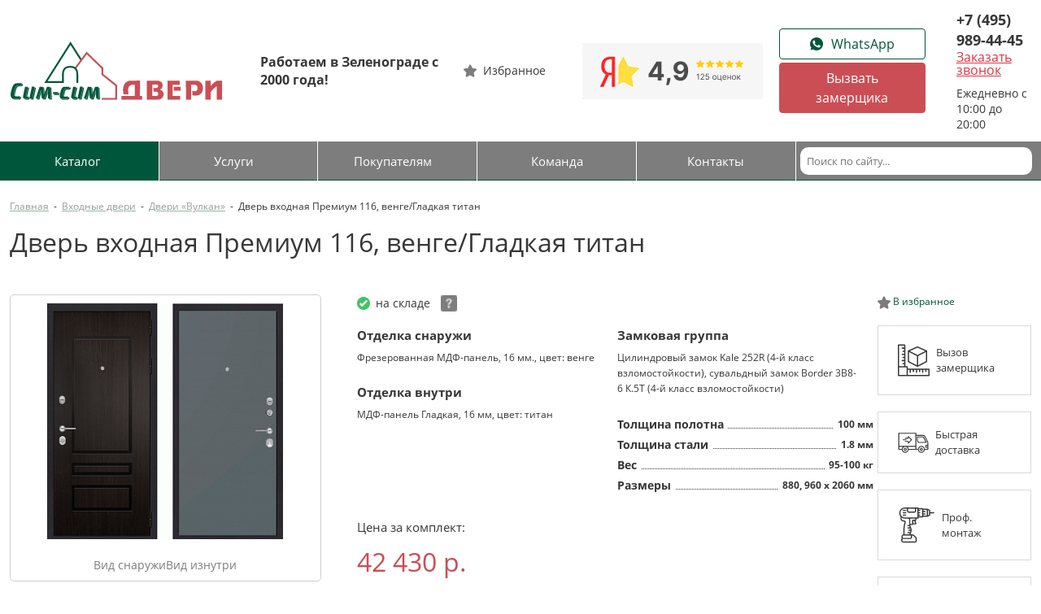

--- FILE ---
content_type: text/html; charset=utf-8
request_url: https://sim-dveri.ru/products/entrance_doors/dveri-vulkan/dver_vkhodnaya_premium_116_venge_gladkaya_titan/
body_size: 38048
content:
<!DOCTYPE html>
<html itemscope itemtype="https://schema.org/WebPage" xmlns="http://www.w3.org/1999/xhtml" xml:lang="ru" lang="ru" style="overflow-x:hidden;">

<head>
    <meta name="google-site-verification" content="eh0URMClL7b6p9w8ObB_B3xjw_wDNvLJtizNHIO3DGY"/>
    <!-- Google tag (gtag.js) -->
                <title>Дверь входная Премиум 116, венге/Гладкая титан – купить в интернет-магазине «Сим-Сим Двери»</title>
        <meta name="robots" content="index, follow"/>
    <meta http-equiv="X-UA-Compatible" content="IE=edge"/>
    <meta name="yandex-verification" content="d3a163b7550fde98"/>
    <meta name="google-site-verification" content="GKDsjNXX8TUPe8aPhw1_6XAvb0SLV73A_P5blItnq1c"/>
    <meta name="viewport" content="width=device-width, initial-scale=1">
    <link rel="shortcut icon" type="image/x-icon" href="/bitrix/templates/sim-dveri/favicon.svg"/>
    <link href="/local/templates/sim-dveri-test/common.css" type="text/css" rel="stylesheet"/>
    <link href="/local/templates/sim-dveri-test/colors.css" type="text/css" rel="stylesheet"/>
    <link href="/local/templates/sim-dveri-test/js/bootstrap5/bootstrap.min.css" type="text/css" rel="stylesheet"/>
    <link href='https://fonts.googleapis.com/css?family=Open+Sans:400,700&subset=latin,cyrillic-ext' rel='stylesheet' type='text/css'>
    <link href="/local/templates/sim-dveri-test/js/flexslider2/flexslider.css" type="text/css" rel="stylesheet"/>
    <link rel="stylesheet" type="text/css" href="/local/templates/sim-dveri-test/js/fancyBox/jquery.fancybox.css?v=2.1.5" media="screen"/>
    <link rel="stylesheet" type="text/css" href="/local/templates/sim-dveri-test/js/fancyBox/helpers/jquery.fancybox-buttons.css?v=1.0.5"/>
            <link rel="stylesheet" type="text/css" href="/local/templates/sim-dveri-test/css/template2.css?ver=1.00"/>
        
    <meta http-equiv="Content-Type" content="text/html; charset=utf-8" />
<meta name="description" content="Дверь входная Премиум 116, венге/Гладкая титан стоимостью от 46175 руб. Магазин «Сим-Сим Двери» предлагает заказать широкий ассортимент дверей по ценам производителя: быстрая доставка, установка под ключ, недорогие комплектующие, гарантии! Телефон в Зеленограде: +7 (495) 989-44-45" />
<link rel="canonical" href="https://sim-dveri.ru/products/entrance_doors/dveri-vulkan/dver_vkhodnaya_premium_116_venge_gladkaya_titan/" />
<script type="text/javascript" data-skip-moving="true">(function(w, d, n) {var cl = "bx-core";var ht = d.documentElement;var htc = ht ? ht.className : undefined;if (htc === undefined || htc.indexOf(cl) !== -1){return;}var ua = n.userAgent;if (/(iPad;)|(iPhone;)/i.test(ua)){cl += " bx-ios";}else if (/Windows/i.test(ua)){cl += ' bx-win';}else if (/Macintosh/i.test(ua)){cl += " bx-mac";}else if (/Linux/i.test(ua) && !/Android/i.test(ua)){cl += " bx-linux";}else if (/Android/i.test(ua)){cl += " bx-android";}cl += (/(ipad|iphone|android|mobile|touch)/i.test(ua) ? " bx-touch" : " bx-no-touch");cl += w.devicePixelRatio && w.devicePixelRatio >= 2? " bx-retina": " bx-no-retina";var ieVersion = -1;if (/AppleWebKit/.test(ua)){cl += " bx-chrome";}else if (/Opera/.test(ua)){cl += " bx-opera";}else if (/Firefox/.test(ua)){cl += " bx-firefox";}ht.className = htc ? htc + " " + cl : cl;})(window, document, navigator);</script>


<link href="/bitrix/js/ui/design-tokens/dist/ui.design-tokens.min.css?167816886422029" type="text/css"  rel="stylesheet" />
<link href="/bitrix/js/ui/fonts/opensans/ui.font.opensans.min.css?16708730882320" type="text/css"  rel="stylesheet" />
<link href="/bitrix/js/main/popup/dist/main.popup.bundle.min.css?167816885425089" type="text/css"  rel="stylesheet" />
<link href="/local/templates/sim-dveri-test/components/bitrix/catalog/.default/bitrix/catalog.element/.default/style.css?174482593714595" type="text/css"  rel="stylesheet" />
<link href="/bitrix/components/bitrix/iblock.vote/templates/stars/style.min.css?1670871407832" type="text/css"  rel="stylesheet" />
<link href="/bitrix/templates/sim-dveri/lightbox.css?16127505943580" type="text/css"  data-template-style="true"  rel="stylesheet" />
<link href="/local/templates/sim-dveri-test/components/bitrix/breadcrumb/breadcrumb_api/style.css?1743609408906" type="text/css"  data-template-style="true"  rel="stylesheet" />
<link href="/local/templates/sim-dveri-test/styles.css?17436086333867" type="text/css"  data-template-style="true"  rel="stylesheet" />
<link href="/local/templates/sim-dveri-test/template_styles.min.css?174464714349280" type="text/css"  data-template-style="true"  rel="stylesheet" />







            

            <!--  -->
                    <link rel="stylesheet" type="text/css" href="/local/templates/sim-dveri-test/css/template.css?ver=1.00"/>
    <link rel="stylesheet" type="text/css" href="/local/templates/sim-dveri-test/js/owlcarousel/owl.carousel.min.css"/>
                <!-- Шаблон для разработки ссылки и скрипты -->
    

        
    <!-- Facebook Pixel Code -->
        <!-- Yandex.Metrika counter -->
    <script data-skip-moving=true type="text/javascript">
        (function (m, e, t, r, i, k, a) {
            m[i] = m[i] || function () {
                (m[i].a = m[i].a || []).push(arguments)
            };
            m[i].l = 1 * new Date();
            k = e.createElement(t), a = e.getElementsByTagName(t)[0], k.async = 1, k.src = r, a.parentNode.insertBefore(k, a)
        })(window, document, "script", "https://mc.yandex.ru/metrika/tag.js", "ym");
        ym(21274006, "init", {
            clickmap: true,
            trackLinks: true,
            accurateTrackBounce: true,
            webvisor: true
        });
    </script>
    <!-- /Yandex.Metrika counter -->

    </head>

<body class="catalog">
<noscript>
    <img height="1" width="1" style="display:none" src="https://www.facebook.com/tr?id=536175794305617&ev=PageView&noscript=1" alt="facebook" title="facebook"/>
</noscript>

<noscript>
    <div>
        <img src="https://mc.yandex.ru/watch/21274006" style="position:absolute; left:-9999px;" alt="яндекс" title="яндекс"/>
    </div>
</noscript>

<div id="page-wrapper">
    <div id="panel"></div>

        <div id="header">
        <div class="d-flex align-items-center justify-content-between">
            <div class="logo d-flex align-items-center">
                <a href="/" style="margin: 0 46px 0 0;"><img width="277" height="76" src="/local/templates/sim-dveri-test/images/modules/header/logo.svg" alt="logo" title="logo"></a>
                <div class="logo__title">Работаем в Зеленограде с 2000 года!</div>
            </div>

            <div class="header-info d-flex align-items-center">
                <div class="wrap-favorites-icon">
                    <div class="favorites-icon">
                        <img alt="favorite" title="favorite" src="/local/templates/sim-dveri-test/images/modules/header/001.png"/>
                        <div><a href="/favorites/" title="Перейти в избранное">Избранное</a>
                            <span id="count_favorites"></span></div>
                    </div>
                    <div class="favorites-icon d-none">
                        <img src="/local/templates/sim-dveri-test/images/modules/header/002.png" alt="compare" title="compare">
                        <a href="/products/compare/?action=COMPARE">Сравнение</a>
                    </div>
                </div>

                <div class="yandex__cnt">
                    <!--googleoff: all-->
                    <!--noindex-->
                    <a target="_blank" href="https://yandex.ru/maps/org/sim_sim_dveri/1281393905/reviews/?ll=37.168532%2C55.981924&z=16"><img width="222" height="69" src="/local/templates/sim-dveri-test/images/modules/header/yandex-market-widget.jpg" alt="reviews" title="reviews"></a>
                    <!--/noindex-->
                    <!--googleon: all-->
                </div>

                <div class="wrap__button d-flex flex-column">
                    <!--googleoff: all-->
                    <!--noindex-->
                    <a class="btn btn-outline-primary d-flex align-items-center justify-content-center" target="_blank" style="margin-bottom: 4px" href="https://api.whatsapp.com/send/?phone=79267700344&text&type=phone_number&app_absent=0">
                        <img src="/local/templates/sim-dveri-test/images/modules/header/what-app.svg" alt="whatsapp" title="whatsapp" style="margin-right: 10px">
                        WhatsApp
                    </a>
                    <!--/noindex-->
                    <!--googleon: all-->
                    <a class="btn btn-danger fancybox fancybox.ajax" onclick="yaCounter21274006.reachGoal('clic5'); return true;" href="/ajax/zamer.php">Вызвать
                        замерщика</a>
                </div>

                <div class="wrap-info">
                    <a class="wrap-info__phone" href="tel:84959894445">+7 (495) 989-44-45</a>
                    <a class="text-danger fancybox fancybox.ajax" href="/ajax/callback.php">Заказать звонок</a>
                    <div class="wrap-info__everyday">Ежедневно с 10:00 до 20:00</div>
                </div>
            </div>
        </div>

    </div>
    <div class="header-mobile-menu open_menu">
        <a class="logo" href="/"><img src="/local/templates/sim-dveri-test/images/modules/header/logo-vert.svg" alt="logo-vert" title="logo-vert"></a>
        <div class="wrap">
            <a href="tel:84959894445">+7 (495) 989-44-45</a>
            <div class="info">Ежедневно с 10:00 до 20:00</div>
        </div>
        <div class="menu_btn d-flex align-items-center justify-content-center">
            <div>
                <div class="mySpan"></div>
                <div class="mySpan"></div>
                <div class="mySpan"></div>
            </div>
        </div>
        <div class="menu d-none">
            <div class="wrap_menu">
                <ul class="mob-menu">
    <li class="mob-menu__item mob-menu__item--parent">
        <div class="mob-menu__button-wrapper">
            <div class="mob-menu__button-inner">
                <a href="/products/">Каталог</a>
                <button class="mob-menu__more">
                    <svg xmlns="http://www.w3.org/2000/svg" width="25" height="12" viewBox="0 0 25 12" fill="none">
                        <g clip-path="url(#clip0_2732_1930)">
                            <path d="M17.92 2.45199L18.98 3.51299L13.203 9.29199C13.1104 9.38514 13.0004 9.45907 12.8791 9.50952C12.7579 9.55997 12.6278 9.58594 12.4965 9.58594C12.3652 9.58594 12.2352 9.55997 12.1139 9.50952C11.9927 9.45907 11.8826 9.38514 11.79 9.29199L6.01001 3.51299L7.07001 2.45299L12.495 7.87699L17.92 2.45199Z"/>
                        </g>
                    </svg>
                </button>
            </div>
        </div>
        <ul>
            <li><a href="/products/interior_doors/">Межкомнатные двери</a></li>
            <li><a href="/products/entrance_doors/">Входные двери</a></li>
            <li><a href="/products/spetsialnye-dveri/">Специальные двери</a></li>
            <li><a href="/products/openings/">Межкомнатные арки</a></li>
            <li><a href="/products/mezhkomnatnye-peregorodki/">Межкомнатные перегородки</a>
            <li><a href="/products/door_hardware/">Дверная фурнитура</a></li>
            <li><a href="/products/rasprodazha/" style="color: #CB4E55;">Распродажа</a></li>
        </ul>
    </li>
    <li class="mob-menu__item mob-menu__item--parent">
        <div class="mob-menu__button-wrapper">
            <div class="mob-menu__button-inner">
                <a href="/services/">Услуги</a>
                <button class="mob-menu__more">
                    <svg xmlns="http://www.w3.org/2000/svg" width="25" height="12" viewBox="0 0 25 12" fill="none">
                        <g clip-path="url(#clip0_2732_1930)">
                            <path d="M17.92 2.45199L18.98 3.51299L13.203 9.29199C13.1104 9.38514 13.0004 9.45907 12.8791 9.50952C12.7579 9.55997 12.6278 9.58594 12.4965 9.58594C12.3652 9.58594 12.2352 9.55997 12.1139 9.50952C11.9927 9.45907 11.8826 9.38514 11.79 9.29199L6.01001 3.51299L7.07001 2.45299L12.495 7.87699L17.92 2.45199Z"/>
                        </g>
                    </svg>
                </button>
            </div>
        </div>
        <ul>
            <li><a href="/services/izgotovlenie-dverej-na-zakaz/">Двери на заказ</a></li>
            <li><a href="/services/zamer/">Замер</a></li>
            <li><a href="/services/delivery/">Доставка</a></li>
            <li><a href="/services/ustanovka-dverei/">Установка</a></li>
            <li><a href="/services/oplata/">Оплата</a></li>
            <li><a href="/services/safeguards/">Гарантии</a></li>
        </ul>
    </li>
    <li class="mob-menu__item mob-menu__item--parent">
        <div class="mob-menu__button-wrapper">
            <div class="mob-menu__button-inner">
                <a href="/pokupatelyam/">Покупателям</a>
                <button class="mob-menu__more">
                    <svg xmlns="http://www.w3.org/2000/svg" width="25" height="12" viewBox="0 0 25 12" fill="none">
                        <g clip-path="url(#clip0_2732_1930)">
                            <path d="M17.92 2.45199L18.98 3.51299L13.203 9.29199C13.1104 9.38514 13.0004 9.45907 12.8791 9.50952C12.7579 9.55997 12.6278 9.58594 12.4965 9.58594C12.3652 9.58594 12.2352 9.55997 12.1139 9.50952C11.9927 9.45907 11.8826 9.38514 11.79 9.29199L6.01001 3.51299L7.07001 2.45299L12.495 7.87699L17.92 2.45199Z"/>
                        </g>
                    </svg>
                </button>
            </div>
        </div>
        <ul>
            <li><a href="/pokupatelyam/information/">Полезная информация</a></li>
            <li><a href="/pokupatelyam/nashi-rabory/">Наши работы</a></li>
            <li><a href="/pokupatelyam/action/">Акции</a></li>
        </ul>
    </li>
    <li class="mob-menu__item">
        <div class="mob-menu__button-wrapper">
            <div class="mob-menu__button-inner">
                <a href="/company">О компании</a>
            </div>
        </div>
    </li>
    <li class="mob-menu__item">
        <div class="mob-menu__button-wrapper">
            <div class="mob-menu__button-inner">
                <a href="/contacts/">Контакты</a>
            </div>
        </div>
    </li>
</ul>

            </div>
            <!--googleoff: all-->
            <!--noindex-->
            <a class="btn btn-outline-primary d-none align-items-center justify-content-center" target="_blank" style="margin: 0 10px 12px 10px;" href="https://api.whatsapp.com/send/?phone=79267700344&text&type=phone_number&app_absent=0">
                <img src="/local/templates/sim-dveri-test/images/modules/header/what-app.svg" alt="whatsapp" title="whatsapp" style="margin-right: 10px">
                Написать в WhatsApp
            </a>
            <!--/noindex-->
            <!--googleon: all-->

            <div class="mobile-menu__banner">
                <img src="/local/templates/sim-dveri-test/images/banners/mobile-menu-image.jpg">
            </div>
            <div class="text-center text">г. Зеленоград, ул. Новокрюковская, корп. 1824</div>
        </div>
    </div>
    <div id="header_mobile">
        <div class="all-wrap">

            <!--googleoff: all-->
            <!--noindex-->
            <div class="whatsapp-yandex-mobile">
                <a class="btn btn-outline-primary d-flex align-items-center justify-content-center" target="_blank" href="https://api.whatsapp.com/send/?phone=79267700344&text&type=phone_number&app_absent=0">
                    <img src="/local/templates/sim-dveri-test/images/modules/header/what-app.svg" alt="whatsapp" title="whatsapp" style="margin-right: 10px">
                    <span>Написать в&nbsp;</span> WhatsApp
                </a>
                <a target="_blank" href="https://yandex.ru/maps/org/sim_sim_dveri/1281393905/reviews/?ll=37.168532%2C55.981924&z=16" class="d-flex align-items-center justify-content-center yandex-widget-mobile">
                    <img src="/local/templates/sim-dveri-test/images/modules/header/ya-2-1.png" alt="whatsapp" title="whatsapp">
                    <div>4,9</div>
                    <div>235 оценок</div>
                </a>
            </div>
            <!--/noindex-->
            <!--googleon: all-->
            <div class="header-catalog-mobile d-flex justify-content-between">
                                    <div class="w-100 cat"><a href="/products/">Каталог</a></div>
                                <div class="w-100 position-relative">
                    <div id="search">

</div>
<div>
    <div id="title-search">

        <form action="/search/index.php">
            <div class="rounded-box"><div class="search-inner-box"><input placeholder="Поиск по сайту..." id="title-search-input" type="text" name="q" value="" size="40" maxlength="50" autocomplete="off"></div></div>

            <div class="search-button"><input id="search-submit-button" name="s" type="submit" value=""></div>
        </form>
    </div>
</div>


                </div>
            </div>
        </div>
    </div>
    <div id="top-menu">
        <div id="top-menu-inner">
            <link href="/css/menu_style.css" type="text/css"  data-template-style="true"  rel="stylesheet" />
<ul id="horizontal-multilevel-menu">
	<li><a class="root-item-selected"><span class="have_child">Каталог</span></a>
		<ul>
			<li class="item-selected"><a href="/products/interior_doors/" class="parent">Межкомнатные двери</a>
				<div class="sub-conteiner">
					<div class="row">
						<div class="col-sm-4">
							<div class="sub-item">
								<p class="sub-title">Материал</p>
								<div class="sub-item-sub">
									<p class="sub-subtitle"><a href="/products/interior_doors/shponirovannye-mezhkomnatnye-dveri/">Натуральный шпон</a></p>
									<p class="sub-subtitle"><a href="https://www.sim-dveri.ru/products/interior_doors/mezhkomnatnye-dveri-ecoshpon/">Экошпон</a></p>
									<p class="sub-subtitle"><a href="/products/interior_doors/mezhkomnatnye-dveri-iz-massiva/">Массив</a></p>
									<p class="sub-subtitle"><a href="/products/interior_doors/mezhkomnatnye-dveri-emal/">Эмаль</a></p>
									<p class="sub-subtitle"><a href="/products/interior_doors/glyancevie-dveri/">Глянец</a></p>
									<p class="sub-subtitle"><a href="/products/interior_doors/mezhkomnatnye-dveri-pvh/">ПВХ</a></p>
									<p class="sub-subtitle"><a href="/products/interior_doors/steklyannie/">Со стеклом</a></p>
									<p class="sub-subtitle"><a class="btn btn-outline-primary" href="/products/interior_doors/dveri-po-materialu/">Все варианты</a></p>
								</div>
							</div>
						</div>
						<div class="col-sm-4">
							<div class="sub-item">
								<p class="sub-title">Цвет</p>
								<div class="sub-item-sub">
									<p class="sub-subtitle"><a href="/products/interior_doors/mezhkomnatnye-dveri-belie/">Белые двери</a></p>
									<p class="sub-subtitle"><a href="/products/interior_doors/mezhkomnatnye-dveri-serie/">Серые двери</a></p>
									<p class="sub-subtitle"><a href="/products/interior_doors/mezhkomnatnye-dveri-venge/">Двери венге</a></p>
									<p class="sub-subtitle"><a href="/products/interior_doors/mezhkomnatnye-dveri-oreh/">Орех</a></p>
									<p class="sub-subtitle"><a href="/products/interior_doors/mezhkomnatnye-dveri-belenii-dub/">Беленый дуб</a></p>
									<p class="sub-subtitle"><a class="btn btn-outline-primary" href="/products/interior_doors/dveri-po-cvetu/">Все варианты</a></p>
								</div>
							</div>
						</div>
						<div class="col-sm-4">
							<div class="sub-item">
								<p class="sub-title">Стиль</p>
								<div class="sub-item-sub">
									<p class="sub-subtitle"><a href="/products/interior_doors/klassicheskie-mezhkomnatnye-dveri/">Классические</a></p>
									<p class="sub-subtitle"><a href="/products/interior_doors/mezhkomnatnye-dveri-neoklassika/">Неоклассика</a></p>
									<p class="sub-subtitle"><a href="/products/interior_doors/mezhkomnatnye-dveri-modern/">Модерн</a></p>
									<p class="sub-subtitle"><a href="/products/interior_doors/mezhkomnatnye-dveri-tehno/">Техно</a></p>
									<p class="sub-subtitle"><a href="/products/interior_doors/mezhkomnatnye-dveri-hi-tech/">Hi-Tech</a></p>
									<p class="sub-subtitle"><a href="/products/interior_doors/sovremennie-mezhkomnatnye-dveri/">Современные</a></p>
									<p class="sub-subtitle"><a class="btn btn-outline-primary" href="/products/interior_doors/dveri-po-stilu/">Все варианты</a></p>
								</div>
							</div>
						</div>
					</div>
					<div class="row">
						<div class="col-sm-4">
							<div class="sub-item">
								<p class="sub-title">Тип</p>
								<div class="sub-item-sub">
									<p class="sub-subtitle"><a href="/products/interior_doors/raspashnye-mezhkomnatnye-dveri/">Распашные</a></p>
									<p class="sub-subtitle"><a href="/products/interior_doors/razdvizhnye-mezhkomnatnye-dveri/">Раздвижные</a></p>
									<p class="sub-subtitle"><a href="/products/interior_doors/skladnye-mezhkomnatnye-dveri/">Складные</a></p>
									<p class="sub-subtitle"><a href="/products/interior_doors/dvustvorchatye-megkomnatnye-dveri/">Двухстворчатые</a></p>
									<p class="sub-subtitle"><a href="/products/interior_doors/skrytye-dveri/">Скрытые двери</a></p>
									<p class="sub-subtitle"><a href="/products/interior_doors/mezhkomnatnye-dveri-s-zerkalom/">Двери с зеркалом</a></p>
									<p class="sub-subtitle"><a class="btn btn-outline-primary" href="/products/interior_doors/dveri-po-tipu/">Все варианты</a></p>
								</div>
							</div>
						</div>
						<div class="col-sm-4">
							<div class="sub-item">
								<p class="sub-title">Применение</p>
								<div class="sub-item-sub">
									<p class="sub-subtitle"><a href="/products/interior_doors/dveri-dlya-vannoi-i-tualeta/">Для ванной и туалета</a></p>
									<p class="sub-subtitle"><a href="/products/interior_doors/dveri-dlya-kuhni/">На кухню</a></p>
									<p class="sub-subtitle"><a href="/products/interior_doors/dveri-v-spalnu/">Для спальни</a></p>
									<p class="sub-subtitle"><a href="/products/interior_doors/dveri-v-gostinnuyu/">В гостиную</a></p>
									<p class="sub-subtitle"><a href="/products/interior_doors/dveri-na-dachu/">На дачу</a></p>
									<p class="sub-subtitle"><a class="btn btn-outline-primary" href="/products/interior_doors/dveri-po-primeneniyu/">Все варианты</a></p>
								</div>
							</div>
						</div>
						<div class="col-sm-4">
							<div class="sub-item">
								<p class="sub-title">Стоимость</p>
								<div class="sub-item-sub">
									<p class="sub-subtitle"><a href="/products/interior_doors/mezhkomnatnye-dveri-ekonom/">До 10 000 руб.</a></p>
									<p class="sub-subtitle"><a href="/products/interior_doors/mezhkomnatnye-dveri-comfort/">От 10 000 до 30 000 руб.</a></p>
									<p class="sub-subtitle"><a href="/products/interior_doors/elitnie-mezhkomnatnye-dveri/">ОТ 30 000 руб.</a></p>
								</div>
							</div>
						</div>
					</div>
				</div>
			</li>
			<li><a href="/products/entrance_doors/" class="parent">Входные двери</a>
				<div class="sub-conteiner">
					<div class="row">
						<div class="col-sm-4">
							<div class="sub-item">
								<div class="sub-item-sub">
									<p class="sub-title">Тип</p>
									<p class="sub-subtitle"><a href="/products/entrance_doors/vkhodnye-dveri-v-kvartiru/">Квартирные</a></p>
									<p class="sub-subtitle"><a href="/products/entrance_doors/ulichnye-naruzhnye-dveri/">Уличные</a></p>
									<p class="sub-subtitle"><a href="/products/entrance_doors/vkhodnye-dveri-s-termorazryvom/">С терморазрывом</a></p>
									<p class="sub-subtitle"><a href="/products/entrance_doors/vkhodnye-dveri-s-shumoizolyatsiey/">С шумоизоляцией</a></p>
									<p class="sub-subtitle"><a href="/products/entrance_doors/vkhodnye-dveri-s-kovkoy/">С ковкой</a></p>
									<p class="sub-subtitle"><a href="/products/entrance_doors/vkhodnye-gruppi/">Входные группы</a></p>
									<p class="sub-subtitle"><a href="/products/entrance_doors/derevyannye-vkhodnye-dveri/">Деревянные</a></p>
									<p class="sub-subtitle"><a class="btn btn-outline-primary" href="/products/entrance_doors/vkhodnye-dveri-po-tipu/">Все варианты</a></p>
								</div>
							</div>
						</div>
						<div class="col-sm-4">
							<div class="sub-item">
								<div class="sub-item-sub">
									<p class="sub-title">Внутренняя отделка</p>
									<p class="sub-subtitle"><a href="/products/entrance_doors/vkhodnye-dveri-s-zerkalom/">С зеркалом</a></p>
									<p class="sub-subtitle"><a href="/products/entrance_doors/vkhodnye-dveri-so-steklom/">Со стеклом</a></p>
									<p class="sub-subtitle"><a href="/products/entrance_doors/vkhodnye-dveri-emal/">Эмаль</a></p>
									<p class="sub-subtitle"><a href="/products/entrance_doors/glyancevie-vkhodnye-dveri/">Глянцевые</a></p>
									<p class="sub-subtitle"><a href="/products/entrance_doors/vkhodnye-dveri-gladkie/">Гладкие</a></p>
									<p class="sub-subtitle"><a class="btn btn-outline-primary" href="/products/entrance_doors/vkhodnye-dveri-po-tipu-otdelki/">Все варианты</a></p>
								</div>
							</div>
						</div>
						<div class="col-sm-4">
							<div class="sub-item">
								<div class="sub-item-sub">
									<p class="sub-title">Стоимость</p>
									<p class="sub-subtitle"><a href="/products/entrance_doors/vkhodnye-dveri-stoimostyu-do-30000-rubley/">До 30 тысяч</a></p>
									<p class="sub-subtitle"><a href="/products/entrance_doors/vkhodnye-dveri-stoimostyu-ot-30000-do-50000-rubley/">От 30 до 50 тысяч</a></p>
									<p class="sub-subtitle"><a href="/products/entrance_doors/vkhodnye-dveri-ot-50000-rubley/">От 50 тысяч</a></p>
								</div>
							</div>
						</div>
					</div>
				</div>
			</li>
			<li><a href="/products/spetsialnye-dveri/" class="parent">Специальные двери</a>
				<div class="sub-conteiner">
					<div class="row">
						<div class="col-sm-4">
							<div class="sub-item">
								<div class="sub-item-sub">
									<p class="sub-title"></p>
									<p style="margin: 0 0 10px 0 !important;" class="sub-subtitle"><a href="/products/spetsialnye-dveri/protivopozharnye-dveri/">Противопожарные</a></p>
									<p style="margin: 0 0 10px 0 !important;" class="sub-subtitle"><a href="/products/spetsialnye-dveri/dveri-dlya-bani-i-sauni/">Для бани и сауны</a></p>
									<p style="margin: 0 0 10px 0 !important;" class="sub-subtitle"><a href="/products/spetsialnye-dveri/dveri-dlya-ofisa/">Офисные двери</a></p>
									<p style="margin: 0 0 10px 0 !important;" class="sub-subtitle"><a href="/products/spetsialnye-dveri/stroitelnie-dveri/">Строительные</a></p>
								</div>
							</div>
						</div>
					</div>
				</div>
			</li>
			<li><a href="/products/openings/" class="parent">Межкомнатные арки</a>
				<div class="sub-conteiner">
					<div class="row">
						<div class="col-sm-4">
							<div class="sub-item">
								<div class="sub-item-sub">
									<p class="sub-title">Материал</p>
									<p class="sub-subtitle"><a href="/products/openings/mezhkomnatnie-arki-iz-naturalnogo-shpona/">Шпон</a></p>
									<p class="sub-subtitle"><a href="/products/openings/mezhkomnatnie-arki-ecoshpon/">Экошпон</a></p>
									<p class="sub-subtitle"><a href="/products/openings/mezhkomnatnie-arki-massiv-sosni/">Массив сосны</a></p>
									<p class="sub-subtitle"><a href="/products/openings/mezhkomnatnie-arki-pvh/">ПВХ</a></p>
									<p class="sub-subtitle"><a href="/products/openings/mezhkomnatnie-arki-mdf/">МДФ</a></p>
									<p class="sub-subtitle"><a class="btn btn-outline-primary" href="/products/openings/mezhkomnatnie-arki-po-materialu/">Все варианты</a></p>
								</div>
							</div>
						</div>
						<div class="col-sm-4">
							<div class="sub-item">
								<div class="sub-item-sub">
									<p class="sub-title">Цвет</p>
									<p class="sub-subtitle"><a href="/products/openings/mezhkomnatnie-arki-belie/">Белые</a></p>
									<p class="sub-subtitle"><a href="/products/openings/mezhkomnatnie-arki-cvet-venge/">Венге</a></p>
									<p class="sub-subtitle"><a href="/products/openings/mezhkomnatnie-arki-cvet-belenii-dub/">Беленый дуб</a></p>
									<p class="sub-subtitle"><a href="/products/openings/mezhkomnatnie-arki-cvet-krasnoe-derevo/">Красное дерево</a></p>
									<p class="sub-subtitle"><a href="/products/openings/mezhkomnatnie-arki-cvet-oreh/">Орех</a></p>
									<p class="sub-subtitle"><a href="/products/openings/mezhkomnatnie-arki-pod-pokrasku/">Под покраску</a></p>
									<p class="sub-subtitle"><a class="btn btn-outline-primary" href="/products/openings/mezhkomnatnie-arki-po-cvetu/">Все варианты</a></p>
								</div>
							</div>
						</div>
						<div class="col-sm-4">
							<div class="sub-item">
								<div class="sub-item-sub">
									<p class="sub-title">Стоимость</p>
									<p class="sub-subtitle"><a href="/products/openings/mezhkomnatnie-arki-do-5000/">До 5 тысяч</a></p>
									<p class="sub-subtitle"><a href="/products/openings/mezhkomnatnie-arki-ot-5000-do-10000/">От 5 до 10 тысяч</a></p>
									<p class="sub-subtitle"><a href="/products/openings/mezhkomnatnie-arki-ot-10000/">От 10 тысяч</a></p>
								</div>
							</div>
						</div>
					</div>
				</div>
			</li>
            <li><a href="/products/razdvizhnye-dveri-i-peregorodki/">Раздвижные двери и перегородки</a>
            <div class="sub-conteiner">
					<div class="row">
						<div class="col-sm-4">
							<div class="sub-item">
								<div class="sub-item-sub">
									<p class="sub-title"></p>
									<p style="margin: 0 0 10px 0 !important;" class="sub-subtitle"><a href="/products/razdvizhnye-dveri-i-peregorodki/derevyannye-peregorodki/">Деревянные перегородки</a></p>
									<p style="margin: 0 0 10px 0 !important;" class="sub-subtitle"><a href="/products/razdvizhnye-dveri-i-peregorodki/alyuminievye-peregorodki/">Алюминиевые перегородки</a></p>
									<p style="margin: 0 0 10px 0 !important;" class="sub-subtitle"><a href="/products/razdvizhnye-dveri-i-peregorodki/dveri-kupe/">Раздвижные двери</a></p>
								</div>
							</div>
						</div>
					</div>
				</div>
            </li>
			<li><a href="/products/door_hardware/" class="parent">Дверная фурнитура</a>
				<div class="sub-conteiner">
					<div class="row">
						<div class="col-sm-4">
							<div class="sub-item">
								<div class="sub-item-sub">
									<p class="sub-title"></p>
									<p style="margin: 0 0 10px 0 !important;" class="sub-subtitle"><a href="/products/door_hardware/ruchki/">Ручки</a></p>
									<p style="margin: 0 0 10px 0 !important;" class="sub-subtitle"><a href="/products/door_hardware/petli/">Петли</a></p>
									<p style="margin: 0 0 10px 0 !important;" class="sub-subtitle"><a href="/products/door_hardware/ogranichiteli/">Ограничители</a></p>
									<p style="margin: 0 0 10px 0 !important;" class="sub-subtitle"><a href="/products/door_hardware/zamki-i-zaschelki/">Замки, защелки</a></p>
									<p style="margin: 0 0 10px 0 !important;" class="sub-subtitle"><a href="/products/door_hardware/dvernye-glazki/">Дверные глазки</a></p>
									<p style="margin: 0 0 10px 0 !important;" class="sub-subtitle"><a href="/products/door_hardware/cilindri_i_nakladki/">Цилиндры и накладки</a></p>
									<p style="margin: 0 0 10px 0 !important;" class="sub-subtitle"><a href="/products/door_hardware/furnitura-dlya-razdvizhnih-dverey/">Для раздвижных дверей</a></p>
								</div>
							</div>
						</div>
					</div>
				</div>
			</li>
			<li><a href="/products/rasprodazha/" class="parent">Распродажа</a>
				<div class="sub-conteiner">
					<div class="row">
						<div class="col-sm-4">
							<div class="sub-item">
								<div class="sub-item-sub">
									<p class="sub-title"></p>
									<p style="margin: 0 0 10px 0 !important;" class="sub-subtitle"><a href="/products/rasprodazha/rasprodazha-mezhkomnatnykh-dverey/">Распродажа межкомнатных дверей</a></p>
									<p style="margin: 0 0 10px 0 !important;" class="sub-subtitle"><a href="/products/rasprodazha/rasprodazha-vkhodnykh-dverey/">Распродажа входных дверей</a></p>
								</div>
							</div>
						</div>
					</div>
				</div>
			</li>
		</ul>
	</li>
	<li><a href="/services/" class="root-item"><span class="have_child">Услуги</span></a>
		<ul>
			<li><a href="/services/izgotovlenie-dverej-na-zakaz/">Двери на заказ</a></li>
			<li><a href="/services/zamer/">Замер</a></li>
			<li><a href="/services/delivery/">Доставка</a></li>
			<li><a href="/services/ustanovka-dverei/">Установка</a></li>
			<li><a href="/services/oplata/">Оплата</a></li>
			<li><a href="/services/safeguards/">Гарантии</a></li>
		</ul>
	</li>
	<li><a class="root-item"><span class="have_child">Покупателям</span></a>
		<ul>
			<li><a href="/pokupatelyam/information/">Полезная информация</a></li>
			<li><a href="/pokupatelyam/nashi-rabory/">Наши работы</a></li>
			<li><a href="/pokupatelyam/action/">Акции</a></li>
		</ul>
	</li>
		<li><a href="/#comand" class="root-item">
						<span>Команда</span>
					</a>
		<ul class="d-none">
			<li><a href="/company/news/">Новости</a></li>
		</ul>
	</li>
	<li><a href="/contacts/" class="root-item"><span>Контакты</span></a></li>
</ul>

<div id="search">

</div>
<div>
    <div id="title-search">

        <form action="/search/index.php">
            <div class="rounded-box"><div class="search-inner-box"><input placeholder="Поиск по сайту..." id="title-search-input" type="text" name="q" value="" size="40" maxlength="50" autocomplete="off"></div></div>

            <div class="search-button"><input id="search-submit-button" name="s" type="submit" value=""></div>
        </form>
    </div>
</div>


<div class="menu-clear-left"></div>

        </div>
    </div>

    
    <div class="side_bar text-center">
        <!--googleoff: all-->
        <a href="/favorites/" class="side_bar-favorites">
            <svg xmlns="http://www.w3.org/2000/svg" width="20" height="21" viewBox="0 0 20 21" fill="none">
                <g clip-path="url(#clip0_2701_1648)">
                    <path d="M19.9462 8.15857C19.7922 7.6843 19.3319 7.35832 18.6834 7.26414L13.5408 6.51679L11.2409 1.85679C10.9509 1.26917 10.4986 0.932129 9.99999 0.932129C9.50139 0.932129 9.04912 1.26917 8.75911 1.85679L6.45935 6.51675L1.31665 7.2641C0.668128 7.35828 0.207848 7.6843 0.0537437 8.15849C-0.100321 8.63272 0.0804629 9.16698 0.54965 9.62437L4.27092 13.2516L3.39243 18.3736C3.27692 19.0473 3.47309 19.4502 3.65806 19.6696C3.87439 19.9261 4.18998 20.0675 4.5467 20.0675C4.8164 20.0675 5.10363 19.9884 5.40023 19.8324L9.99999 17.4141L14.5998 19.8323C14.8964 19.9883 15.1836 20.0674 15.4534 20.0674H15.4534C15.8102 20.0674 16.1258 19.9261 16.3421 19.6695C16.527 19.4502 16.7233 19.0473 16.6077 18.3735L15.7291 13.2517L19.4503 9.62445C19.9196 9.16706 20.1003 8.63276 19.9462 8.15857Z"/>
                </g>
                <defs>
                    <clipPath id="clip0_2701_1648">
                        <rect width="20" height="20" fill="white" transform="translate(0 0.5)"/>
                    </clipPath>
                </defs>
            </svg>
            <p>Избранное (<span class="side_bar-favorites-count">0</span>)</p>
        </a>
        <a class="fancybox fancybox.ajax" href="/ajax/callback.php">
            <img src="/local/templates/sim-dveri-test/images/modules/side-bar/003.svg" alt="feedback" title="feedback">
            <p>Звонок</p>
        </a>

        <a class="line fancybox fancybox.ajax" onclick="yaCounter21274006.reachGoal('clic5'); return true;" href="/ajax/zamer.php">
            <img src="/local/templates/sim-dveri-test/images/modules/side-bar/002.svg" alt="zamer" title="zamer">
            <p>Замер</p>
        </a>

        <!--noindex-->
        <a href="https://api.whatsapp.com/send/?phone=79267700344&text&type=phone_number&app_absent=0" target="_blank">
            <img src="/local/templates/sim-dveri-test/images/modules/side-bar/001.svg" alt="whatsapp" title="whatsapp">
            <p>Whatsapp</p>
        </a>
        <!--/noindex-->
        <!--googleon: all-->

    </div>
    


    
    <div id="content" itemprop="mainContentOfPage">

                <div id="workarea">
            <div class="bx_breadcrumbs"><ul itemscope="" itemtype="https://schema.org/BreadcrumbList"><li itemprop="itemListElement" itemscope="" itemtype="https://schema.org/ListItem"><a itemprop="item" href="/" title="Главная"><span itemprop="name">Главная</span></a><meta itemprop="position" content="1"><span class="bread-space">&nbsp;&nbsp;-&nbsp;&nbsp;</span></li><li itemprop="itemListElement" itemscope="" itemtype="https://schema.org/ListItem"><a itemprop="item" href="/products/entrance_doors/" title="Входные двери"><span itemprop="name">Входные двери</span></a><meta itemprop="position" content="3"><span class="bread-space">&nbsp;&nbsp;-&nbsp;&nbsp;</span></li><li itemprop="itemListElement" itemscope="" itemtype="https://schema.org/ListItem"><a itemprop="item" href="/products/entrance_doors/dveri-vulkan/" title="Двери «Вулкан»"><span itemprop="name">Двери «Вулкан»</span></a><meta itemprop="position" content="4"><span class="bread-space">&nbsp;&nbsp;-&nbsp;&nbsp;</span></li><li itemprop="itemListElement" itemscope="" itemtype="https://schema.org/ListItem"><span itemid="" itemtype="https://schema.org/Thing" itemscope="" itemprop="item">
<span itemprop="name">Дверь входная Премиум 116, венге/Гладкая титан</span></span><meta itemprop="position" content="5"></li></ul></div>                <div class="wrap_h1 justify-content-between align-items-center mb-3"><h1 id="pagetitle"
                                                   class="mb-0">Дверь входная Премиум 116, венге/Гладкая титан</h1></div>
                        
<meta name="cmsmagazine" content="79ca3a69dcad1c9a31a60580313968c1" /><div class="catalog-detail-page">
    <span style="display: none;" class="flag_put_in_back" alt="1"></span>
    <div class="catalog-detail-page__header row mb-3">
                <!--    <h1 class="col-sm-10 h2 fw-bold">--><!--</h1>-->

        <!--<a class="d-none d-sm-block col-sm-2 product-brand__link" href="/products/entrance_doors/dveri-vulkan/"><img id="melog" alt="image" title="image" src="/upload/iblock/847/847fa2ae115b19a12b02f1387acce97f.gif"></a>-->
    </div>
    <div class="catalog-item" itemscope itemtype="https://schema.org/Product">
        <div style='position: relative;'
             class="row special_sectid_2">
            <div class='panel_loader'>
                <div class='send_wait'>
                    <img width='100' height='34' src="/img/subform_loader.GIF" alt="loader" title="loader"/>
                    <p>Пожалуйста, подождите...</p>
                </div>
            </div>
            <div class="colom1_det_block col-xl-4 mb-4">
                <div id="slider" class="flexslider">
                    <ul class="slides">
                                                        <li>
                                    <a rel="gallery1" title="Дверь входная Премиум 116, венге/Гладкая титан"
                                       class="fancybox-effects-d" href="/upload/iblock/c75/c7553ada6ccb5d7c096706f976efa940.gif">
                                        <picture>
                                                                                        <img
                                                    width="332" height="332" loading="lazy"
                                                    itemprop="image" alt="Дверь входная Премиум 116, венге/Гладкая титан"
                                                    title="Дверь входная Премиум 116, венге/Гладкая титан"
                                                    src="/upload/resize_cache/iblock/c75/322_387_1/c7553ada6ccb5d7c096706f976efa940.gif"/>
                                        </picture>
                                        <br><div class='view'><span>Вид снаружи</span><span>Вид изнутри</span></div>                                    </a>
                                </li>
                                                    </ul>
                </div>
                <div id="carousel" class="flexslider">
                    <ul class="slides">
                        <li><span style='background: transparent url("/upload/iblock/c75/c7553ada6ccb5d7c096706f976efa940.gif") no-repeat scroll center center;' ></span></li>                    </ul>
                </div>
                <div class="catalog-item-btns-1 d-flex d-xl-none align-items-center justify-content-end">
                                            <a onclick="yaCounter21274006.reachGoal('clic1'); return true;" alt='9462'
                           class='in_favorites_put' href='/'><img src="/local/templates/sim-dveri-test/images/001.svg"
                                                                  alt="favorite" title="favorite"></a>
                    
                    <!-- <a href="/products/compare/?action=ADD_TO_COMPARE_LIST&id=" class="bx_big bx_bt_button_type_2 bx_cart compare-btn"><img src="/bitrix/templates/sim-dveri-test/images/002.svg" alt=""> В сравнение</a> -->
                </div>
            </div>
            <div class="colom2_det_block col-xl-6 mb-lg-3">
                                <div
                        class='indicator_nal_new '>
                    
                    <div class="d-block d-xl-none">
                                                    <p class="m-0 d-block d-xl-none"><span>Цена за комплект:</span></p>
                        
                        
                        <div itemprop="offers" itemscope itemtype="https://schema.org/Offer">
                            <link itemprop="url" href="/products/entrance_doors/dveri-vulkan/dver_vkhodnaya_premium_116_venge_gladkaya_titan/"/>
                            <meta itemprop="price" content="42430">
                            <span class="main_det_price">42 430  р.</span>
                            <span itemprop="priceCurrency" style="height: 1px;color:#fff;">RUB</span>
                        </div>
                    </div>

                                            <div class="d-flex align-items-center">
                            <img src="/local/templates/sim-dveri-test/images/003.svg" alt="на складе" title="на складе"
                                 style="margin-right: 7px">
                            на складе
                            <div class='question_mark'><img src='/img/question_mark_gray.png' alt='question' title='question' style='margin-left: 13px' width='20' height='20'><div>Срок поставки 1 неделя</div></div>                        </div>
                                        </div>

                <div class="row align-items-center m-0 mb-3 col-12 col-xxl-10 d-flex d-xl-none">
                    <div class="p-0 pe-sm-2 col-sm-6">
                        <a onclick="yaCounter21274006.reachGoal('clic2'); yaCounter21274006.reachGoal('zakaz-tovara'); return true;"
                           href="/ajax/addorder.php?id_tovar_in_order=9462"
                           id="order_button_api" class="fancybox fancybox.ajax w-100 text-center element_order_new">Заказать</a>
                    </div>
                    <div class="p-0 col-sm-6">
                        <!--googleoff: all-->
                        <!--noindex-->
                        <a onclick="yaCounter21274006.reachGoal('clic3'); return true;"
                           href="https://wa.me/79267700344" target="_blank"
                           class="element_phone_call_new w-100 text-center">
                            <svg class="me-2" width="25" height="24" viewBox="0 0 25 24" fill="none"
                                 xmlns="http://www.w3.org/2000/svg">
                                <g clip-path="url(#clip0_1829_208)">
                                    <path
                                            d="M15.8158 8.68432L15.7921 8.66063C15.0072 7.87996 13.9701 7.40422 12.8664 7.31864C11.7627 7.23306 10.6646 7.54322 9.76878 8.19357C8.87295 8.84392 8.23794 9.79196 7.97749 10.8679C7.71703 11.9438 7.84815 13.0773 8.34736 14.0654L8.55262 14.4696L8.16894 16.3296V16.3533L10.0116 15.9159L10.4316 16.1243C11.3057 16.5582 12.294 16.7069 13.2571 16.5494C14.2202 16.3919 15.1096 15.9362 15.8 15.2464C16.6668 14.3754 17.1547 13.1974 17.1577 11.9686C17.1606 10.7398 16.6784 9.55948 15.8158 8.68432ZM15.6295 13.8948C15.4037 14.2501 15.0453 14.6843 14.5984 14.7933C13.8089 14.9843 12.6074 14.7933 11.1026 13.4022L11.0837 13.3848C9.77473 12.1627 9.42736 11.1443 9.50473 10.3375C9.55051 9.87958 9.93262 9.4659 10.2547 9.19432C10.3058 9.15081 10.3664 9.11992 10.4316 9.10416C10.4969 9.08839 10.5649 9.08818 10.6302 9.10355C10.6955 9.11892 10.7563 9.14943 10.8076 9.19263C10.859 9.23582 10.8995 9.29049 10.9258 9.35221L11.4105 10.4575C11.4422 10.528 11.454 10.6058 11.4449 10.6826C11.4357 10.7594 11.4058 10.8322 11.3584 10.8933L11.1121 11.2091C11.0609 11.2746 11.0304 11.3539 11.0245 11.4369C11.0186 11.5199 11.0375 11.6027 11.0789 11.6748C11.313 12.0191 11.593 12.3299 11.911 12.5985C12.2525 12.929 12.6409 13.2073 13.0637 13.4243C13.1407 13.4556 13.2253 13.4631 13.3066 13.4459C13.3879 13.4288 13.4622 13.3877 13.52 13.328L13.8026 13.0422C13.8554 12.9817 13.924 12.9373 14.0008 12.9138C14.0775 12.8904 14.1593 12.8889 14.2368 12.9096L15.3895 13.2412C15.4535 13.2599 15.5124 13.2933 15.5614 13.3387C15.6103 13.384 15.6481 13.4402 15.6717 13.5026C15.6952 13.5651 15.704 13.6322 15.6972 13.6986C15.6904 13.765 15.6683 13.829 15.6326 13.8854L15.6295 13.8948Z"
                                            fill="white"/>
                                    <path
                                            d="M12.5 0C10.1266 0 7.80655 0.703788 5.83316 2.02236C3.85977 3.34094 2.3217 5.21509 1.41345 7.4078C0.505199 9.60051 0.267559 12.0133 0.730582 14.3411C1.1936 16.6689 2.33649 18.8071 4.01472 20.4853C5.69296 22.1635 7.83115 23.3064 10.1589 23.7694C12.4867 24.2324 14.8995 23.9948 17.0922 23.0866C19.2849 22.1783 21.1591 20.6402 22.4776 18.6668C23.7962 16.6935 24.5 14.3734 24.5 12C24.5 8.8174 23.2357 5.76516 20.9853 3.51472C18.7349 1.26428 15.6826 0 12.5 0V0ZM18.4479 12.1405C18.4155 13.1371 18.1333 14.1096 17.6272 14.9688C17.1212 15.828 16.4075 16.5463 15.5516 17.0579C14.6957 17.5694 13.725 17.8578 12.7286 17.8967C11.7322 17.9355 10.7421 17.7234 9.84895 17.28L6.84895 17.9937C6.8036 18.0041 6.75616 18.0006 6.7128 17.9837C6.66944 17.9668 6.63216 17.9373 6.6058 17.8989C6.58778 17.8733 6.57525 17.8442 6.569 17.8135C6.56275 17.7828 6.56291 17.7512 6.56948 17.7205L7.20106 14.6542C6.78822 13.8453 6.56595 12.9526 6.55126 12.0446C6.53657 11.1365 6.72986 10.2371 7.11632 9.41524C7.50278 8.59338 8.07217 7.87085 8.7809 7.30296C9.48963 6.73507 10.3189 6.33687 11.2052 6.13886C12.0916 5.94085 13.0115 5.94826 13.8945 6.16055C14.7775 6.37283 15.6003 6.78435 16.2998 7.3636C16.9992 7.94284 17.5569 8.67446 17.9301 9.50245C18.3032 10.3304 18.482 11.2328 18.4526 12.1405H18.4479Z"
                                            fill="white"/>
                                </g>
                                <defs>
                                    <clipPath id="clip0_1829_208">
                                        <rect width="24" height="24" fill="white" transform="translate(0.5)"/>
                                    </clipPath>
                                </defs>
                            </svg>
                            Уточняйте цены и оттенки в магазине
                        </a>
                        <!--/noindex-->
                        <!--googleon: all-->
                    </div>
                </div>

                <div class="d-flex justify-between flex-wrap d-none">
                                            <div class="rating">
                            <table align="center" class="bx_item_detail_rating">
	<tr>
		<td>
			<div class="bx_item_rating">
				<div class="bx_stars_container">
					<div id="bx_vo_2_9462_sBq3II_stars" class="bx_stars_bg"></div>
					<div id="bx_vo_2_9462_sBq3II_progr" class="bx_stars_progress"></div>
				</div>
			</div>
		</td>
		<td>
			<span id="bx_vo_2_9462_sBq3II_rating" class="bx_stars_rating_votes">(0)</span>
		</td>
	</tr>
</table>
                        </div>
                    

                </div>
                <div class="title-hidden" style="height: 1px;color: #fff;" itemprop="name">
                    Дверь входная Премиум 116, венге/Гладкая титан                </div>
                <div class="row">
                    <div class="col-md-6">
                        
                                                    <div class="paramtov_block new">
                                <p>Отделка снаружи</p>
                                <span>Фрезерованная МДФ-панель, 16 мм., цвет: венге</span>
                            </div>
                                                    <div class="paramtov_block new">
                                <p>Отделка внутри</p>
                                <span>МДФ-панель Гладкая, 16 мм, цвет: титан</span>
                            </div>
                                            </div>
                    <div class="col-md-6">
                                                    <div class="paramtov_block new">
                                <p>Замковая группа</p>
                                <span>Цилиндровый замок Kale 252R (4-й класс взломостойкости), сувальдный замок Border 3В8-6 К.5Т (4-й класс взломостойкости) </span>
                            </div>
                                                    <div class="paramtov_block new compact_list">
                                                                    <p>
                                        <span>Толщина полотна</span><span>100 мм</span>
                                    </p>
                                                                    <p>
                                        <span>Толщина стали</span><span>1.8 мм</span>
                                    </p>
                                                                    <p>
                                        <span>Вес</span><span>95-100 кг</span>
                                    </p>
                                                                    <p><span>Размеры</span><span>880, 960 х 2060 мм</span>
                                    </p>
                                                            </div>
                                                                    </div>
                </div>

                                    <p class="m-0 d-none d-xl-block"><span>Цена за комплект:</span></p>
                
                
                <div class="d-none d-xl-block" itemprop="offers" itemscope itemtype="https://schema.org/Offer">
                    <link itemprop="url" href="/products/entrance_doors/dveri-vulkan/dver_vkhodnaya_premium_116_venge_gladkaya_titan/"/>
                    <meta itemprop="price" content="42430">
                    <span class="main_det_price">42 430  р.</span>
                    <span itemprop="priceCurrency" style="height: 1px;color:#fff;">RUB</span>
                </div>

                <div class="row align-items-center m-0 col-12 col-xxl-10 d-none d-xl-flex">
                    <div class="p-0 pe-sm-2 col-sm-6">
                        <a onclick="yaCounter21274006.reachGoal('clic2'); yaCounter21274006.reachGoal('zakaz-tovara'); return true;"
                           href="/ajax/addorder.php?id_tovar_in_order=9462"
                           id="order_button_api" class="fancybox fancybox.ajax w-100 text-center element_order_new">Заказать</a>
                    </div>
                    <div class="p-0 col-sm-6">
                        <!--googleoff: all-->
                        <!--noindex-->
                        <a onclick="yaCounter21274006.reachGoal('clic3'); return true;"
                           href="https://wa.me/79267700344" target="_blank"
                           class="element_phone_call_new w-100 text-center">
                            <svg class="me-2" width="25" height="24" viewBox="0 0 25 24" fill="none"
                                 xmlns="http://www.w3.org/2000/svg">
                                <g clip-path="url(#clip0_1829_208)">
                                    <path
                                            d="M15.8158 8.68432L15.7921 8.66063C15.0072 7.87996 13.9701 7.40422 12.8664 7.31864C11.7627 7.23306 10.6646 7.54322 9.76878 8.19357C8.87295 8.84392 8.23794 9.79196 7.97749 10.8679C7.71703 11.9438 7.84815 13.0773 8.34736 14.0654L8.55262 14.4696L8.16894 16.3296V16.3533L10.0116 15.9159L10.4316 16.1243C11.3057 16.5582 12.294 16.7069 13.2571 16.5494C14.2202 16.3919 15.1096 15.9362 15.8 15.2464C16.6668 14.3754 17.1547 13.1974 17.1577 11.9686C17.1606 10.7398 16.6784 9.55948 15.8158 8.68432ZM15.6295 13.8948C15.4037 14.2501 15.0453 14.6843 14.5984 14.7933C13.8089 14.9843 12.6074 14.7933 11.1026 13.4022L11.0837 13.3848C9.77473 12.1627 9.42736 11.1443 9.50473 10.3375C9.55051 9.87958 9.93262 9.4659 10.2547 9.19432C10.3058 9.15081 10.3664 9.11992 10.4316 9.10416C10.4969 9.08839 10.5649 9.08818 10.6302 9.10355C10.6955 9.11892 10.7563 9.14943 10.8076 9.19263C10.859 9.23582 10.8995 9.29049 10.9258 9.35221L11.4105 10.4575C11.4422 10.528 11.454 10.6058 11.4449 10.6826C11.4357 10.7594 11.4058 10.8322 11.3584 10.8933L11.1121 11.2091C11.0609 11.2746 11.0304 11.3539 11.0245 11.4369C11.0186 11.5199 11.0375 11.6027 11.0789 11.6748C11.313 12.0191 11.593 12.3299 11.911 12.5985C12.2525 12.929 12.6409 13.2073 13.0637 13.4243C13.1407 13.4556 13.2253 13.4631 13.3066 13.4459C13.3879 13.4288 13.4622 13.3877 13.52 13.328L13.8026 13.0422C13.8554 12.9817 13.924 12.9373 14.0008 12.9138C14.0775 12.8904 14.1593 12.8889 14.2368 12.9096L15.3895 13.2412C15.4535 13.2599 15.5124 13.2933 15.5614 13.3387C15.6103 13.384 15.6481 13.4402 15.6717 13.5026C15.6952 13.5651 15.704 13.6322 15.6972 13.6986C15.6904 13.765 15.6683 13.829 15.6326 13.8854L15.6295 13.8948Z"
                                            fill="white"/>
                                    <path
                                            d="M12.5 0C10.1266 0 7.80655 0.703788 5.83316 2.02236C3.85977 3.34094 2.3217 5.21509 1.41345 7.4078C0.505199 9.60051 0.267559 12.0133 0.730582 14.3411C1.1936 16.6689 2.33649 18.8071 4.01472 20.4853C5.69296 22.1635 7.83115 23.3064 10.1589 23.7694C12.4867 24.2324 14.8995 23.9948 17.0922 23.0866C19.2849 22.1783 21.1591 20.6402 22.4776 18.6668C23.7962 16.6935 24.5 14.3734 24.5 12C24.5 8.8174 23.2357 5.76516 20.9853 3.51472C18.7349 1.26428 15.6826 0 12.5 0V0ZM18.4479 12.1405C18.4155 13.1371 18.1333 14.1096 17.6272 14.9688C17.1212 15.828 16.4075 16.5463 15.5516 17.0579C14.6957 17.5694 13.725 17.8578 12.7286 17.8967C11.7322 17.9355 10.7421 17.7234 9.84895 17.28L6.84895 17.9937C6.8036 18.0041 6.75616 18.0006 6.7128 17.9837C6.66944 17.9668 6.63216 17.9373 6.6058 17.8989C6.58778 17.8733 6.57525 17.8442 6.569 17.8135C6.56275 17.7828 6.56291 17.7512 6.56948 17.7205L7.20106 14.6542C6.78822 13.8453 6.56595 12.9526 6.55126 12.0446C6.53657 11.1365 6.72986 10.2371 7.11632 9.41524C7.50278 8.59338 8.07217 7.87085 8.7809 7.30296C9.48963 6.73507 10.3189 6.33687 11.2052 6.13886C12.0916 5.94085 13.0115 5.94826 13.8945 6.16055C14.7775 6.37283 15.6003 6.78435 16.2998 7.3636C16.9992 7.94284 17.5569 8.67446 17.9301 9.50245C18.3032 10.3304 18.482 11.2328 18.4526 12.1405H18.4479Z"
                                            fill="white"/>
                                </g>
                                <defs>
                                    <clipPath id="clip0_1829_208">
                                        <rect width="24" height="24" fill="white" transform="translate(0.5)"/>
                                    </clipPath>
                                </defs>
                            </svg>
                            Уточняйте цены и оттенки в магазине
                        </a>
                        <!--/noindex-->
                        <!--googleon: all-->
                    </div>
                </div>


            </div>
            <div class="colom3_det_block d-none d-xl-block col-xl-2">
                <div class="catalog-item-btns d-none d-xl-flex align-items-center">
                                            <a onclick="yaCounter21274006.reachGoal('clic1'); return true;" alt='9462' class='in_favorites_put' href='/'><img src="/local/templates/sim-dveri-test/images/001.svg" alt="favorite" title="favorite"> В избранное</a>
                    
                    <!-- <a href="/products/compare/?action=ADD_TO_COMPARE_LIST&id=" class="bx_big bx_bt_button_type_2 bx_cart compare-btn"><img src="/bitrix/templates/sim-dveri-test/images/002.svg" alt=""> В сравнение</a> -->
                </div>

                <div>
                    <a href="/ajax/zamer.php" class="fancybox fancybox.ajax">
                        <span class="d-none" style='background: url("/img/det_icon_1.png");'></span>
                        <svg width="48" height="48" viewBox="0 0 48 48" fill="none" xmlns="http://www.w3.org/2000/svg">
                            <path
                                    d="M47.0625 36.7118H15.0535V33.884C15.0535 33.3663 14.6337 32.9465 14.116 32.9465H11.2882V0.9375C11.2882 0.419719 10.8684 0 10.3507 0H0.9375C0.419719 0 0 0.419719 0 0.9375V47.0625C0 47.5802 0.419719 48 0.9375 48H47.0625C47.5802 48 48 47.5802 48 47.0625V37.6493C48 37.1315 47.5802 36.7118 47.0625 36.7118ZM9.41325 1.875V4.70662H6.58538C6.06769 4.70662 5.64787 5.12634 5.64787 5.64412C5.64787 6.16191 6.06769 6.58163 6.58538 6.58163H9.41325V9.41325H7.875C7.35731 9.41325 6.9375 9.83297 6.9375 10.3507C6.9375 10.8684 7.35731 11.2882 7.875 11.2882H9.41325V14.1199H6.58538C6.06769 14.1199 5.64787 14.5396 5.64787 15.0574C5.64787 15.5751 6.06769 15.9949 6.58538 15.9949H9.41325V18.8265H7.875C7.35731 18.8265 6.9375 19.2462 6.9375 19.764C6.9375 20.2817 7.35731 20.7015 7.875 20.7015H9.41325V23.5331H6.58538C6.06769 23.5331 5.64787 23.9529 5.64787 24.4706C5.64787 24.9883 6.06769 25.4081 6.58538 25.4081H9.41325V28.2397H7.875C7.35731 28.2397 6.9375 28.6595 6.9375 29.1772C6.9375 29.6949 7.35731 30.1147 7.875 30.1147H9.41325V32.9464H1.875V1.875H9.41325ZM1.875 34.8215H13.1785V46.125H1.875V34.8215ZM46.125 46.125H15.0535V38.5868H17.8852V42.3559C17.8852 42.8736 18.3049 43.2934 18.8227 43.2934C19.3403 43.2934 19.7602 42.8736 19.7602 42.3559V38.5868H22.5918V41.0625C22.5918 41.5802 23.0115 42 23.5293 42C24.0471 42 24.4668 41.5802 24.4668 41.0625V38.5868H27.2984V42.3559C27.2984 42.8736 27.7182 43.2934 28.2359 43.2934C28.7536 43.2934 29.1734 42.8736 29.1734 42.3559V38.5868H32.005V41.0625C32.005 41.5802 32.4248 42 32.9425 42C33.4602 42 33.88 41.5802 33.88 41.0625V38.5868H36.7117V42.3559C36.7117 42.8736 37.1315 43.2934 37.6492 43.2934C38.1668 43.2934 38.5867 42.8736 38.5867 42.3559V38.5868H41.4183V41.0625C41.4183 41.5802 41.8381 42 42.3558 42C42.8735 42 43.2933 41.5802 43.2933 41.0625V38.5868H46.125V46.125Z"
                                    fill="#373737"/>
                            <path
                                    d="M15.6007 26.8499L29.2882 33.9265C29.293 33.929 29.2982 33.9307 29.3031 33.933C29.5738 34.0674 29.8793 34.0596 30.1343 33.933C30.1833 33.9095 41.4029 28.1079 43.8368 26.8498C44.1253 26.7055 44.3437 26.3855 44.3437 26.017C44.3435 22.2425 44.3441 10.0357 44.3428 9.96061C44.3255 9.32152 43.7806 9.12061 43.7711 9.11283C43.7711 9.11283 43.771 9.11283 43.7709 9.11283L30.1021 2.98823C29.8582 2.87892 29.5793 2.87892 29.3354 2.98823L15.6664 9.11302C15.6664 9.11302 15.6663 9.11302 15.6662 9.11302C15.6568 9.12117 15.0938 9.33623 15.0938 9.97683V26.0172C15.0938 26.3835 15.3087 26.7039 15.6007 26.8499ZM42.4688 25.4465L30.6562 31.5538V17.6241L42.4688 11.5169V25.4465ZM28.7812 31.5537L16.9688 25.4464V11.517L28.7812 17.6242V31.5537ZM29.7188 4.87111L41.2482 10.0371L29.7188 15.998L18.1893 10.0371L29.7188 4.87111Z"
                                    fill="#373737"/>
                        </svg>

                        <span>Вызов замерщика</span>
                    </a>
                </div>
                <div>
                    <!-- <a href="/services/delivery/" target="_blank"> -->
                    <a href="#element-delivery" class="fancybox">
                        <span class="d-none" style='background: url("/img/det_icon_2.png");'></span>
                        <svg width="46" height="31" viewBox="0 0 46 31" fill="none" xmlns="http://www.w3.org/2000/svg">
                            <path
                                    d="M10.9999 22.8005C10.5506 22.8006 10.1114 22.9339 9.73788 23.1836C9.36434 23.4332 9.07322 23.7881 8.90134 24.2032C8.72945 24.6183 8.68452 25.0751 8.77221 25.5157C8.85991 25.9564 9.0763 26.3611 9.39403 26.6788C9.71175 26.9965 10.1165 27.2128 10.5572 27.3004C10.9979 27.388 11.4546 27.343 11.8697 27.1711C12.2848 26.9991 12.6396 26.7079 12.8892 26.3344C13.1388 25.9608 13.272 25.5216 13.272 25.0723C13.2713 24.4699 13.0317 23.8924 12.6057 23.4666C12.1798 23.0407 11.6022 22.8011 10.9999 22.8005ZM10.9999 26.0315C10.8102 26.0315 10.6248 25.9751 10.4671 25.8697C10.3094 25.7642 10.1865 25.6144 10.1139 25.4391C10.0414 25.2638 10.0224 25.071 10.0595 24.8849C10.0965 24.6989 10.1879 24.528 10.3221 24.3939C10.4563 24.2597 10.6272 24.1684 10.8133 24.1314C10.9993 24.0945 11.1922 24.1135 11.3674 24.1861C11.5427 24.2587 11.6925 24.3817 11.7979 24.5394C11.9033 24.6971 11.9595 24.8826 11.9595 25.0723C11.9592 25.3267 11.858 25.5705 11.6781 25.7504C11.4982 25.9302 11.2543 26.0313 10.9999 26.0315Z"
                                    fill="#373737"/>
                            <path
                                    d="M34.9999 22.8005C34.5506 22.8006 34.1114 22.9339 33.7379 23.1836C33.3643 23.4332 33.0732 23.7881 32.9013 24.2032C32.7295 24.6183 32.6845 25.0751 32.7722 25.5157C32.8599 25.9564 33.0763 26.3611 33.394 26.6788C33.7118 26.9965 34.1165 27.2128 34.5572 27.3004C34.9979 27.388 35.4546 27.343 35.8697 27.1711C36.2848 26.9991 36.6396 26.7079 36.8892 26.3344C37.1388 25.9608 37.272 25.5216 37.272 25.0723C37.2713 24.4699 37.0317 23.8924 36.6057 23.4666C36.1798 23.0407 35.6022 22.8011 34.9999 22.8005ZM34.9999 26.0315C34.8102 26.0315 34.6248 25.9751 34.4671 25.8697C34.3094 25.7642 34.1865 25.6144 34.1139 25.4391C34.0414 25.2638 34.0224 25.071 34.0595 24.8849C34.0965 24.6989 34.1879 24.528 34.3221 24.3939C34.4563 24.2597 34.6272 24.1684 34.8133 24.1314C34.9993 24.0945 35.1922 24.1135 35.3674 24.1861C35.5427 24.2587 35.6925 24.3817 35.7979 24.5394C35.9033 24.6971 35.9595 24.8826 35.9595 25.0723C35.9592 25.3267 35.858 25.5705 35.6781 25.7504C35.4982 25.9302 35.2543 26.0313 34.9999 26.0315Z"
                                    fill="#373737"/>
                            <path
                                    d="M44.8067 13.7904L40.5317 5.43803C40.3205 5.02239 39.998 4.67353 39.6002 4.43028C39.2025 4.18703 38.745 4.05895 38.2787 4.06028H27.4251V1.50391C27.4251 1.32986 27.356 1.16294 27.2329 1.03987C27.1098 0.916797 26.9429 0.847656 26.7689 0.847656H1.36523C1.19122 0.847756 1.02435 0.916928 0.901305 1.03998C0.778256 1.16303 0.709084 1.32989 0.708984 1.50391V25.0723C0.708984 25.2463 0.778125 25.4132 0.901195 25.5363C1.02427 25.6594 1.19119 25.7285 1.36523 25.7285H5.96761C6.12592 26.9513 6.72402 28.0746 7.65016 28.8886C8.5763 29.7026 9.76712 30.1515 11.0001 30.1515C12.2331 30.1515 13.4239 29.7026 14.3501 28.8886C15.2762 28.0746 15.8743 26.9513 16.0326 25.7285H29.9672C30.1256 26.9514 30.7237 28.0748 31.6499 28.8889C32.5761 29.7029 33.767 30.1518 35.0001 30.1518C36.2332 30.1518 37.4241 29.7029 38.3503 28.8889C39.2765 28.0748 39.8747 26.9514 40.033 25.7285H44.635C44.7212 25.7286 44.8065 25.7116 44.8862 25.6787C44.9658 25.6457 45.0382 25.5974 45.0991 25.5364C45.1601 25.4755 45.2084 25.4031 45.2414 25.3235C45.2743 25.2438 45.2913 25.1585 45.2912 25.0723V15.8C45.2907 15.1013 45.1246 14.4126 44.8067 13.7904ZM43.9787 21.3654H42.0824V19.9292H43.9787V21.3654ZM14.3957 21.305H26.1126V24.4175H16.0326C15.8761 23.2179 15.2955 22.1138 14.3957 21.305ZM26.1126 2.16016V19.9925H2.02148V2.16016H26.1126ZM2.02148 21.305H7.60449C6.70475 22.1138 6.12413 23.2179 5.96761 24.4175H2.02148V21.305ZM11.0001 28.8399C10.2549 28.84 9.52646 28.6191 8.90683 28.2051C8.2872 27.7912 7.80423 27.2028 7.51901 26.5143C7.23379 25.8259 7.15913 25.0684 7.30446 24.3375C7.44979 23.6066 7.80859 22.9352 8.33549 22.4083C8.86239 21.8813 9.53371 21.5225 10.2646 21.3771C10.9954 21.2317 11.753 21.3063 12.4415 21.5914C13.1299 21.8766 13.7184 22.3595 14.1324 22.9791C14.5464 23.5987 14.7674 24.3271 14.7674 25.0723C14.7664 26.0711 14.3692 27.0288 13.6629 27.7352C12.9566 28.4415 11.999 28.8388 11.0001 28.8399ZM35.0001 28.8399C34.2549 28.8399 33.5265 28.6189 32.9069 28.2049C32.2873 27.791 31.8044 27.2025 31.5193 26.5141C31.2341 25.8256 31.1595 25.0681 31.3049 24.3373C31.4503 23.6064 31.8091 22.9351 32.336 22.4082C32.8629 21.8813 33.5342 21.5224 34.2651 21.377C34.9959 21.2317 35.7535 21.3063 36.4419 21.5914C37.1304 21.8766 37.7188 22.3595 38.1328 22.9791C38.5468 23.5987 38.7677 24.3271 38.7677 25.0723C38.7666 26.0712 38.3694 27.0289 37.663 27.7352C36.9567 28.4415 35.999 28.8388 35.0001 28.8399ZM40.033 24.4149C39.8747 23.192 39.2765 22.0686 38.3503 21.2546C37.4241 20.4405 36.2332 19.9916 35.0001 19.9916C33.767 19.9916 32.5761 20.4405 31.6499 21.2546C30.7237 22.0686 30.1256 23.192 29.9672 24.4149H27.4251V5.37278H38.2791C38.5036 5.37215 38.7238 5.43378 38.9153 5.55083C39.1069 5.66787 39.2622 5.83575 39.364 6.03578L43.639 14.3889C43.8621 14.8253 43.9787 15.3084 43.9791 15.7985V18.6182H41.4265C41.2524 18.6182 41.0855 18.6873 40.9625 18.8104C40.8394 18.9334 40.7702 19.1004 40.7702 19.2744V22.025C40.7702 22.1991 40.8394 22.366 40.9625 22.4891C41.0855 22.6121 41.2524 22.6813 41.4265 22.6813H43.9791V24.4179L40.033 24.4149Z"
                                    fill="#373737"/>
                            <path
                                    d="M42.6671 15.2375C42.7258 15.1416 42.7588 15.0323 42.7631 14.9199C42.7674 14.8076 42.7427 14.696 42.6915 14.5959L38.6321 6.66841C38.5772 6.5608 38.4936 6.47046 38.3905 6.40739C38.2875 6.34432 38.169 6.31098 38.0482 6.31104H29.0171C28.843 6.31104 28.6761 6.38018 28.5531 6.50325C28.43 6.62632 28.3608 6.79324 28.3608 6.96729V12.1472C28.3607 12.2608 28.3902 12.3724 28.4463 12.4712L30.006 15.218C30.0631 15.319 30.146 15.403 30.2462 15.4615C30.3464 15.5199 30.4603 15.5507 30.5763 15.5507H42.1072C42.2195 15.5507 42.33 15.5219 42.428 15.4671C42.526 15.4123 42.6083 15.3333 42.6671 15.2375ZM30.9585 14.2382L29.6752 11.975V7.62504H37.6488L41.0358 14.2404L30.9585 14.2382Z"
                                    fill="#373737"/>
                            <path
                                    d="M7.84131 11.7327H12.1692C12.3432 11.7327 12.5102 11.6635 12.6332 11.5405C12.7563 11.4174 12.8254 11.2505 12.8254 11.0764C12.8254 10.9024 12.7563 10.7354 12.6332 10.6124C12.5102 10.4893 12.3432 10.4202 12.1692 10.4202H7.84131C7.66726 10.4202 7.50034 10.4893 7.37727 10.6124C7.2542 10.7354 7.18506 10.9024 7.18506 11.0764C7.18506 11.2505 7.2542 11.4174 7.37727 11.5405C7.50034 11.6635 7.66726 11.7327 7.84131 11.7327Z"
                                    fill="#373737"/>
                            <path
                                    d="M11 9.52452H15.425C15.5112 9.52457 15.5966 9.50763 15.6762 9.47467C15.7558 9.4417 15.8282 9.39337 15.8891 9.33242C15.9501 9.27147 15.9984 9.19911 16.0314 9.11946C16.0644 9.03982 16.0813 8.95446 16.0812 8.86827V7.7939L19.3625 11.0751L16.0798 14.3575V13.4538C16.0791 13.2804 16.0098 13.1144 15.8871 12.992C15.7645 12.8695 15.5983 12.8005 15.425 12.8001H11C10.826 12.8001 10.659 12.8693 10.536 12.9924C10.4129 13.1154 10.3438 13.2823 10.3438 13.4564C10.3438 13.6304 10.4129 13.7974 10.536 13.9204C10.659 14.0435 10.826 14.1126 11 14.1126H14.7673V15.9445C14.7672 16.0743 14.8057 16.2013 14.8779 16.3092C14.95 16.4171 15.0525 16.5013 15.1725 16.5509C15.2924 16.6006 15.4244 16.6135 15.5517 16.5882C15.6791 16.5628 15.796 16.5002 15.8878 16.4084L20.7545 11.5405C20.8155 11.4796 20.8639 11.4073 20.8969 11.3276C20.9299 11.248 20.9469 11.1627 20.9469 11.0765C20.9469 10.9903 20.9299 10.9049 20.8969 10.8253C20.8639 10.7456 20.8155 10.6733 20.7545 10.6124L15.8878 5.74564C15.796 5.6538 15.6791 5.59124 15.5517 5.56587C15.4244 5.54051 15.2924 5.55347 15.1725 5.60313C15.0525 5.65279 14.95 5.73691 14.8779 5.84485C14.8057 5.95279 14.7672 6.0797 14.7673 6.20952V8.21202H11C10.826 8.21202 10.659 8.28116 10.536 8.40423C10.4129 8.5273 10.3438 8.69422 10.3438 8.86827C10.3438 9.04232 10.4129 9.20924 10.536 9.33231C10.659 9.45538 10.826 9.52452 11 9.52452Z"
                                    fill="#373737"/>
                        </svg>

                        <span>Быстрая доставка</span>
                    </a>
                    <div id="element-delivery" style="display:none;text-align: center;">
                        <div class="h1_style">Быстрая доставка</div>
                        <p>Опция доступна жителям Зеленограда, Химок, Сходни, Лобни, Солнечногорска. Стоимость услуги –
                            от 700 рублей. Точная сумма зависит от региона и условий подъема, которые обговариваются с
                            консультантом на этапе заказа.</p>
                    </div>
                </div>
                <div>
                    <!-- <a href="/services/ustanovka-dverei/" target="_blank"> -->
                    <a href="#element-montazh" class="fancybox">
                        <span class="d-none" style='background: url("/img/det_icon_3.png");'></span>
                        <svg width="48" height="49" viewBox="0 0 48 49" fill="none" xmlns="http://www.w3.org/2000/svg">
                            <path
                                    d="M7.82766 20.0906H6.27197C6.19139 20.0906 6.11133 20.0776 6.03488 20.0521C5.22992 19.7847 4.52971 19.2703 4.03372 18.5822C3.53773 17.8941 3.2712 17.0671 3.27197 16.2189V13.581C2.45332 12.5287 1.94663 11.2676 1.80962 9.94137C1.6726 8.61515 1.91076 7.2771 2.49698 6.0796C3.08319 4.88211 3.99391 3.8733 5.1254 3.16805C6.25689 2.46281 7.56369 2.08948 8.89697 2.09058H25.772C25.9709 2.09058 26.1617 2.1696 26.3023 2.31025C26.443 2.4509 26.522 2.64167 26.522 2.84058H31.772C31.9709 2.84058 32.1617 2.9196 32.3023 3.06025C32.443 3.2009 32.522 3.39167 32.522 3.59058H37.772C37.8831 3.5907 37.9927 3.61562 38.093 3.66352C38.0978 3.66567 38.1023 3.66727 38.1074 3.6698L41.1074 5.1698C41.232 5.23209 41.3367 5.32783 41.41 5.44631C41.4832 5.56478 41.522 5.7013 41.522 5.84058V8.09058H46.022C46.2209 8.09058 46.4117 8.1696 46.5523 8.31025C46.693 8.4509 46.772 8.64167 46.772 8.84058C46.772 9.03949 46.693 9.23026 46.5523 9.37091C46.4117 9.51156 46.2209 9.59058 46.022 9.59058H41.522V11.8406C41.522 11.9799 41.4832 12.1164 41.41 12.2349C41.3368 12.3534 41.232 12.4492 41.1074 12.5115L38.1074 14.0115H38.1058C38.0022 14.0634 37.8879 14.0904 37.772 14.0905H32.522C32.522 14.2894 32.443 14.4802 32.3023 14.6208C32.1617 14.7615 31.9709 14.8405 31.772 14.8405H26.522V15.5905C26.522 15.7894 26.443 15.9802 26.3023 16.1208C26.1617 16.2615 25.9709 16.3405 25.772 16.3405H24.1076L23.4997 18.7725C23.4592 18.9342 23.366 19.0778 23.2348 19.1807C23.1035 19.2835 22.9418 19.3397 22.7751 19.3404C22.8046 20.2214 23.0798 21.0767 23.5695 21.8097C23.7007 22.0064 23.776 22.235 23.7875 22.4712C23.7989 22.7073 23.746 22.9422 23.6344 23.1507C23.5229 23.3591 23.3568 23.5334 23.154 23.6549C22.9511 23.7764 22.7191 23.8405 22.4827 23.8405H19.5691C19.4376 24.0682 19.2486 24.2574 19.0209 24.389C18.7932 24.5207 18.535 24.5901 18.272 24.5905H16.0547C16.1505 25.6963 16.454 26.7741 16.9491 27.7676C17.39 28.6435 17.6528 29.5981 17.7223 30.5763C17.7919 31.5544 17.6667 32.5366 17.3541 33.4661L16.3126 36.5906H18.7626C19.1813 36.5894 19.5961 36.6714 19.983 36.8316C20.3699 36.9919 20.7211 37.2273 21.0164 37.5242L23.6133 40.1211C23.8229 40.3296 23.989 40.5776 24.102 40.8508C24.2151 41.1239 24.2729 41.4168 24.272 41.7124V44.841C24.2713 45.4376 24.034 46.0095 23.6122 46.4313C23.1904 46.8531 22.6185 47.0904 22.022 47.091H7.14385C6.6685 47.091 6.19995 46.9781 5.77681 46.7615C5.35368 46.5449 4.98808 46.2308 4.71013 45.8452C4.43218 45.4596 4.24985 45.0134 4.17816 44.5435C4.10647 44.0736 4.14747 43.5934 4.29779 43.1424L4.77197 41.7189V39.0283C4.77282 38.4146 5.00485 37.8237 5.42184 37.3735C5.83883 36.9232 6.41015 36.6466 7.02197 36.5987V31.0112C7.02101 27.6715 7.55947 24.3535 8.61657 21.1855C8.65823 21.0604 8.66959 20.9273 8.6497 20.797C8.62983 20.6667 8.57927 20.543 8.50221 20.4361C8.42515 20.3292 8.32379 20.2421 8.20648 20.1821C8.08917 20.122 7.95927 20.0907 7.82747 20.0907L7.82766 20.0906ZM13.0222 3.59058V6.21558C13.0225 6.51384 13.1411 6.79979 13.3521 7.01069C13.563 7.22159 13.8489 7.34023 14.1472 7.34058H20.8972C21.1954 7.34026 21.4814 7.22163 21.6923 7.01072C21.9032 6.79981 22.0218 6.51385 22.0222 6.21558V3.59058H13.0222ZM40.022 6.30417L38.522 5.55417V12.1271L40.022 11.3771V6.30417ZM37.022 12.5906V5.09058H32.522V6.59058H34.772C34.9709 6.59058 35.1617 6.6696 35.3023 6.81025C35.443 6.9509 35.522 7.14167 35.522 7.34058C35.522 7.53949 35.443 7.73026 35.3023 7.87091C35.1617 8.01156 34.9709 8.09058 34.772 8.09058H32.522V9.59058H34.772C34.9709 9.59058 35.1617 9.6696 35.3023 9.81025C35.443 9.9509 35.522 10.1417 35.522 10.3406C35.522 10.5395 35.443 10.7303 35.3023 10.8709C35.1617 11.0116 34.9709 11.0906 34.772 11.0906H32.522V12.5906H37.022ZM31.022 13.3406V4.34058H26.522V5.09058H28.022C28.2209 5.09058 28.4117 5.1696 28.5523 5.31025C28.693 5.4509 28.772 5.64167 28.772 5.84058C28.772 6.03949 28.693 6.23026 28.5523 6.37091C28.4117 6.51156 28.2209 6.59058 28.022 6.59058H26.522V8.09058H28.022C28.2209 8.09058 28.4117 8.1696 28.5523 8.31025C28.693 8.4509 28.772 8.64167 28.772 8.84058C28.772 9.03949 28.693 9.23026 28.5523 9.37091C28.4117 9.51156 28.2209 9.59058 28.022 9.59058H26.522V11.0906H28.022C28.2209 11.0906 28.4117 11.1696 28.5523 11.3102C28.693 11.4509 28.772 11.6417 28.772 11.8406C28.772 12.0395 28.693 12.2303 28.5523 12.3709C28.4117 12.5116 28.2209 12.5906 28.022 12.5906H26.522V13.3406H31.022ZM25.022 3.59058H23.522V6.21558C23.5212 6.91154 23.2444 7.57877 22.7523 8.07088C22.2602 8.563 21.5929 8.83981 20.897 8.84058H14.147C13.451 8.83981 12.7838 8.563 12.2917 8.07088C11.7996 7.57877 11.5227 6.91154 11.522 6.21558V3.59058H8.89697C7.40513 3.59058 5.97439 4.18321 4.9195 5.2381C3.8646 6.29299 3.27197 7.72374 3.27197 9.21558C3.27197 10.7074 3.8646 12.1382 4.9195 13.1931C5.97439 14.2479 7.40513 14.8406 8.89697 14.8406H25.022V3.59058ZM21.2741 19.3406H19.772V22.3406H22.1329C21.5965 21.4297 21.3011 20.3973 21.2743 19.3406H21.2741ZM19.022 17.8406H22.1866L22.5616 16.3406H15.537C15.8545 16.8461 16.0227 17.4311 16.0222 18.0281V23.0906H18.2722V18.5906C18.2722 18.3917 18.3512 18.201 18.4918 18.0603C18.6324 17.9197 18.8231 17.8406 19.022 17.8406ZM5.72072 44.565C5.82002 44.8638 6.01097 45.1237 6.26643 45.3078C6.52188 45.4919 6.82886 45.5909 7.14375 45.5906H22.022C22.2208 45.5904 22.4115 45.5113 22.5521 45.3707C22.6927 45.2301 22.7718 45.0394 22.772 44.8406V41.7124C22.7722 41.6139 22.753 41.5163 22.7153 41.4252C22.6776 41.3342 22.6222 41.2516 22.5523 41.1821L19.9554 38.5852C19.7991 38.428 19.6131 38.3034 19.4083 38.2186C19.2035 38.1337 18.9839 38.0904 18.7622 38.091H18.272V40.1535C18.2713 40.7997 18.0142 41.4193 17.5573 41.8762C17.1003 42.3332 16.4807 42.5902 15.8345 42.591H6.06272L5.72091 43.6167C5.61899 43.9245 5.61899 44.2571 5.72091 44.565H5.72072ZM6.27197 39.0281V41.0906H15.8345C16.083 41.0903 16.3214 40.9915 16.4971 40.8157C16.6729 40.64 16.7717 40.4016 16.772 40.1531V38.0906H7.20947C6.96091 38.0909 6.72262 38.1897 6.54686 38.3655C6.37111 38.5412 6.27225 38.7795 6.27197 39.0281ZM10.0397 21.6598C9.03364 24.6749 8.52114 27.8326 8.52197 31.0111V36.5906H14.7316L15.2317 35.0906H13.022C12.8231 35.0906 12.6323 35.0116 12.4916 34.8709C12.351 34.7303 12.272 34.5395 12.272 34.3406C12.272 34.1417 12.351 33.9509 12.4916 33.8102C12.6323 33.6696 12.8231 33.5906 13.022 33.5906H15.7313L15.9309 32.9919C16.0289 32.6977 16.1042 32.3963 16.1559 32.0906H13.9161C13.7172 32.0906 13.5264 32.0116 13.3857 31.8709C13.2451 31.7303 13.1661 31.5395 13.1661 31.3406C13.1661 31.1417 13.2451 30.9509 13.3857 30.8102C13.5264 30.6696 13.7172 30.5906 13.9161 30.5906H16.2167C16.1719 30.0783 16.0606 29.5741 15.8856 29.0906H13.022C12.8231 29.0906 12.6323 29.0116 12.4916 28.8709C12.351 28.7303 12.272 28.5395 12.272 28.3406C12.272 28.1417 12.351 27.9509 12.4916 27.8102C12.6323 27.6696 12.8231 27.5906 13.022 27.5906H15.2316C15.0413 27.1029 14.8883 26.6014 14.774 26.0906H13.022C12.8231 26.0906 12.6323 26.0116 12.4916 25.8709C12.351 25.7303 12.272 25.5395 12.272 25.3406C12.272 25.1417 12.351 24.9509 12.4916 24.8102C12.6323 24.6696 12.8231 24.5906 13.022 24.5906H14.5511C14.5324 24.341 14.5222 24.0908 14.5222 23.8406V18.0281C14.5217 17.5807 14.3437 17.1517 14.0274 16.8354C13.711 16.519 13.2821 16.3411 12.8347 16.3406H8.89716C7.41796 16.3417 5.9755 15.8798 4.77216 15.0195V16.2189C4.77161 16.7328 4.92714 17.2347 5.21817 17.6583C5.50919 18.0818 5.92199 18.407 6.40191 18.5908H7.82766C8.19712 18.5908 8.5613 18.6786 8.89017 18.847C9.21904 19.0154 9.50319 19.2595 9.71922 19.5592C9.93524 19.8589 10.077 20.2057 10.1327 20.5709C10.1884 20.9362 10.1565 21.3094 10.0397 21.66V21.6598Z"
                                    fill="#373737"/>
                            <path
                                    d="M10.022 6.59058H7.02197C6.82306 6.59058 6.63229 6.51156 6.49164 6.37091C6.35099 6.23025 6.27197 6.03949 6.27197 5.84058C6.27197 5.64166 6.35099 5.4509 6.49164 5.31025C6.63229 5.16959 6.82306 5.09058 7.02197 5.09058H10.022C10.2209 5.09058 10.4117 5.16959 10.5523 5.31025C10.693 5.4509 10.772 5.64166 10.772 5.84058C10.772 6.03949 10.693 6.23025 10.5523 6.37091C10.4117 6.51156 10.2209 6.59058 10.022 6.59058Z"
                                    fill="#373737"/>
                            <path
                                    d="M10.022 9.59058H7.02197C6.82306 9.59058 6.63229 9.51156 6.49164 9.37091C6.35099 9.23025 6.27197 9.03949 6.27197 8.84058C6.27197 8.64166 6.35099 8.4509 6.49164 8.31025C6.63229 8.16959 6.82306 8.09058 7.02197 8.09058H10.022C10.2209 8.09058 10.4117 8.16959 10.5523 8.31025C10.693 8.4509 10.772 8.64166 10.772 8.84058C10.772 9.03949 10.693 9.23025 10.5523 9.37091C10.4117 9.51156 10.2209 9.59058 10.022 9.59058Z"
                                    fill="#373737"/>
                            <path
                                    d="M10.022 12.5906H7.02197C6.82306 12.5906 6.63229 12.5116 6.49164 12.3709C6.35099 12.2303 6.27197 12.0395 6.27197 11.8406C6.27197 11.6417 6.35099 11.4509 6.49164 11.3102C6.63229 11.1696 6.82306 11.0906 7.02197 11.0906H10.022C10.2209 11.0906 10.4117 11.1696 10.5523 11.3102C10.693 11.4509 10.772 11.6417 10.772 11.8406C10.772 12.0395 10.693 12.2303 10.5523 12.3709C10.4117 12.5116 10.2209 12.5906 10.022 12.5906Z"
                                    fill="#373737"/>
                        </svg>

                        <span>Проф. монтаж</span>
                    </a>
                    <div id="element-montazh" style="display:none;text-align: center;">
                        <div class="h1_style">Проф. монтаж</div>
                        <p>Оперативно и недорого выполним установку дверей всех категорий (распашных, раздвижных,
                            двустворчатых, купе, гармошка), арок, перегородок без царапин на эмали, вмятин на экошпоне и
                            других дефектов.</p>
                    </div>
                </div>
                <div>
                    <!-- <a href="/services/safeguards/" target="_blank"> -->
                    <a href="#element-safeguards" class="fancybox">
                        <span class="d-none" style='background: url("/img/det_icon_4.png");'></span>
                        <svg width="48" height="49" viewBox="0 0 48 49" fill="none" xmlns="http://www.w3.org/2000/svg">
                            <g clip-path="url(#clip0_1806_47)">
                                <path
                                        d="M46.0239 20.5534L45.4065 20.0916C44.6375 19.516 44.3646 18.4972 44.7426 17.6142L45.0465 16.9056C45.6639 15.4639 45.5684 13.858 44.7843 12.5001C43.9999 11.1419 42.6574 10.256 41.0999 10.0704L40.3345 9.97881C39.3806 9.86492 38.6346 9.11895 38.5207 8.16535L38.4295 7.3996C38.2435 5.84249 37.3576 4.4996 35.9997 3.71555C34.6415 2.93113 33.0356 2.83555 31.5942 3.45335L30.8853 3.75693C30.0023 4.13523 28.9835 3.86203 28.4079 3.093L27.9461 2.47594C27.0064 1.22021 25.5683 0.500244 23.9998 0.500244C22.4313 0.500244 20.9932 1.22021 20.0536 2.47594L19.5914 3.093C19.0157 3.8624 17.9973 4.13523 17.114 3.75693L16.4054 3.45335C14.9636 2.83592 13.3578 2.93113 11.9999 3.71555C10.6416 4.4996 9.75578 5.84249 9.57012 7.3996L9.47856 8.16498C9.36467 9.11895 8.61871 9.86492 7.66473 9.97881L6.89936 10.0704C5.34224 10.256 3.99936 11.1419 3.21531 12.5001C2.43089 13.858 2.33568 15.4639 2.9531 16.9056L3.25669 17.6142C3.63498 18.4972 3.36179 19.516 2.59275 20.0916L1.97569 20.5534C0.720331 21.4931 0 22.9316 0 24.4997C0 26.0682 0.720331 27.5066 1.97569 28.4463L2.59312 28.9081C3.36216 29.4838 3.63498 30.5026 3.25705 31.3855L2.9531 32.0941C2.33568 33.5359 2.43126 35.1417 3.21531 36.4996C3.99972 37.8579 5.34224 38.7437 6.89973 38.9294L7.6651 39.0209C8.61907 39.1348 9.36504 39.8808 9.47893 40.8344L9.57012 41.6001C9.75615 43.1573 10.642 44.5001 11.9999 45.2842C13.3582 46.0682 14.964 46.1638 16.4054 45.5464L17.1144 45.2428C17.9973 44.8645 19.0161 45.1377 19.5918 45.9067L20.0536 46.5238C20.9932 47.7795 22.4317 48.4999 24.0002 48.4999C25.5683 48.4999 27.0067 47.7795 27.9464 46.5238L28.4082 45.9067C28.9839 45.1377 30.0023 44.8645 30.886 45.2432L31.5946 45.5464C33.036 46.1638 34.6418 46.0686 36.0001 45.2846C37.358 44.5001 38.2438 43.1573 38.4299 41.6001L38.5211 40.8348C38.6349 39.8808 39.3809 39.1348 40.3349 39.0209L41.1003 38.9298C42.6574 38.7437 44.0006 37.8579 44.7847 36.5C45.5687 35.1417 45.6643 33.5359 45.0465 32.0941L44.7433 31.3859C44.365 30.5026 44.6378 29.4838 45.4072 28.9081L46.0243 28.4463C47.28 27.5066 48 26.0682 48 24.5001C47.9996 22.9316 47.2793 21.4931 46.0239 20.5534ZM44.9004 26.9452L44.2833 27.407C42.8189 28.5027 42.2989 30.4425 43.0196 32.1241L43.3228 32.8324C43.7055 33.7256 43.6461 34.7206 43.1605 35.5621C42.6746 36.404 41.8426 36.9526 40.8776 37.068L40.1122 37.1591C38.2958 37.3759 36.8761 38.7961 36.6593 40.6125L36.5677 41.3779C36.4524 42.3428 35.9038 43.1748 35.0622 43.6608C34.2207 44.1464 33.2257 44.2057 32.3325 43.823L31.6239 43.5194C29.9423 42.7991 28.0028 43.3191 26.9068 44.7836L26.445 45.4006C25.8627 46.1785 24.9714 46.6249 23.9998 46.6249C23.0279 46.6249 22.1365 46.1785 21.5543 45.4006L21.0925 44.7836C20.3267 43.76 19.149 43.1979 17.9354 43.1979C17.4121 43.1979 16.8822 43.3026 16.3757 43.5194L15.6671 43.823C14.7736 44.2057 13.7789 44.1464 12.937 43.6608C12.0955 43.1748 11.5469 42.3428 11.4316 41.3779L11.3404 40.6125C11.1232 38.7961 9.70341 37.3763 7.88702 37.1595L7.12165 37.068C6.15669 36.9526 5.32467 36.404 4.83871 35.5625C4.35312 34.7209 4.29379 33.7259 4.67648 32.8328L4.98006 32.1241C5.70039 30.4429 5.18038 28.5031 3.71628 27.407L3.09885 26.9452C2.32103 26.363 1.87499 25.4716 1.87499 24.4997C1.87499 23.5281 2.32103 22.6368 3.09922 22.0545L3.71628 21.5927C5.18075 20.4967 5.70076 18.5569 4.98006 16.8756L4.67684 16.167C4.29416 15.2738 4.35348 14.2788 4.83907 13.4373C5.32503 12.5957 6.15706 12.0472 7.12201 11.9318L7.88739 11.8402C9.70378 11.6234 11.1236 10.2037 11.3404 8.38727L11.4319 7.62189C11.5473 6.65693 12.0959 5.82491 12.9374 5.33895C13.7789 4.85299 14.7739 4.79403 15.6671 5.17672L16.3757 5.47994C18.057 6.20027 19.9968 5.68062 21.0929 4.21616L21.5546 3.5991C22.1369 2.82127 23.0283 2.37486 23.9998 2.37486C24.9714 2.37486 25.8627 2.82127 26.445 3.5991L26.9071 4.21652C28.0028 5.68099 29.943 6.20064 31.6239 5.48031L32.3325 5.17672C33.2257 4.79403 34.2207 4.85336 35.0622 5.33895C35.9038 5.82491 36.4527 6.65693 36.5677 7.62189L36.6593 8.38727C36.8761 10.2037 38.2962 11.6234 40.1122 11.8402L40.8776 11.9318C41.8426 12.0472 42.6746 12.5957 43.1605 13.4373C43.6465 14.2788 43.7055 15.2738 43.3231 16.167L43.0196 16.8756C42.2992 18.5572 42.8189 20.4967 44.2833 21.5927L44.9004 22.0545C45.6786 22.6368 46.1246 23.5281 46.1246 24.5001C46.1246 25.4716 45.6786 26.363 44.9004 26.9452Z"
                                        fill="#373737"/>
                                <path
                                        d="M23.9997 5.94897C21.1715 5.94897 18.4557 6.56933 15.9281 7.79283C15.462 8.01842 15.2671 8.57908 15.4924 9.0449C15.7179 9.51108 16.279 9.7059 16.7448 9.48032C19.0156 8.38133 21.4564 7.82396 23.9997 7.82396C33.1949 7.82396 40.6758 15.3049 40.6758 24.5003C40.6758 33.6955 33.1949 41.1764 23.9997 41.1764C14.8042 41.1764 7.32335 33.6955 7.32335 24.5003C7.32335 20.7339 8.54832 17.1802 10.866 14.2231C11.1854 13.8155 11.114 13.2263 10.7064 12.9066C10.2988 12.5872 9.70956 12.659 9.39023 13.0662C6.81176 16.357 5.44873 20.3106 5.44873 24.5003C5.44873 34.7293 13.7708 43.0513 23.9997 43.0513C34.2287 43.0513 42.5507 34.7293 42.5507 24.5003C42.5507 14.2711 34.2287 5.94897 23.9997 5.94897Z"
                                        fill="#373737"/>
                                <path
                                        d="M10.2925 19.7268L9.57836 20.6372C9.25866 21.0448 9.33007 21.634 9.7373 21.9533C10.1449 22.273 10.7341 22.202 11.0534 21.7944L11.4457 21.2949V27.4952H10.818C10.3002 27.4952 9.88048 27.9148 9.88048 28.4327C9.88048 28.9505 10.3002 29.3702 10.818 29.3702H13.9161C14.4335 29.3702 14.8536 28.9505 14.8536 28.4327C14.8536 27.9148 14.4335 27.4952 13.9161 27.4952H13.3206V20.3054C13.3206 19.7876 12.9006 19.3679 12.3832 19.3679H11.03C10.7422 19.3679 10.4701 19.5001 10.2925 19.7268Z"
                                        fill="#373737"/>
                                <path
                                        d="M17.8263 29.3703H18.3133C19.8617 29.3703 21.121 28.1109 21.121 26.5626V22.0183C21.121 20.47 19.8613 19.2102 18.3133 19.2102H17.8263C16.2779 19.2102 15.0186 20.47 15.0186 22.0183V26.5626C15.0186 28.1109 16.2779 29.3703 17.8263 29.3703ZM16.8935 22.0183C16.8935 21.5038 17.3121 21.0852 17.8263 21.0852H18.3133C18.8275 21.0852 19.2461 21.5038 19.2461 22.0183V26.5626C19.2461 27.0767 18.8275 27.4953 18.3133 27.4953H17.8263C17.3121 27.4953 16.8935 27.0767 16.8935 26.5626V22.0183Z"
                                        fill="#373737"/>
                                <path
                                        d="M25.3817 29.3703C26.93 29.3703 28.1894 28.1109 28.1894 26.5626V22.0183C28.1894 20.47 26.9296 19.2102 25.3817 19.2102H24.8946C23.3463 19.2102 22.0869 20.47 22.0869 22.0183V26.5626C22.0869 28.1109 23.3463 29.3703 24.8946 29.3703H25.3817ZM23.9619 26.5626V22.0183C23.9619 21.5038 24.3805 21.0852 24.8946 21.0852H25.3817C25.8958 21.0852 26.3144 21.5038 26.3144 22.0183V26.5626C26.3144 27.0767 25.8958 27.4953 25.3817 27.4953H24.8946C24.3805 27.4953 23.9619 27.0771 23.9619 26.5626Z"
                                        fill="#373737"/>
                                <path
                                        d="M37.7622 19.0962C37.3436 18.7919 36.7573 18.8845 36.4526 19.3031L30.4959 27.4948C30.1912 27.9137 30.2838 28.5 30.7028 28.8044C30.869 28.9252 31.062 28.9838 31.2532 28.9838C31.5428 28.9838 31.8289 28.8498 32.0123 28.5975L37.9691 20.4057C38.2738 19.9872 38.1807 19.4009 37.7622 19.0962Z"
                                        fill="#373737"/>
                                <path
                                        d="M15.5557 15.526C15.7744 15.526 15.9941 15.4498 16.1717 15.2949C18.3389 13.4023 21.1188 12.3601 23.9998 12.3601C26.695 12.3601 29.2369 13.2383 31.3507 14.8994C31.7579 15.2194 32.3471 15.1488 32.6672 14.7415C32.9869 14.3347 32.9162 13.7451 32.5093 13.4254C30.0616 11.5017 27.1191 10.4851 23.9998 10.4851C20.6654 10.4851 17.4472 11.6918 14.9387 13.8824C14.5487 14.223 14.5084 14.8152 14.849 15.2052C15.0343 15.4176 15.2943 15.526 15.5557 15.526Z"
                                        fill="#373737"/>
                                <path
                                        d="M15.3833 35.1102C17.8303 37.0335 20.7731 38.0501 23.8925 38.0501C26.0568 38.0501 28.1288 37.5623 30.0514 36.6006C30.5142 36.3692 30.7017 35.8059 30.4703 35.3427C30.2385 34.8798 29.6756 34.6923 29.2124 34.9238C27.5527 35.7543 25.7627 36.1751 23.8925 36.1751C21.1975 36.1751 18.6553 35.2973 16.5416 33.6358C16.1347 33.3161 15.5451 33.3868 15.2254 33.7936C14.9054 34.2009 14.976 34.7901 15.3833 35.1102Z"
                                        fill="#373737"/>
                                <path
                                        d="M33.2058 33.5065C32.9985 33.196 32.6103 33.0348 32.2438 33.1081C31.8549 33.1861 31.5487 33.5113 31.4971 33.9049C31.4465 34.2873 31.645 34.6722 31.9849 34.8538C32.3262 35.0365 32.7554 34.9864 33.0465 34.7311C33.3966 34.4231 33.4588 33.8936 33.2058 33.5065Z"
                                        fill="#373737"/>
                                <path
                                        d="M31.6146 18.9172C30.3981 18.9172 29.4082 19.9067 29.4082 21.1233C29.4082 22.3398 30.3981 23.3297 31.6146 23.3297C32.8308 23.3297 33.8206 22.3398 33.8206 21.1233C33.8206 19.9067 32.8308 18.9172 31.6146 18.9172ZM31.6146 21.4547C31.4319 21.4547 31.2832 21.306 31.2832 21.1233C31.2832 20.9405 31.4319 20.7919 31.6146 20.7919C31.7973 20.7919 31.9457 20.9405 31.9457 21.1233C31.9457 21.306 31.7973 21.4547 31.6146 21.4547Z"
                                        fill="#373737"/>
                                <path
                                        d="M34.6113 26.8368C34.6113 28.0533 35.6012 29.0432 36.8174 29.0432C38.0339 29.0432 39.0238 28.0533 39.0238 26.8368C39.0238 25.6202 38.0339 24.6304 36.8174 24.6304C35.6012 24.6304 34.6113 25.6202 34.6113 26.8368ZM37.1488 26.8368C37.1488 27.0195 37.0005 27.1682 36.8177 27.1682C36.635 27.1682 36.4863 27.0195 36.4863 26.8368C36.4863 26.654 36.635 26.5054 36.8177 26.5054C37.0005 26.5054 37.1488 26.654 37.1488 26.8368Z"
                                        fill="#373737"/>
                                <path
                                        d="M12.1382 11.1364C12.2891 11.4986 12.6575 11.7322 13.0493 11.7139C13.4361 11.6956 13.7759 11.4312 13.8953 11.0643C14.0158 10.6937 13.8847 10.2703 13.5741 10.0341C13.2573 9.79318 12.815 9.77926 12.4832 9.99862C12.1133 10.2429 11.9712 10.7288 12.1382 11.1364Z"
                                        fill="#373737"/>
                            </g>
                            <defs>
                                <clipPath id="clip0_1806_47">
                                    <rect width="48" height="48" fill="white" transform="translate(0 0.5)"/>
                                </clipPath>
                            </defs>
                        </svg>

                        <span>Гарантия</span>
                    </a>
                    <div id="element-safeguards" style="display:none;text-align: center;">
                        <div class="h1_style">Гарантия</div>
                        <p>На всю продукцию представленную в нашем ассортименте, производители дают гарантию от года до
                            двух лет. На все выполненные нашими сотрудниками работы мы также даем годовую гарантию.</p>
                    </div>
                </div>
            </div>
        </div>
        <div class="main_detinfo small_name">
                                    <div class="btns-container">
                <span alt='opisanie_tovara' class="h1_style link_text">Описание<img class="ms-2" src="/local/templates/sim-dveri-test/images/catalog.element/arrow.svg" alt="arrow" title="arrow"></span>
                                                    <span alt='prop_entrance_doors_1' class="h1_style link_text">Внешняя
                    отделка<img class="ms-2" src="/local/templates/sim-dveri-test/images/catalog.element/arrow.svg" alt="arrow" title="arrow"></span>                                     <span alt='prop_entrance_doors_2' class="h1_style link_text">Внутренняя
                    отделка<img class="ms-2" src="/local/templates/sim-dveri-test/images/catalog.element/arrow.svg" alt="arrow" title="arrow"></span>                                             </div>
            <div>
                <div class="opisanie_tovara" itemprop="description" style="display: none;"><ul>
</ul>
<ul>
	<li>Ширина: 880, 960&nbsp;мм.<br>
 </li>
	<li>Высота: 2060 мм.</li>
	<li>Открывание внешнее: левое, правое</li>
	<li>Материал полотна: сталь, толщина 1.8&nbsp;мм.</li>
	<li>Толщина полотна: 100&nbsp;мм.</li>
	<li>Коробка: закрытого типа, цельногнутая</li>
	<li>Толщина коробки: 110 мм.</li>
	<li>Утеплитель полотна и коробки: минеральная вата</li>
	<li>Внешняя отделка: МДФ-панель, отделка - пленка ПВХ,&nbsp;16&nbsp;мм., цвет - венге</li>
	<li>Внутренняя отделка: МДФ-панель, отделка - пленка ПВХ,&nbsp;16&nbsp;мм., цвет - титан</li>
	<li>Уплотнитель: D-образный, 3&nbsp;контура</li>
	<li>Ребра жесткости: 3 шт.</li>
	<li>Петли: евро-капля, с&nbsp;закрытым опорным&nbsp;подшипником,&nbsp;3 шт.</li>
	<li>Противосъемные ригели: 2&nbsp;шт.</li>
	<li>Цилиндровый замок: KALE 252R, класс взломостойкости 4-й</li>
	<li>Сувальдный замок: BORDER 3B8-6 K.5T, класс взломостойкости 4-й</li>
	<li>Цилиндровый механизм ключ-перфо/вертушка</li>
	<li>Врезная бронезащита</li>
	<li>Ночная задвижка</li>
	<li>Ручка на фланце</li>
	<li>Эксцентрик</li>
	<li>Глазок</li>
</ul></div>
                <div class='prop_entrance_doors_1'><div class="green_title"><p class="h3">Цвета внешней отделки</p></div><div class='previmg_prop'><div style='background: url("/upload/resize_cache/iblock/53d/60_120_1b7376699690e8211cabc6a07b7771766/53d971c9e8e260c8a1cbeb3165beebb5.gif") repeat scroll 0px 0px;'><span class='prev_show_imgprop'></span><div class='hover_prev_img'><img src='/upload/iblock/67f/67fe9ab69eb620664bfd7e96cda85fd2.gif' width='230' height='400' alt='image' title='image'/></div></div><p>Венге</p></div><div class='clr'></div></div><div class='prop_entrance_doors_2'><div class="green_title"><p class="h3">Цвета панелей</p></div><div class='previmg_prop'><div><img title='Титан' alt='Титан' src='/upload/resize_cache/iblock/9f9/60_120_1b7376699690e8211cabc6a07b7771766/9f9fad8ad612389ef0f3a04a0b958a31.gif' width='60' height='120' class='prev_show_imgprop'/><div class='hover_prev_img'><img src='/upload/iblock/363/3632f0b68077d4e82ef066dcd46b12fb.gif' width='230' height='400' alt='image' title='image'/></div></div><p>Титан</p></div><div class='previmg_prop'><div><img title='Сноу' alt='Сноу' src='/upload/resize_cache/iblock/36a/60_120_1b7376699690e8211cabc6a07b7771766/36ac19250b4e4fac579be330c1b4e496.gif' width='60' height='120' class='prev_show_imgprop'/><div class='hover_prev_img'><img src='/upload/iblock/e60/e600d3ed1a3a09ca6e9c95b8a2e789b2.gif' width='230' height='400' alt='image' title='image'/></div></div><p>Сноу</p></div><div class='clr'></div><div class='clr'></div></div>            </div>
        </div>
        <div class='clr'></div>
        <div class="product-comments-wrapper">
            


        </div>
                    <div>
                <div class="h1_style">Модели этой коллекции</div>
                <div class='catalog-list'><div class='box_catalog row'>                    <div class="column col-xxl-2 col-xl-3 col-lg-4 col-6 mb-3">
                        <div class="card_product_new card_product_new--item h-100">
                            <a class="card_product_new-img" href='/products/entrance_doors/dveri-vulkan/dver_vkhodnaya_premium_116_venge_layn_titan/'>
                                <picture>
                                                                            <source srcset="/upload/resize_cache/iblock/419/135_160_1b7376699690e8211cabc6a07b7771766/419787abaa1aa0c27c551e330d945de6.webp" type="image/webp">
                                                                        <source srcset="/upload/resize_cache/iblock/419/135_160_1b7376699690e8211cabc6a07b7771766/419787abaa1aa0c27c551e330d945de6.gif" type="image/jpeg">
                                    <img loading="lazy" src='/upload/resize_cache/iblock/419/135_160_1b7376699690e8211cabc6a07b7771766/419787abaa1aa0c27c551e330d945de6.gif'
                                         width='135'
                                         height='135'
                                         alt='Дверь входная Премиум 116, венге/Лайн титан' title='Дверь входная Премиум 116, венге/Лайн титан'>
                                </picture>
                            </a>
                            <div
                                    class='card_product_new-indicator_nal '>
                                                                    <div class="d-flex align-items-center"><img
                                                src="/local/templates/sim-dveri-test/images/003.svg" alt="image"
                                                title="image" style="margin-right: 7px">на складе
                                    </div>
                                                                </div>
                            <a class='card_product_new-title' href="/products/entrance_doors/dveri-vulkan/dver_vkhodnaya_premium_116_venge_layn_titan/">
                                Дверь входная Премиум 116, венге/Лайн титан                            </a>
                            
                                                        <!-- <p> р.</p> -->
                            <a onclick="yaCounter21274006.reachGoal('clic2'); yaCounter21274006.reachGoal('zakaz-tovara'); return true;"
                               href="/ajax/addorder.php?id_tovar_in_order=9464"
                               id="order_button_api" class="fancybox fancybox.ajax">Заказать</a>

                            <div class="card_product_new-btn_block">
                                                                    <a onclick="yaCounter21274006.reachGoal('clic1'); return true;"
                                       alt='9464' class='in_favorites_put' href='/'><img
                                                src="/local/templates/sim-dveri-test/images/001.svg" alt="favorite"
                                                title="favorite"></a>
                                                                <a href="" rel="nofollow" class="fvr d-none"><img
                                            src="/local/templates/sim-dveri-test/images/002.svg" alt="compare"
                                            title="compare"></a>
                            </div>
                        </div>
                    </div>
                                        <div class="column col-xxl-2 col-xl-3 col-lg-4 col-6 mb-3">
                        <div class="card_product_new card_product_new--item h-100">
                            <a class="card_product_new-img" href='/products/entrance_doors/dveri-vulkan/dver_vkhodnaya_premium_116_venge_gladkaya_snou/'>
                                <picture>
                                                                            <source srcset="/upload/resize_cache/iblock/6c8/135_160_1b7376699690e8211cabc6a07b7771766/6c85ad5545cc552c077cc542ea434d09.webp" type="image/webp">
                                                                        <source srcset="/upload/resize_cache/iblock/6c8/135_160_1b7376699690e8211cabc6a07b7771766/6c85ad5545cc552c077cc542ea434d09.gif" type="image/jpeg">
                                    <img loading="lazy" src='/upload/resize_cache/iblock/6c8/135_160_1b7376699690e8211cabc6a07b7771766/6c85ad5545cc552c077cc542ea434d09.gif'
                                         width='135'
                                         height='135'
                                         alt='Дверь входная Премиум 116, венге/Гладкая сноу' title='Дверь входная Премиум 116, венге/Гладкая сноу'>
                                </picture>
                            </a>
                            <div
                                    class='card_product_new-indicator_nal '>
                                                                    <div class="d-flex align-items-center"><img
                                                src="/local/templates/sim-dveri-test/images/003.svg" alt="image"
                                                title="image" style="margin-right: 7px">на складе
                                    </div>
                                                                </div>
                            <a class='card_product_new-title' href="/products/entrance_doors/dveri-vulkan/dver_vkhodnaya_premium_116_venge_gladkaya_snou/">
                                Дверь входная Премиум 116, венге/Гладкая сноу                            </a>
                            
                                                        <!-- <p> р.</p> -->
                            <a onclick="yaCounter21274006.reachGoal('clic2'); yaCounter21274006.reachGoal('zakaz-tovara'); return true;"
                               href="/ajax/addorder.php?id_tovar_in_order=9463"
                               id="order_button_api" class="fancybox fancybox.ajax">Заказать</a>

                            <div class="card_product_new-btn_block">
                                                                    <a onclick="yaCounter21274006.reachGoal('clic1'); return true;"
                                       alt='9463' class='in_favorites_put' href='/'><img
                                                src="/local/templates/sim-dveri-test/images/001.svg" alt="favorite"
                                                title="favorite"></a>
                                                                <a href="" rel="nofollow" class="fvr d-none"><img
                                            src="/local/templates/sim-dveri-test/images/002.svg" alt="compare"
                                            title="compare"></a>
                            </div>
                        </div>
                    </div>
                                        <div class="column col-xxl-2 col-xl-3 col-lg-4 col-6 mb-3">
                        <div class="card_product_new card_product_new--item h-100">
                            <a class="card_product_new-img" href='/products/entrance_doors/dveri-vulkan/dver_vkhodnaya_premium_116_venge_layn_snou/'>
                                <picture>
                                                                            <source srcset="/upload/resize_cache/iblock/12b/135_160_1b7376699690e8211cabc6a07b7771766/12bdbc404cddfa58ea345560394f3de4.webp" type="image/webp">
                                                                        <source srcset="/upload/resize_cache/iblock/12b/135_160_1b7376699690e8211cabc6a07b7771766/12bdbc404cddfa58ea345560394f3de4.gif" type="image/jpeg">
                                    <img loading="lazy" src='/upload/resize_cache/iblock/12b/135_160_1b7376699690e8211cabc6a07b7771766/12bdbc404cddfa58ea345560394f3de4.gif'
                                         width='135'
                                         height='135'
                                         alt='Дверь входная Премиум 116, венге/Лайн сноу' title='Дверь входная Премиум 116, венге/Лайн сноу'>
                                </picture>
                            </a>
                            <div
                                    class='card_product_new-indicator_nal '>
                                                                    <div class="d-flex align-items-center"><img
                                                src="/local/templates/sim-dveri-test/images/003.svg" alt="image"
                                                title="image" style="margin-right: 7px">на складе
                                    </div>
                                                                </div>
                            <a class='card_product_new-title' href="/products/entrance_doors/dveri-vulkan/dver_vkhodnaya_premium_116_venge_layn_snou/">
                                Дверь входная Премиум 116, венге/Лайн сноу                            </a>
                            
                                                        <!-- <p> р.</p> -->
                            <a onclick="yaCounter21274006.reachGoal('clic2'); yaCounter21274006.reachGoal('zakaz-tovara'); return true;"
                               href="/ajax/addorder.php?id_tovar_in_order=9465"
                               id="order_button_api" class="fancybox fancybox.ajax">Заказать</a>

                            <div class="card_product_new-btn_block">
                                                                    <a onclick="yaCounter21274006.reachGoal('clic1'); return true;"
                                       alt='9465' class='in_favorites_put' href='/'><img
                                                src="/local/templates/sim-dveri-test/images/001.svg" alt="favorite"
                                                title="favorite"></a>
                                                                <a href="" rel="nofollow" class="fvr d-none"><img
                                            src="/local/templates/sim-dveri-test/images/002.svg" alt="compare"
                                            title="compare"></a>
                            </div>
                        </div>
                    </div>
                    </div></div><div class='clr'></div>            </div>
                                    <div class="d-none">
                <p style="margin-top: 30px;" class="h1_style">С этим товаром покупают</p>
                <div class='box_catalog row'>
                                            <div class="column col-xxl-2 col-xl-3 col-lg-4 col-6 mb-3">
                            <div class="card_product_new card_product_new--item h-100">
                                <a class="card_product_new-img" href='/products/door_hardware/dvernaya-furnitura-morelli/dvernye-ruchki-morelli/ruchka_na_kvadratnoe_rozetke_morelli_mh_49_s6_w_belyy/'>
                                    <img src='/upload/resize_cache/iblock/30a/135_160_1b7376699690e8211cabc6a07b7771766/v2mocwd1n0o6ck5jlszlt80ff70kt7l7.jpg'
                                         width=''
                                         height=''
                                         alt='Ручка на квадратное розетке Morelli MH-49-S6 W (белый)' title='Ручка на квадратное розетке Morelli MH-49-S6 W (белый)'>
                                </a>
                                <div
                                        class='card_product_new-indicator_nal '>
                                                                            <div class="d-flex align-items-center"><img
                                                    src="/local/templates/sim-dveri-test/images/003.svg" alt="image"
                                                    title="image" style="margin-right: 7px">на складе
                                        </div>
                                                                        </div>
                                <a class='card_product_new-title' href="/products/door_hardware/dvernaya-furnitura-morelli/dvernye-ruchki-morelli/ruchka_na_kvadratnoe_rozetke_morelli_mh_49_s6_w_belyy/">
                                    Ручка на квадратное розетке Morelli MH-49-S6 W (белый)                                </a>
                                
                                                                <!-- <p> р.</p> -->
                                <a onclick="yaCounter21274006.reachGoal('clic2'); yaCounter21274006.reachGoal('zakaz-tovara'); return true;"
                                   href="/ajax/addorder.php?id_tovar_in_order="
                                   id="order_button_api" class="fancybox fancybox.ajax">Заказать</a>

                                <div class="card_product_new-btn_block">
                                                                            <a onclick="yaCounter21274006.reachGoal('clic1'); return true;"
                                           alt='12983' class='in_favorites_put' href='/'><img
                                                    src="/local/templates/sim-dveri-test/images/001.svg" alt="favorite"
                                                    title="favorite"></a>
                                                                        <a href="" rel="nofollow"
                                       class="fvr d-none"><img src="/local/templates/sim-dveri-test/images/002.svg"
                                                               alt="compare" title="compare"></a>
                                </div>
                            </div>
                        </div>
                                            <div class="column col-xxl-2 col-xl-3 col-lg-4 col-6 mb-3">
                            <div class="card_product_new card_product_new--item h-100">
                                <a class="card_product_new-img" href='/products/door_hardware/furnitura-armadillo/petli-armadillo/petlya_universalnaya_armadillo_500_a4_100x75x3_ac_med/'>
                                    <img src='/upload/resize_cache/iblock/4d9/135_160_1b7376699690e8211cabc6a07b7771766/4d99324cc20244bca5195711f17188fb.jpg'
                                         width=''
                                         height=''
                                         alt='Петля универсальная Armadillo 500-A4 100x75x3 AC (медь)' title='Петля универсальная Armadillo 500-A4 100x75x3 AC (медь)'>
                                </a>
                                <div
                                        class='card_product_new-indicator_nal '>
                                                                            <div class="d-flex align-items-center"><img
                                                    src="/local/templates/sim-dveri-test/images/003.svg" alt="image"
                                                    title="image" style="margin-right: 7px">на складе
                                        </div>
                                                                        </div>
                                <a class='card_product_new-title' href="/products/door_hardware/furnitura-armadillo/petli-armadillo/petlya_universalnaya_armadillo_500_a4_100x75x3_ac_med/">
                                    Петля универсальная Armadillo 500-A4 100x75x3 AC (медь)                                </a>
                                
                                                                <!-- <p> р.</p> -->
                                <a onclick="yaCounter21274006.reachGoal('clic2'); yaCounter21274006.reachGoal('zakaz-tovara'); return true;"
                                   href="/ajax/addorder.php?id_tovar_in_order="
                                   id="order_button_api" class="fancybox fancybox.ajax">Заказать</a>

                                <div class="card_product_new-btn_block">
                                                                            <a onclick="yaCounter21274006.reachGoal('clic1'); return true;"
                                           alt='8576' class='in_favorites_put' href='/'><img
                                                    src="/local/templates/sim-dveri-test/images/001.svg" alt="favorite"
                                                    title="favorite"></a>
                                                                        <a href="" rel="nofollow"
                                       class="fvr d-none"><img src="/local/templates/sim-dveri-test/images/002.svg"
                                                               alt="compare" title="compare"></a>
                                </div>
                            </div>
                        </div>
                                            <div class="column col-xxl-2 col-xl-3 col-lg-4 col-6 mb-3">
                            <div class="card_product_new card_product_new--item h-100">
                                <a class="card_product_new-img" href='/products/door_hardware/furnitura-fuaro/petli-fuaro/petlya_universalnaya_fuaro_2bb_cp_khrom/'>
                                    <img src='/upload/resize_cache/iblock/237/135_160_1b7376699690e8211cabc6a07b7771766/237ccf885f142425e97506c67d28e5d5.gif'
                                         width=''
                                         height=''
                                         alt='Петля универсальная FUARO 2BB CP (хром)' title='Петля универсальная FUARO 2BB CP (хром)'>
                                </a>
                                <div
                                        class='card_product_new-indicator_nal '>
                                                                            <div class="d-flex align-items-center"><img
                                                    src="/local/templates/sim-dveri-test/images/003.svg" alt="image"
                                                    title="image" style="margin-right: 7px">на складе
                                        </div>
                                                                        </div>
                                <a class='card_product_new-title' href="/products/door_hardware/furnitura-fuaro/petli-fuaro/petlya_universalnaya_fuaro_2bb_cp_khrom/">
                                    Петля универсальная FUARO 2BB CP (хром)                                </a>
                                
                                                                <!-- <p> р.</p> -->
                                <a onclick="yaCounter21274006.reachGoal('clic2'); yaCounter21274006.reachGoal('zakaz-tovara'); return true;"
                                   href="/ajax/addorder.php?id_tovar_in_order="
                                   id="order_button_api" class="fancybox fancybox.ajax">Заказать</a>

                                <div class="card_product_new-btn_block">
                                                                            <a onclick="yaCounter21274006.reachGoal('clic1'); return true;"
                                           alt='8461' class='in_favorites_put' href='/'><img
                                                    src="/local/templates/sim-dveri-test/images/001.svg" alt="favorite"
                                                    title="favorite"></a>
                                                                        <a href="" rel="nofollow"
                                       class="fvr d-none"><img src="/local/templates/sim-dveri-test/images/002.svg"
                                                               alt="compare" title="compare"></a>
                                </div>
                            </div>
                        </div>
                                            <div class="column col-xxl-2 col-xl-3 col-lg-4 col-6 mb-3">
                            <div class="card_product_new card_product_new--item h-100">
                                <a class="card_product_new-img" href='/products/door_hardware/furnitura-armadillo/zavertki-armadillo/zavertka_armadillo_wc_bolt_bkw8_1cp_8_khrom/'>
                                    <img src='/upload/resize_cache/iblock/76a/135_160_1b7376699690e8211cabc6a07b7771766/76ab9c329836b558687000a5fa00766c.gif'
                                         width=''
                                         height=''
                                         alt='Завертка Armadillo WC-BOLT BKW8-1CP-8 (хром)' title='Завертка Armadillo WC-BOLT BKW8-1CP-8 (хром)'>
                                </a>
                                <div
                                        class='card_product_new-indicator_nal '>
                                                                            <div class="d-flex align-items-center"><img
                                                    src="/local/templates/sim-dveri-test/images/003.svg" alt="image"
                                                    title="image" style="margin-right: 7px">на складе
                                        </div>
                                                                        </div>
                                <a class='card_product_new-title' href="/products/door_hardware/furnitura-armadillo/zavertki-armadillo/zavertka_armadillo_wc_bolt_bkw8_1cp_8_khrom/">
                                    Завертка Armadillo WC-BOLT BKW8-1CP-8 (хром)                                </a>
                                
                                                                <!-- <p> р.</p> -->
                                <a onclick="yaCounter21274006.reachGoal('clic2'); yaCounter21274006.reachGoal('zakaz-tovara'); return true;"
                                   href="/ajax/addorder.php?id_tovar_in_order="
                                   id="order_button_api" class="fancybox fancybox.ajax">Заказать</a>

                                <div class="card_product_new-btn_block">
                                                                            <a onclick="yaCounter21274006.reachGoal('clic1'); return true;"
                                           alt='8566' class='in_favorites_put' href='/'><img
                                                    src="/local/templates/sim-dveri-test/images/001.svg" alt="favorite"
                                                    title="favorite"></a>
                                                                        <a href="" rel="nofollow"
                                       class="fvr d-none"><img src="/local/templates/sim-dveri-test/images/002.svg"
                                                               alt="compare" title="compare"></a>
                                </div>
                            </div>
                        </div>
                                            <div class="column col-xxl-2 col-xl-3 col-lg-4 col-6 mb-3">
                            <div class="card_product_new card_product_new--item h-100">
                                <a class="card_product_new-img" href='/products/door_hardware/dvernaya-furnitura-morelli/dvernye-petli-morelli/petlya_latunnaya_universalnaya_morelli_mbu_100x70x3_4bb_ab_antichnaya_bronza/'>
                                    <img src='/upload/resize_cache/iblock/806/135_160_1b7376699690e8211cabc6a07b7771766/8066606e6a379ad41bbb0fc6ef08ef20.png'
                                         width=''
                                         height=''
                                         alt='Петля латунная универсальная Morelli MBU 100X70X3-4BB AB (античная бронза)' title='Петля латунная универсальная Morelli MBU 100X70X3-4BB AB (античная бронза)'>
                                </a>
                                <div
                                        class='card_product_new-indicator_nal '>
                                                                            <div class="d-flex align-items-center"><img
                                                    src="/local/templates/sim-dveri-test/images/003.svg" alt="image"
                                                    title="image" style="margin-right: 7px">на складе
                                        </div>
                                                                        </div>
                                <a class='card_product_new-title' href="/products/door_hardware/dvernaya-furnitura-morelli/dvernye-petli-morelli/petlya_latunnaya_universalnaya_morelli_mbu_100x70x3_4bb_ab_antichnaya_bronza/">
                                    Петля латунная универсальная Morelli MBU 100X70X3-4BB AB (античная бронза)                                </a>
                                
                                                                <!-- <p> р.</p> -->
                                <a onclick="yaCounter21274006.reachGoal('clic2'); yaCounter21274006.reachGoal('zakaz-tovara'); return true;"
                                   href="/ajax/addorder.php?id_tovar_in_order="
                                   id="order_button_api" class="fancybox fancybox.ajax">Заказать</a>

                                <div class="card_product_new-btn_block">
                                                                            <a onclick="yaCounter21274006.reachGoal('clic1'); return true;"
                                           alt='9798' class='in_favorites_put' href='/'><img
                                                    src="/local/templates/sim-dveri-test/images/001.svg" alt="favorite"
                                                    title="favorite"></a>
                                                                        <a href="" rel="nofollow"
                                       class="fvr d-none"><img src="/local/templates/sim-dveri-test/images/002.svg"
                                                               alt="compare" title="compare"></a>
                                </div>
                            </div>
                        </div>
                                    </div>
                <div class='clr'></div>
                <br>
            </div>
        

        <div class="mod-fos row">
    <div class="offset-xl-1 col-xl-4">
        <div class="title">Нужна консультация?</div>
        <div class="introtext">Оставьте контакты и мы перезвоним Вам в ближайшее время!</div>
        <form action="#" method="post" class="ajax-form">
            <input type="hidden" name="sbj" value="Нужна консультация">
            <input type="hidden" name="event_name" value="CONSULTATION">
            <input type="hidden" name="event_number" value="13">
            <div class="d-flex align-items-center">
                <input type="text" placeholder="Ваше имя*" name="name" required>
                <input class="" type="tel" placeholder="+7(999)999-99-99" maxlength="12" minlength="11" name="phone" required>
            </div>
            <button class="btn btn-danger w-100" type="submit" name="feed_back" value="1">Перезвоните мне</button>
            <div class="desc">Нажимая на кнопку "Отправить", вы соглашаетесь с нашей политикой конфиденциальности</div>
        </form>
    </div>
    <div class="offset-xl-1 col-xl-6 mod-fos__image">
        <img src="/local/templates/sim-dveri-test/images/modules/mod-fos/mod-fos-img.webp">
    </div>
</div>            <div class="front-contacts">
                <div class="row">
                    <div class="col-sm-6 mb-3">
                        <div class="title text-primary mb-3">
                            ПОСЕТИТЕ НАШ МАГАЗИН                        </div>
                        <div class="text">
                            <div class="mb-3">
	 г. Зеленоград, улица Новокрюковская, корпус 1824
</div>
 <a class="tel" href="tel:+74959894445">+7 (495) 989-44-45 </a>                        </div>
                    </div>
                    <div class="col-sm-6">
                        <div class="title text-primary mb-3">
                                                    </div>
                        <div class="text">
                                                    </div>
                    </div>
                </div>
            </div>
            <div class="mod-map">
  <div class="row" style="margin-top: 30px;">
    <div class="col-xxl-6 mb-3 mb-xxl-0">
      <div class="wrap h-100">
        <div id="map" style="height: 425px;margin-top: 0px;"></div>
      </div>
    </div>
    <div class="col-xxl-6">
      <div class="wrap h-100 wrap-photo">
                  <div class="row h-100">
            <div class="col-md-8 mb-3 mb-md-0">
              <a class="fancybox" rel="gallery1" href="/img/simsim/image02.webp">
                <img width="616" height="425" class="h-100 w-100" src="/img/simsim/image02.webp" alt="Cалон-магазин дверей" title="Cалон-магазин дверей" />
              </a>
            </div>
            <div class="col-md-4">
              <div class="row g-3 h-100 justify-content-between">
                <a class="col-12 col-sm-6 col-md-12 fancybox mb-3 mb-sm-0 md-md-3" rel="gallery1" href="/img/simsim/image03.webp">
                  <img width="296" height="198" class="h-100 w-100" src="/img/simsim/image03.webp" alt="Cалон-магазин дверей" title="Cалон-магазин дверей" />
                </a>
                <a class="col-12 col-sm-6 col-md-12 fancybox" rel="gallery1" href="/img/simsim/image04.webp">
                  <img width="296" height="198" class="h-100 w-100" src="/img/simsim/image04.webp" alt="Cалон-магазин дверей" title="Cалон-магазин дверей" />
                </a>
              </div>
            </div>
          </div>
              </div>
    </div>
  </div>
  </div>


                            </div>
</div>

  </div>
</div>
<!-- <div id="space-for-footer"></div> -->
</div>

    
<!--</div>
</div>
</div>-->
<div id="footer">
        <div class="inner_footer">
        <div class="footer-menu row mx-auto">
            <div class="col-md-4 col-lg-2 text-center">
                <a href="/"><img class="logo my-3" src="/local/templates/sim-dveri-test/images/modules/header/logo.svg" alt="logo" title="logo"></a>
                <div class="footer-copyright">© 2026 «Сим-Сим Двери»</div>
                <div class="d-block d-md-none">
                    <!--googleoff: all-->
                    <!--noindex-->
                    <a href="https://api.whatsapp.com/send/?phone=79267700344&text&type=phone_number&app_absent=0" target="_blank" class="btn btn-outline-dark d-flex align-items-center justify-content-center w-100 mb-3">
                        <img src="/local/templates/sim-dveri-test/images/modules/footer/001.png" alt="whatsapp" title="whatsapp" style="margin-right: 10px">
                        WhatsApp
                    </a><!--/noindex-->
                    <!--googleon: all-->
                    <a class="btn btn-outline-primary w-100 mb-3 fancybox fancybox.ajax" href="/ajax/callback.php">Заказать
                        звонок</a>
                    <p>124365, Москва, Зеленоград, <br> ул. Новокрюковская, корп. 1824</p>
                    <p><a href="mailto:info@sim-dveri.ru" class="text-dark">info@sim-dveri.ru</a></p>
                    <p><a href="tel:+7(495)989-44-45" class="mgo-number text-dark">+7 (495) 989-44-45</a></p>
                    <p class="mb-3">пн. - вс.: с 10:00 до 20:00</p>
                </div>
                <div class="d-none d-md-block d-lg-none" style="text-align: start!important;">
                    <p class="footer-heading d-none d-md-block">
                        <!--googleoff: all-->
                        <!--noindex-->
                        <a href="https://api.whatsapp.com/send/?phone=79267700344&text&type=phone_number&app_absent=0" target="_blank" class="btn btn-outline-dark d-flex align-items-center justify-content-center w-100">
                            <img src="/local/templates/sim-dveri-test/images/modules/footer/001.png" alt="whatsapp" title="whatsapp" style="margin-right: 10px">
                            WhatsApp
                        </a><!--/noindex-->
                        <!--googleon: all-->
                    </p>
                    <p class="footer-contacts">
                    <div class="d-none d-md-block">
                        <p style="font-size: 18px;">124365, Москва, Зеленоград, ул. Новокрюковская, корп. 1824</p>
                        <p><a href="mailto:info@sim-dveri.ru" class="text-dark">info@sim-dveri.ru</a></p>
                        <p><a href="tel:+7(495)989-44-45" class="mgo-number text-dark">+7 (495) 989-44-45</a></p>
                        <p class="mb-3">пн. - вс.: с 10:00 до 20:00</p>
                    </div>
                    <span class="text-secondary">Принимаем к оплате:</span>
                    <div class="d-flex align-items-center flex-wrap">
                        <img src="/local/templates/sim-dveri-test/images/modules/footer/002.png" alt="payment-1" title="payment-1" style="margin-right: 16px">
                        <img src="/local/templates/sim-dveri-test/images/modules/footer/003.png" alt="payment-2" title="payment-2" style="margin-right: 16px">
                        <img src="/local/templates/sim-dveri-test/images/modules/footer/004.png" alt="payment-3" title="payment-3">
                    </div>
                </div>
            </div>
            <div class="d-block d-md-none d-lg-block col-6 col-md-3 col-lg-2 col-xl-1 offset-md-1 offset-lg-0">
                <p class="footer-heading">
                    Каталог продукции
                </p>
                <ul>
                    <li><a href="/products/entrance_doors/">Входные двери</a></li>
                    <li><a href="/products/interior_doors/">Межкомнатные двери</a></li>
                    <li><a href="/products/openings/">Арки и порталы</a></li>
                    <li><a href="/products/door_hardware/">Дверная фурнитура</a></li>
                    <li><a href="/products/spetsialnye-dveri/">Специальные двери</a></li>
                    <li><a href="/products/openings/">Межкомнатные арки</a></li>
                    <li><a href="/products/rasprodazha/">Распродажа</a></li>
                </ul>
            </div>
            <div class="d-block d-md-none d-lg-block col-6 col-md-3 col-lg-2 col-xl-1 offset-md-1 offset-lg-0 offset-xl-1">
                <p class="footer-heading">
                    Сервис
                </p>
                <ul>
                    <li><a href="/services/zamer/">Замер проемов</a></li>
                    <li><a href="/services/delivery/">Доставка до дверей</a></li>
                    <li><a href="/services/ustanovka-dverei/">Установка под ключ</a></li>
                    <li><a href="/services/safeguards/">Гарантия</a></li>
                    <li><a href="/pokupatelyam/oplata/">Оплата</a></li>
                    <li><a href="/services/izgotovlenie-dverej-na-zakaz/">Изготовление дверей <br>на заказ</a></li>
                </ul>
            </div>
            <div class="d-block d-md-none d-lg-block col-6 col-md-4 col-lg-2 col-xl-1 offset-xl-1">
                <p class="footer-heading">
                    Покупателям
                </p>
                <ul>
                    <li><a href="/pokupatelyam/action/">Наши акции</a></li>
                    <li><a href="/products/rasprodazha/">Распродажа</a></li>
                    <li><a href="/pokupatelyam/reviews/">Оставить отзыв</a></li>
                    <li><a href="/pokupatelyam/information/">Полезная информация</a></li>
                    <li><a href="/company/news/">Новости</a></li>
                    <li><a href="/faq/">Вопрос/Ответ</a></li>
                    <li><a href="/sitemap/">Карта сайта</a></li>
                    <li><a href="/soglasie-na-obrabotku-personalnyh-dannyh/">Политика конфиденциальности</a></li>
                </ul>
            </div>
            <div class="d-block d-md-none d-lg-block col-md-4 col-lg-2 offset-xl-1">
                <p class="footer-heading d-none d-md-block">
                    <!--googleoff: all-->
                    <!--noindex--><a href="https://api.whatsapp.com/send/?phone=79267700344&text&type=phone_number&app_absent=0" target="_blank" class="btn btn-outline-dark d-flex align-items-center justify-content-center w-100">
                        <img src="/local/templates/sim-dveri-test/images/modules/footer/001.png" alt="whatsapp" title="whatsapp" style="margin-right: 10px">
                        WhatsApp
                    </a><!--/noindex-->
                    <!--googleon: all-->
                </p>
                <p class="footer-contacts">
                <div class="d-none d-md-block">
                    <p style="font-size: 18px;">124365, Москва, Зеленоград, ул. Новокрюковская, корп. 1824</p>
                    <p><a href="mailto:info@sim-dveri.ru" class="text-dark">info@sim-dveri.ru</a></p>
                    <p><a href="tel:+7(495)989-44-45" class="mgo-number text-dark">+7 (495) 989-44-45</a></p>
                    <p class="mb-3">пн. - вс.: с 10:00 до 20:00</p>
                </div>
                <div class="footer-socials">
                    <a rel="nofollow" class="vk-bottom" href="https://vk.com/sim_dveri" target="_blank"><img width="42" height="42" alt="vk" title="vk" src="/local/templates/sim-dveri-test/images/vk.png"></a>
                </div>
                <span class="text-secondary">Принимаем к оплате:</span>
                <div class="d-flex align-items-center flex-wrap">
                    <img src="/local/templates/sim-dveri-test/images/modules/footer/002.png" alt="payments-1" title="payments-1" style="margin-right: 16px">
                    <img src="/local/templates/sim-dveri-test/images/modules/footer/003.png" alt="payments-2" title="payments-2" style="margin-right: 16px">
                    <img src="/local/templates/sim-dveri-test/images/modules/footer/004.png" alt="payments-3" title="payments-3">
                </div>
            </div>
            <div class="d-none d-md-flex d-lg-none col-md-8 row mb-4">
                <div class="col-6">
                    <p class="footer-heading">
                        Каталог продукции
                    </p>
                    <ul>
                        <li><a href="/products/entrance_doors/">Входные двери</a></li>
                        <li><a href="/products/interior_doors/">Межкомнатные двери</a></li>
                        <li><a href="/products/openings/">Арки и порталы</a></li>
                        <li><a href="/products/door_hardware/">Дверная фурнитура</a></li>
                        <li><a href="/products/spetsialnye-dveri/">Специальные двери</a></li>
                        <li><a href="/products/openings/">Межкомнатные арки</a></li>
                        <li><a href="/products/rasprodazha/">Распродажа</a></li>
                    </ul>
                </div>
                <div class="col-6">
                    <p class="footer-heading">
                        Сервис
                    </p>
                    <ul>
                        <li><a href="/services/zamer/">Замер проемов</a></li>
                        <li><a href="/services/delivery/">Доставка до дверей</a></li>
                        <li><a href="/services/ustanovka-dverei/">Установка под ключ</a></li>
                        <li><a href="/services/safeguards/">Гарантия</a></li>
                        <li><a href="/pokupatelyam/oplata/">Оплата</a></li>
                        <li><a href="/services/izgotovlenie-dverej-na-zakaz/">Изготовление дверей <br>на заказ</a></li>
                    </ul>
                </div>
                <div class="col-6">
                    <p class="footer-heading">
                        Покупателям
                    </p>
                    <ul>
                        <li><a href="/pokupatelyam/action/">Наши акции</a></li>
                        <li><a href="/products/rasprodazha/">Распродажа</a></li>
                        <li><a href="/pokupatelyam/reviews/">Оставить отзыв</a></li>
                        <li><a href="/pokupatelyam/information/">Полезная информация</a></li>
                        <li><a href="/company/news/">Новости</a></li>
                        <li><a href="/faq/">Вопрос/Ответ</a></li>
                    </ul>
                </div>
            </div>
        </div>
        <div class="seo_links d-none">
            <a href="/solnechnogorsk/">Двери в Солнечногорске</a> <a href="/shodnya/">Двери в Сходне</a> <a href="/himki/">Двери в Химках</a> <a href="/lobnya/">Двери в Лобне</a>        </div>
        <div class="footer-info d-none">
            <div id="copyright">
                <p>
	 © 2013-2026 <span>Салон-магазин дверей «Сим-сим»</span><br>
 <a href="/sitemap/">Карта сайта</a><br><a href="/soglasie-na-obrabotku-personalnyh-dannyh/">О персональных данных</a>
</p>
<br>
<!--  <p itemprop="address" itemscope="" itemtype="https://schema.org/PostalAddress">
 <span itemprop="addressLocality">Москва, Зеленоград</span>, <span itemprop="streetAddress">ул. Новокрюковская, корп. 1824</span> <br>
	 пн. - вс.: с 10:00 до 20:00
</p> -->            </div>
            <a rel="nofollow" class="fb-bottom" href="https://www.facebook.com/simdveri/" target="_blank"><img width="42" height="42" alt="facebook" title="facebook" src="/local/templates/sim-dveri-test/images/facebook.svg"/></a>
            <a rel="nofollow" class="insta-bottom" href="https://www.instagram.com/simdveri/" target="_blank"><img width="42" height="42" alt="instagram" title="instagram" src="/local/templates/sim-dveri-test/images/instagram.svg"/></a>
            <a rel="nofollow" class="vk-bottom" href="https://vk.com/sim_dveri" target="_blank"><img width="42" height="42" alt="vk" title="vk" src="/local/templates/sim-dveri-test/images/vk.png"/></a>
            <div class="footer-links">
                <p>
 <a href="tel:+7(495)989-44-45" class="mgo-number">+7 (495) 989-44-45</a>
</p>
 <!-- Пн-Вс: 10.00-20.00<br> -->            </div>
                            <div class="clr"></div>
                <div class="footer-payment__wrap">Мы принимаем к оплате:
                    <img alt="visa" title="visa" src="/local/templates/sim-dveri-test/images/visa.svg"/><img alt="mastercard" title="mastercard" src="/local/templates/sim-dveri-test/images/mastercard.svg"/>
                </div>
                <!-- <div class="callback-icon" style="display: none;">
                <a href="/ajax/callback.php" class="fancybox fancybox.ajax">
                    <span class="hiader_link">Обратная связь</span>
                    <span class="backfon"></span>
                </a>
            </div> -->
                <div class="clr"></div>

                    </div>
    </div>
    </div>

    <!-- Global Site Tag (gtag.js) - Google Analytics -->
            <script type="application/ld+json">
    {
        "@context": "https://schema.org",
        "@graph": [
            {
                "@context": "https://schema.org/",
                "@type": "WPHeader",
                "url": "https://www.sim-dveri.ru/",
                "headline": "Сим-Сим Двери",
                "description": "Специализированный магазин дверей"
            },
            {
                "@context": "http://schema.org/",
                "@type": "ItemList",
                "itemListElement": [
                    {
                        "@type": "SiteNavigationElement",
                        "position": 1,
                        "name": "Главная",
                        "url": "https://www.sim-dveri.ru/"
                    },
                    {
                        "@type": "SiteNavigationElement",
                        "position": 2,
                        "name": "Акции",
                        "url": "https://www.sim-dveri.ru/services/"
                    },
                    {
                        "@type": "SiteNavigationElement",
                        "position": 3,
                        "name": "Покупателям",
                        "url": "https://www.sim-dveri.ru/pokupatelyam/"
                    },
                    {
                        "@type": "SiteNavigationElement",
                        "position": 4,
                        "name": "Производители",
                        "url": "https://www.sim-dveri.ru/products/brands/"
                    },
                    {
                        "@type": "SiteNavigationElement",
                        "position": 5,
                        "name": "О компании",
                        "url": "https://www.sim-dveri.ru/company/"
                    },
                    {
                        "@type": "SiteNavigationElement",
                        "position": 6,
                        "name": "Контакты",
                        "url": "https://www.sim-dveri.ru/contacts/"
                    }
                ]
            },
            {
                "@context": "https://schema.org/",
                "@type": "WPFooter",
                "url": "https://www.sim-dveri.ru/",
                "headline": "Сим-Сим Двери",
                "description": "Специализированный магазин дверей",
                "copyrightYear": "2021"
            }
        ]
    }
</script>

<div id="up-btn"><img src="/img/up-arrow.png" alt="up-arrow" title="up-arrow"></div>

<!-- Pixel -->
<!-- /Pixel -->

<script async src="https://www.googletagmanager.com/gtag/js?id=G-DK5F2GKEC0"></script>
<script>
        window.dataLayer = window.dataLayer || [];

        function gtag() {
            dataLayer.push(arguments);
        }

        gtag('js', new Date());

        gtag('config', 'G-DK5F2GKEC0');
    </script>
<script type="text/javascript" async src="https://app.uiscom.ru/static/cs.min.js"></script>

<script type="text/javascript">if(!window.BX)window.BX={};if(!window.BX.message)window.BX.message=function(mess){if(typeof mess==='object'){for(let i in mess) {BX.message[i]=mess[i];} return true;}};</script>
<script type="text/javascript">(window.BX||top.BX).message({'JS_CORE_LOADING':'Загрузка...','JS_CORE_NO_DATA':'- Нет данных -','JS_CORE_WINDOW_CLOSE':'Закрыть','JS_CORE_WINDOW_EXPAND':'Развернуть','JS_CORE_WINDOW_NARROW':'Свернуть в окно','JS_CORE_WINDOW_SAVE':'Сохранить','JS_CORE_WINDOW_CANCEL':'Отменить','JS_CORE_WINDOW_CONTINUE':'Продолжить','JS_CORE_H':'ч','JS_CORE_M':'м','JS_CORE_S':'с','JSADM_AI_HIDE_EXTRA':'Скрыть лишние','JSADM_AI_ALL_NOTIF':'Показать все','JSADM_AUTH_REQ':'Требуется авторизация!','JS_CORE_WINDOW_AUTH':'Войти','JS_CORE_IMAGE_FULL':'Полный размер'});</script><script type="text/javascript" src="/bitrix/js/main/core/core.min.js?1678168854220366"></script><script>BX.setJSList(['/bitrix/js/main/core/core_ajax.js','/bitrix/js/main/core/core_promise.js','/bitrix/js/main/polyfill/promise/js/promise.js','/bitrix/js/main/loadext/loadext.js','/bitrix/js/main/loadext/extension.js','/bitrix/js/main/polyfill/promise/js/promise.js','/bitrix/js/main/polyfill/find/js/find.js','/bitrix/js/main/polyfill/includes/js/includes.js','/bitrix/js/main/polyfill/matches/js/matches.js','/bitrix/js/ui/polyfill/closest/js/closest.js','/bitrix/js/main/polyfill/fill/main.polyfill.fill.js','/bitrix/js/main/polyfill/find/js/find.js','/bitrix/js/main/polyfill/matches/js/matches.js','/bitrix/js/main/polyfill/core/dist/polyfill.bundle.js','/bitrix/js/main/core/core.js','/bitrix/js/main/polyfill/intersectionobserver/js/intersectionobserver.js','/bitrix/js/main/lazyload/dist/lazyload.bundle.js','/bitrix/js/main/polyfill/core/dist/polyfill.bundle.js','/bitrix/js/main/parambag/dist/parambag.bundle.js']);
</script>
<script type="text/javascript">(window.BX||top.BX).message({'LANGUAGE_ID':'ru','FORMAT_DATE':'DD.MM.YYYY','FORMAT_DATETIME':'DD.MM.YYYY HH:MI:SS','COOKIE_PREFIX':'BITRIX_SM','SERVER_TZ_OFFSET':'10800','UTF_MODE':'Y','SITE_ID':'s1','SITE_DIR':'/','USER_ID':'','SERVER_TIME':'1768992138','USER_TZ_OFFSET':'0','USER_TZ_AUTO':'Y','bitrix_sessid':'7d37d666d08495ba975d524ab8291834'});</script><script type="text/javascript"  src="/bitrix/cache/js/s1/sim-dveri-test/kernel_main/kernel_main_v1.js?1754153445152878"></script>
<script type="text/javascript" src="/bitrix/js/ui/dexie/dist/dexie3.bundle.min.js?167087308988295"></script>
<script type="text/javascript" src="/bitrix/js/main/core/core_ls.min.js?14888065397365"></script>
<script type="text/javascript" src="/bitrix/js/main/core/core_frame_cache.min.js?167087305111264"></script>
<script type="text/javascript" src="/bitrix/js/main/jquery/jquery-1.12.4.min.js?167087305697163"></script>
<script type="text/javascript" src="https://www.google.com/recaptcha/api.js"></script>
<script type="text/javascript" src="/bitrix/js/main/popup/dist/main.popup.bundle.min.js?167087316465492"></script>
<script type="text/javascript">BX.setJSList(['/bitrix/js/main/core/core_fx.js','/bitrix/js/main/session.js','/bitrix/js/main/pageobject/pageobject.js','/bitrix/js/main/core/core_window.js','/bitrix/js/main/date/main.date.js','/bitrix/js/main/core/core_date.js','/bitrix/js/main/utils.js','/local/templates/sim-dveri-test/components/bitrix/catalog/.default/bitrix/catalog.element/.default/script.js','/bitrix/components/bitrix/iblock.vote/templates/stars/script.js','/bitrix/templates/sim-dveri/js/lightbox.js']);</script>


<script type="text/javascript"  src="/bitrix/cache/js/s1/sim-dveri-test/template_3bb63613ece2f0689cfe26b5de46553f/template_3bb63613ece2f0689cfe26b5de46553f_v1.js?175078188020372"></script>
<script type="text/javascript"  src="/bitrix/cache/js/s1/sim-dveri-test/page_bdb081b4f2d8052af6eb2d879aa4d2be/page_bdb081b4f2d8052af6eb2d879aa4d2be_v1.js?17507818826385"></script>
<script type="text/javascript">var _ba = _ba || []; _ba.push(["aid", "05e91e048bd0eb3abb02e214ae72bf51"]); _ba.push(["host", "sim-dveri.ru"]); (function() {var ba = document.createElement("script"); ba.type = "text/javascript"; ba.async = true;ba.src = (document.location.protocol == "https:" ? "https://" : "http://") + "bitrix.info/ba.js";var s = document.getElementsByTagName("script")[0];s.parentNode.insertBefore(ba, s);})();</script>


<script src="/local/templates/sim-dveri-test/js/flexslider2/jquery.flexslider-min.js"></script>
<script src="/local/templates/sim-dveri-test/js/jquery.mask.min.js"></script>
<script src="/local/templates/sim-dveri-test/js/bootstrap5/bootstrap.bundle.min.js"></script><script src="/local/templates/sim-dveri-test/js/main_scripts.js?v=2"></script>
<script src="/local/templates/sim-dveri-test/js/fancyBox/jquery.fancybox.js?v=2.1.5"></script>
<script src="/local/templates/sim-dveri-test/js/fancyBox/helpers/jquery.fancybox-buttons.js?v=1.0.5"></script>
<script src="https://www.google.com/recaptcha/api.js?render=6LeYf8EUAAAAAJ4wKLcLb_Ad5L5NYi29lzC-Ihzt"></script>


<script src="/local/templates/sim-dveri-test/js/main.js?ver=1.00"></script>
<script src="/local/templates/sim-dveri-test/js/template.js?ver=1.00"></script>
<script src="/local/templates/sim-dveri-test/js/owlcarousel/owl.carousel.min.js"></script>
<script>
        !function (f, b, e, v, n, t, s) {
            if (f.fbq) return;
            n = f.fbq = function () {
                n.callMethod ?
                    n.callMethod.apply(n, arguments) : n.queue.push(arguments)
            };
            if (!f._fbq) f._fbq = n;
            n.push = n;
            n.loaded = !0;
            n.version = '2.0';
            n.queue = [];
            t = b.createElement(e);
            t.async = !0;
            t.src = v;
            s = b.getElementsByTagName(e)[0];
            s.parentNode.insertBefore(t, s)
        }(window, document, 'script',
            'https://connect.facebook.net/en_US/fbevents.js');
        fbq('init', '536175794305617');
        fbq('track', 'PageView');
    </script>

<script>
    ;(() => {
        const parents = document.querySelectorAll('.mob-menu__item--parent');
        parents && parents.forEach(parent => {
            const more = parent.querySelector('.mob-menu__item--parent .mob-menu__more')
            const list = parent.querySelector('.mob-menu__item>ul');

            more.addEventListener('click', () => {
                more.classList.toggle('active');
                list.classList.toggle('active');
            })
        })
    })();
</script><script>
	$(function() {
		var pathname_url = window.location.pathname;
		var href_url = window.location.href;
		$("#horizontal-multilevel-menu .sub-subtitle").each(function () {
			var link = $(this).find("a").attr("href");
			if(pathname_url == link || href_url == link) {
				$(this).addClass("active");
			}
		});
	});
</script><script type="text/javascript">
	bx_vo_2_9462_sBq3II = new JCIblockVoteStars({'progressId':'bx_vo_2_9462_sBq3II_progr','ratingId':'bx_vo_2_9462_sBq3II_rating','starsId':'bx_vo_2_9462_sBq3II_stars','ajaxUrl':'/bitrix/components/bitrix/iblock.vote/component.php','checkVoteUrl':'/bitrix/components/bitrix/iblock.vote/ajax.php','ajaxParams':{'SESSION_PARAMS':'ddda2364aff956874dac6790938c8fb9','PAGE_PARAMS':{'ELEMENT_ID':9462},'AJAX_CALL':'Y'},'siteId':'s1','voteData':{'element':9462,'percent':0,'count':0},'readOnly':false});
</script><script src="https://api-maps.yandex.ru/2.1/?lang=ru_RU" type="text/javascript"></script>
<script type="text/javascript">
            $(window).on('load', function () {
                ymaps.ready(init);

                function init() {
                    myMap = new ymaps.Map('map', {
                        center: [55.98217530095889, 37.16892670870865],
                        controls: ['smallMapDefaultSet'],
                        zoom: 17
                    }),
                        myPolygon = new ymaps.Polygon([
                                [
                                    [55.981765039984886, 37.16961051356125],
                                    [55.98260371205294, 37.16865217048098],
                                    [55.98285934232213, 37.16844832259585],
                                    [55.98291497927351, 37.16866558152607],
                                    [55.98187139712361, 37.16997181731631]
                                ]
                            ],

                            {
                                balloonContent: "г. Зеленоград, улица Новокрюковская, корпус 1824 "
                            }, {
                                fillColor: "#289bfa",
                                fillOpacity: 0.4,
                                fillMethod: 'stretch',
                                stroke: false
                            }
                        );
                    myPolyline = new ymaps.Polyline([

                        [55.981395945067106, 37.16979293882203],
                        [55.98167714708882, 37.16948448478531],
                        [55.98181098048493, 37.16979562103104],

                    ], {
                        hintContent: "г. Зеленоград, улица Новокрюковская, корпус 1824 "
                    }, {
                        strokeColor: "#f00",
                        strokeWidth: 5,
                        strokeOpacity: 1,
                        strokeStyle: "dash",
                    });
                    myPolylineNext = new ymaps.Polyline([

                        [55.98259544133087, 37.168628152960125],
                        [55.98251724818693, 37.16836529647668],
                        [55.98251724818693, 37.167812761419604],

                    ], {
                        hintContent: "г. Зеленоград, улица Новокрюковская, корпус 1824 "
                    }, {
                        strokeColor: "#f00",
                        strokeWidth: 5,
                        strokeOpacity: 1,
                        strokeStyle: "dash",
                    });

                    // myPlacemarkParking = new ymaps.Placemark([55.9817958305545, 37.16980627738017], {
                    // 	hintContent: 'Здесь вы можете <br>припарковаться'
                    // }, {
                    // 	preset: 'islands#blueParkingIcon'
                    // });
                    myPlacemark = new ymaps.Placemark([55.98260504171366, 37.16748002964785], {
                        balloonContentHeader: "\"Сим-Сим Двери\" магазин дверей",
                        balloonContentBody: "г. Зеленоград, улица Новокрюковская, <br>корпус 1824",
                        hintContent: '\"Сим-Сим Двери\"'
                    }, {
                        iconLayout: 'default#image',
                        iconImageHref: '/img/myIconMap.png',
                        iconImageSize: [38, 52],
                        iconImageOffset: [-19, -52]
                    });

                    myMap.geoObjects
                        .add(myPlacemark)
                        // .add(myPolyline)
                        // .add(myPlacemarkParking)
                        .add(myPolygon)
                    // .add(myPolylineNext)
                }
            })

        </script>


<script type="text/javascript">
    //$('#pagetitle').remove();
    const pageTitle = document.querySelector('#pagetitle');
    if (pageTitle !== null) {
        pageTitle.classList.add("col-sm-10", "h2");
    }

    $(window).load(function () {
        detsliderload();
    });
    $(window).on('popstate', function (e) { //функция сработает при нажатии кнопки браузера "Назад"/"Вперед"
        $('span.flag_put_in_back').attr('alt', '2');
        var numcolorback = "";
        if (history.state) numcolorback = history.state.colordopnum;
        if (!numcolorback) numcolorback = '1';
        //console.log("Возврат: нажимаю на span с alt = "+ numcolorback);
        $(".color_ton_block > span[alt=" + numcolorback + "]").click();
    });

    // $('div.main_detinfo').on('click', 'span.link_text', function() {
    // 	$('div.main_detinfo span.h1_style').addClass('link_text');
    // 	$(this).removeClass('link_text');
    // 	var altgoclass = $(this).attr('alt');
    // 	$('div.main_detinfo > div > div').hide();
    // 	$('div.main_detinfo div div.' + altgoclass).fadeIn();
    // });

    $(document).ready(function () {
        /*$(".main_detinfo").on("mouseenter", ".previmg_prop", function (){
            console.log("trtrt");
        });*/
        // $('div.main_detinfo > div').css('min-height', $("div.main_detinfo > div div.opisanie_tovara").outerHeight(true));

        $('div.question_mark > div').css('margin-top', (-0.5) * $('div.question_mark > div').innerHeight());

        fancyboxdetload();
        $(".color_ton_block > span").click(function () {
            $("div.panel_loader").fadeIn();
            var param = "colordopnum=" + $(this).attr('alt');
            var oldnumcolor = $(this).attr('alt'); //$("span.activ_color_now").attr('alt');
            $('.color_ton_block > span').removeClass('activ_color_now');
            $(this).addClass('activ_color_now');
            $.ajax({
                type: "POST",
                url: "/products/entrance_doors/dveri-vulkan/dver_vkhodnaya_premium_116_venge_gladkaya_titan/",
                data: param,
                success: function (newslider) {
                    var resultnewslid = $(newslider).find('div.colom1_det_block').html();
                    $("div.colom1_det_block").html(resultnewslid);
                    // var resultnewprice = $(newslider).find('div.colom2_det_block span.main_det_price').text();
                    // $("div.colom2_det_block span.main_det_price").text(resultnewprice);
                    detsliderload();
                    $("#order_button_api").attr("href", $(newslider).find('#order_button_api').attr("href"));
                    var flagback = $('span.flag_put_in_back').attr('alt');
                    if (flagback == '1') {
                        history.pushState({
                            colordopnum: oldnumcolor
                        }, null, "/products/entrance_doors/dveri-vulkan/dver_vkhodnaya_premium_116_venge_gladkaya_titan/?" + param);
                    }
                    $('span.flag_put_in_back').attr('alt', '1');
                    $("div.panel_loader").fadeOut(); //скрываем отображение загрузки
                }
            });
        });
    });

    function fancyboxdetload() {
        $(".fancybox-effects-d").fancybox({
            //padding: 0,
            helpers: {
                overlay: {
                    locked: false
                },
                /*title : { //чтобы текст был в рамке с изображением, а не за ее пределами
                    type : 'inside'
                },*/
                buttons: {}
            }
        });
    }

    function detsliderload() {
        $('#carousel').flexslider({
            animation: "slide",
            controlNav: false,
            animationLoop: false,
            slideshow: false,
            itemWidth: 70,
            itemMargin: 6,
            maxItems: 4,
            asNavFor: '#slider'
        });

        $('#slider').flexslider({
            animation: "fade",
            controlNav: false,
            directionNav: false,
            animationLoop: false,
            slideshow: false,
            sync: "#carousel",
            start: function (slider) {
            }
        });
    }
</script>
<script src="https://www.googletagmanager.com/gtag/js?id=UA-106569372-1" async></script>

<script>
        window.dataLayer = window.dataLayer || [];

        function gtag() {
            dataLayer.push(arguments)
        };
        gtag('js', new Date());
        gtag('config', 'UA-106569372-1');
    </script>

<script>
        (function (w, d, u, i, o, s, p) {
            if (d.getElementById(i)) {
                return;
            }
            w['MangoObject'] = o;
            w[o] = w[o] || function () {
                (w[o].q = w[o].q || []).push(arguments)
            };
            w[o].u = u;
            w[o].t = 1 * new Date();
            s = d.createElement('script');
            s.async = 1;
            s.id = i;
            s.src = u;
            p = d.getElementsByTagName('script')[0];
            p.parentNode.insertBefore(s, p);
        }(window, document, '//widgets.mango-office.ru/widgets/mango.js', 'mango-js', 'mgo'));
        mgo({
            calltracking: {
                id: 19424,
                elements: [{
                    "selector": ".mgo-number"
                }]
            }
        });
    </script>


<script type="text/javascript">
    $(document).ready(function () {
        $('.hover-subs').hover(function () {
            $('#auto-menu').scrollLeft(208);
        });
        console.error = function () {
        };
        $("#up-btn").click(function () {
            $("html,body").animate({
                scrollTop: 0
            }, 200);
            return false;
        });

        $(window).scroll(function () {
            if ($(window).scrollTop() > $(window).height() / 2) {
                $("#up-btn").fadeIn();
            } else {
                $("#up-btn").fadeOut();
            }
            ;
        });

        $(document).on('click', '.load-more-items', function () {

            var targetContainer = $('.box_catalog'),
                url = $('.load-more-items').attr('data-url');

            if (url !== undefined) {
                $.ajax({
                    type: 'GET',
                    url: url,
                    dataType: 'html',
                    success: function (data) {

                        //$('.load-more-items').remove();

                        var elements = $(data).find('.card_product'),
                            pagination = $(data).find('.load-more-items');

                        targetContainer.append(elements);
                        $('#pag').append(pagination);

                    }
                });
            }
        });
    });
</script>

<script type="text/javascript" src="/local/templates/sim-dveri-test/js/jquery.lazyload.js?v=1.9.1"></script>
<script type="text/javascript">
    $(function () {
        $("img").lazyload();
    });
</script>

<script type="text/javascript">
    (function (d, w) {
        var n = d.getElementsByTagName("script")[0],
            s = d.createElement("script");
        s.type = "text/javascript";
        s.async = true;
        s.src = "https://qoopler.ru/index.php?ref=" + d.referrer + "&page=" + encodeURIComponent(w.location.href);
        n.parentNode.insertBefore(s, n);
    })(document, window);
</script>
<script>
    let countToShow = 7;
    if (window.screen.width <= 767) countToShow = 4;
    const styleEl = document.createElement('style');
    const hideTextStyles = `
		.hide-text {
			display: -webkit-box;
			-webkit-line-clamp: ${countToShow};
			-webkit-box-orient: vertical;
			overflow: hidden;
		}
		
		.hide-text--active {
			-webkit-line-clamp: unset;
		}`;
    styleEl.innerHTML = hideTextStyles;
    document.body.append(styleEl);
    const hideTextBlocks = document.querySelectorAll('.hide-text');
    hideTextBlocks && hideTextBlocks.forEach(block => {
        const buttonElement = document.createElement('button');
        buttonElement.classList.add('hide-text-more');
        buttonElement.style.display = 'inline';
        buttonElement.style.background = 'rgb(0 86 58)';
        buttonElement.style.border = 'none';
        buttonElement.style.color = '#fff';
        buttonElement.style.padding = '8px 24px';
        buttonElement.style.borderRadius = '4px';
        buttonElement.style.marginTop = '16px';
        buttonElement.textContent = 'Читать дальше...';
        block.parentNode.insertBefore(buttonElement, block.nextSibling);

        const buttonMore = block.parentNode.querySelector('.hide-text-more');
        buttonMore.addEventListener('click', () => {
            buttonMore.classList.toggle('active');
            buttonMore.classList.contains('active') ? buttonMore.textContent = 'Скрыть' : buttonMore.textContent = 'Читать дальше..';
            block.classList.toggle('hide-text--active');
        })
    });
</script>

</body>

</html>

--- FILE ---
content_type: text/html; charset=utf-8
request_url: https://www.google.com/recaptcha/api2/anchor?ar=1&k=6LeYf8EUAAAAAJ4wKLcLb_Ad5L5NYi29lzC-Ihzt&co=aHR0cHM6Ly9zaW0tZHZlcmkucnU6NDQz&hl=en&v=PoyoqOPhxBO7pBk68S4YbpHZ&size=invisible&anchor-ms=120000&execute-ms=30000&cb=kjmxvcoxib9d
body_size: 48785
content:
<!DOCTYPE HTML><html dir="ltr" lang="en"><head><meta http-equiv="Content-Type" content="text/html; charset=UTF-8">
<meta http-equiv="X-UA-Compatible" content="IE=edge">
<title>reCAPTCHA</title>
<style type="text/css">
/* cyrillic-ext */
@font-face {
  font-family: 'Roboto';
  font-style: normal;
  font-weight: 400;
  font-stretch: 100%;
  src: url(//fonts.gstatic.com/s/roboto/v48/KFO7CnqEu92Fr1ME7kSn66aGLdTylUAMa3GUBHMdazTgWw.woff2) format('woff2');
  unicode-range: U+0460-052F, U+1C80-1C8A, U+20B4, U+2DE0-2DFF, U+A640-A69F, U+FE2E-FE2F;
}
/* cyrillic */
@font-face {
  font-family: 'Roboto';
  font-style: normal;
  font-weight: 400;
  font-stretch: 100%;
  src: url(//fonts.gstatic.com/s/roboto/v48/KFO7CnqEu92Fr1ME7kSn66aGLdTylUAMa3iUBHMdazTgWw.woff2) format('woff2');
  unicode-range: U+0301, U+0400-045F, U+0490-0491, U+04B0-04B1, U+2116;
}
/* greek-ext */
@font-face {
  font-family: 'Roboto';
  font-style: normal;
  font-weight: 400;
  font-stretch: 100%;
  src: url(//fonts.gstatic.com/s/roboto/v48/KFO7CnqEu92Fr1ME7kSn66aGLdTylUAMa3CUBHMdazTgWw.woff2) format('woff2');
  unicode-range: U+1F00-1FFF;
}
/* greek */
@font-face {
  font-family: 'Roboto';
  font-style: normal;
  font-weight: 400;
  font-stretch: 100%;
  src: url(//fonts.gstatic.com/s/roboto/v48/KFO7CnqEu92Fr1ME7kSn66aGLdTylUAMa3-UBHMdazTgWw.woff2) format('woff2');
  unicode-range: U+0370-0377, U+037A-037F, U+0384-038A, U+038C, U+038E-03A1, U+03A3-03FF;
}
/* math */
@font-face {
  font-family: 'Roboto';
  font-style: normal;
  font-weight: 400;
  font-stretch: 100%;
  src: url(//fonts.gstatic.com/s/roboto/v48/KFO7CnqEu92Fr1ME7kSn66aGLdTylUAMawCUBHMdazTgWw.woff2) format('woff2');
  unicode-range: U+0302-0303, U+0305, U+0307-0308, U+0310, U+0312, U+0315, U+031A, U+0326-0327, U+032C, U+032F-0330, U+0332-0333, U+0338, U+033A, U+0346, U+034D, U+0391-03A1, U+03A3-03A9, U+03B1-03C9, U+03D1, U+03D5-03D6, U+03F0-03F1, U+03F4-03F5, U+2016-2017, U+2034-2038, U+203C, U+2040, U+2043, U+2047, U+2050, U+2057, U+205F, U+2070-2071, U+2074-208E, U+2090-209C, U+20D0-20DC, U+20E1, U+20E5-20EF, U+2100-2112, U+2114-2115, U+2117-2121, U+2123-214F, U+2190, U+2192, U+2194-21AE, U+21B0-21E5, U+21F1-21F2, U+21F4-2211, U+2213-2214, U+2216-22FF, U+2308-230B, U+2310, U+2319, U+231C-2321, U+2336-237A, U+237C, U+2395, U+239B-23B7, U+23D0, U+23DC-23E1, U+2474-2475, U+25AF, U+25B3, U+25B7, U+25BD, U+25C1, U+25CA, U+25CC, U+25FB, U+266D-266F, U+27C0-27FF, U+2900-2AFF, U+2B0E-2B11, U+2B30-2B4C, U+2BFE, U+3030, U+FF5B, U+FF5D, U+1D400-1D7FF, U+1EE00-1EEFF;
}
/* symbols */
@font-face {
  font-family: 'Roboto';
  font-style: normal;
  font-weight: 400;
  font-stretch: 100%;
  src: url(//fonts.gstatic.com/s/roboto/v48/KFO7CnqEu92Fr1ME7kSn66aGLdTylUAMaxKUBHMdazTgWw.woff2) format('woff2');
  unicode-range: U+0001-000C, U+000E-001F, U+007F-009F, U+20DD-20E0, U+20E2-20E4, U+2150-218F, U+2190, U+2192, U+2194-2199, U+21AF, U+21E6-21F0, U+21F3, U+2218-2219, U+2299, U+22C4-22C6, U+2300-243F, U+2440-244A, U+2460-24FF, U+25A0-27BF, U+2800-28FF, U+2921-2922, U+2981, U+29BF, U+29EB, U+2B00-2BFF, U+4DC0-4DFF, U+FFF9-FFFB, U+10140-1018E, U+10190-1019C, U+101A0, U+101D0-101FD, U+102E0-102FB, U+10E60-10E7E, U+1D2C0-1D2D3, U+1D2E0-1D37F, U+1F000-1F0FF, U+1F100-1F1AD, U+1F1E6-1F1FF, U+1F30D-1F30F, U+1F315, U+1F31C, U+1F31E, U+1F320-1F32C, U+1F336, U+1F378, U+1F37D, U+1F382, U+1F393-1F39F, U+1F3A7-1F3A8, U+1F3AC-1F3AF, U+1F3C2, U+1F3C4-1F3C6, U+1F3CA-1F3CE, U+1F3D4-1F3E0, U+1F3ED, U+1F3F1-1F3F3, U+1F3F5-1F3F7, U+1F408, U+1F415, U+1F41F, U+1F426, U+1F43F, U+1F441-1F442, U+1F444, U+1F446-1F449, U+1F44C-1F44E, U+1F453, U+1F46A, U+1F47D, U+1F4A3, U+1F4B0, U+1F4B3, U+1F4B9, U+1F4BB, U+1F4BF, U+1F4C8-1F4CB, U+1F4D6, U+1F4DA, U+1F4DF, U+1F4E3-1F4E6, U+1F4EA-1F4ED, U+1F4F7, U+1F4F9-1F4FB, U+1F4FD-1F4FE, U+1F503, U+1F507-1F50B, U+1F50D, U+1F512-1F513, U+1F53E-1F54A, U+1F54F-1F5FA, U+1F610, U+1F650-1F67F, U+1F687, U+1F68D, U+1F691, U+1F694, U+1F698, U+1F6AD, U+1F6B2, U+1F6B9-1F6BA, U+1F6BC, U+1F6C6-1F6CF, U+1F6D3-1F6D7, U+1F6E0-1F6EA, U+1F6F0-1F6F3, U+1F6F7-1F6FC, U+1F700-1F7FF, U+1F800-1F80B, U+1F810-1F847, U+1F850-1F859, U+1F860-1F887, U+1F890-1F8AD, U+1F8B0-1F8BB, U+1F8C0-1F8C1, U+1F900-1F90B, U+1F93B, U+1F946, U+1F984, U+1F996, U+1F9E9, U+1FA00-1FA6F, U+1FA70-1FA7C, U+1FA80-1FA89, U+1FA8F-1FAC6, U+1FACE-1FADC, U+1FADF-1FAE9, U+1FAF0-1FAF8, U+1FB00-1FBFF;
}
/* vietnamese */
@font-face {
  font-family: 'Roboto';
  font-style: normal;
  font-weight: 400;
  font-stretch: 100%;
  src: url(//fonts.gstatic.com/s/roboto/v48/KFO7CnqEu92Fr1ME7kSn66aGLdTylUAMa3OUBHMdazTgWw.woff2) format('woff2');
  unicode-range: U+0102-0103, U+0110-0111, U+0128-0129, U+0168-0169, U+01A0-01A1, U+01AF-01B0, U+0300-0301, U+0303-0304, U+0308-0309, U+0323, U+0329, U+1EA0-1EF9, U+20AB;
}
/* latin-ext */
@font-face {
  font-family: 'Roboto';
  font-style: normal;
  font-weight: 400;
  font-stretch: 100%;
  src: url(//fonts.gstatic.com/s/roboto/v48/KFO7CnqEu92Fr1ME7kSn66aGLdTylUAMa3KUBHMdazTgWw.woff2) format('woff2');
  unicode-range: U+0100-02BA, U+02BD-02C5, U+02C7-02CC, U+02CE-02D7, U+02DD-02FF, U+0304, U+0308, U+0329, U+1D00-1DBF, U+1E00-1E9F, U+1EF2-1EFF, U+2020, U+20A0-20AB, U+20AD-20C0, U+2113, U+2C60-2C7F, U+A720-A7FF;
}
/* latin */
@font-face {
  font-family: 'Roboto';
  font-style: normal;
  font-weight: 400;
  font-stretch: 100%;
  src: url(//fonts.gstatic.com/s/roboto/v48/KFO7CnqEu92Fr1ME7kSn66aGLdTylUAMa3yUBHMdazQ.woff2) format('woff2');
  unicode-range: U+0000-00FF, U+0131, U+0152-0153, U+02BB-02BC, U+02C6, U+02DA, U+02DC, U+0304, U+0308, U+0329, U+2000-206F, U+20AC, U+2122, U+2191, U+2193, U+2212, U+2215, U+FEFF, U+FFFD;
}
/* cyrillic-ext */
@font-face {
  font-family: 'Roboto';
  font-style: normal;
  font-weight: 500;
  font-stretch: 100%;
  src: url(//fonts.gstatic.com/s/roboto/v48/KFO7CnqEu92Fr1ME7kSn66aGLdTylUAMa3GUBHMdazTgWw.woff2) format('woff2');
  unicode-range: U+0460-052F, U+1C80-1C8A, U+20B4, U+2DE0-2DFF, U+A640-A69F, U+FE2E-FE2F;
}
/* cyrillic */
@font-face {
  font-family: 'Roboto';
  font-style: normal;
  font-weight: 500;
  font-stretch: 100%;
  src: url(//fonts.gstatic.com/s/roboto/v48/KFO7CnqEu92Fr1ME7kSn66aGLdTylUAMa3iUBHMdazTgWw.woff2) format('woff2');
  unicode-range: U+0301, U+0400-045F, U+0490-0491, U+04B0-04B1, U+2116;
}
/* greek-ext */
@font-face {
  font-family: 'Roboto';
  font-style: normal;
  font-weight: 500;
  font-stretch: 100%;
  src: url(//fonts.gstatic.com/s/roboto/v48/KFO7CnqEu92Fr1ME7kSn66aGLdTylUAMa3CUBHMdazTgWw.woff2) format('woff2');
  unicode-range: U+1F00-1FFF;
}
/* greek */
@font-face {
  font-family: 'Roboto';
  font-style: normal;
  font-weight: 500;
  font-stretch: 100%;
  src: url(//fonts.gstatic.com/s/roboto/v48/KFO7CnqEu92Fr1ME7kSn66aGLdTylUAMa3-UBHMdazTgWw.woff2) format('woff2');
  unicode-range: U+0370-0377, U+037A-037F, U+0384-038A, U+038C, U+038E-03A1, U+03A3-03FF;
}
/* math */
@font-face {
  font-family: 'Roboto';
  font-style: normal;
  font-weight: 500;
  font-stretch: 100%;
  src: url(//fonts.gstatic.com/s/roboto/v48/KFO7CnqEu92Fr1ME7kSn66aGLdTylUAMawCUBHMdazTgWw.woff2) format('woff2');
  unicode-range: U+0302-0303, U+0305, U+0307-0308, U+0310, U+0312, U+0315, U+031A, U+0326-0327, U+032C, U+032F-0330, U+0332-0333, U+0338, U+033A, U+0346, U+034D, U+0391-03A1, U+03A3-03A9, U+03B1-03C9, U+03D1, U+03D5-03D6, U+03F0-03F1, U+03F4-03F5, U+2016-2017, U+2034-2038, U+203C, U+2040, U+2043, U+2047, U+2050, U+2057, U+205F, U+2070-2071, U+2074-208E, U+2090-209C, U+20D0-20DC, U+20E1, U+20E5-20EF, U+2100-2112, U+2114-2115, U+2117-2121, U+2123-214F, U+2190, U+2192, U+2194-21AE, U+21B0-21E5, U+21F1-21F2, U+21F4-2211, U+2213-2214, U+2216-22FF, U+2308-230B, U+2310, U+2319, U+231C-2321, U+2336-237A, U+237C, U+2395, U+239B-23B7, U+23D0, U+23DC-23E1, U+2474-2475, U+25AF, U+25B3, U+25B7, U+25BD, U+25C1, U+25CA, U+25CC, U+25FB, U+266D-266F, U+27C0-27FF, U+2900-2AFF, U+2B0E-2B11, U+2B30-2B4C, U+2BFE, U+3030, U+FF5B, U+FF5D, U+1D400-1D7FF, U+1EE00-1EEFF;
}
/* symbols */
@font-face {
  font-family: 'Roboto';
  font-style: normal;
  font-weight: 500;
  font-stretch: 100%;
  src: url(//fonts.gstatic.com/s/roboto/v48/KFO7CnqEu92Fr1ME7kSn66aGLdTylUAMaxKUBHMdazTgWw.woff2) format('woff2');
  unicode-range: U+0001-000C, U+000E-001F, U+007F-009F, U+20DD-20E0, U+20E2-20E4, U+2150-218F, U+2190, U+2192, U+2194-2199, U+21AF, U+21E6-21F0, U+21F3, U+2218-2219, U+2299, U+22C4-22C6, U+2300-243F, U+2440-244A, U+2460-24FF, U+25A0-27BF, U+2800-28FF, U+2921-2922, U+2981, U+29BF, U+29EB, U+2B00-2BFF, U+4DC0-4DFF, U+FFF9-FFFB, U+10140-1018E, U+10190-1019C, U+101A0, U+101D0-101FD, U+102E0-102FB, U+10E60-10E7E, U+1D2C0-1D2D3, U+1D2E0-1D37F, U+1F000-1F0FF, U+1F100-1F1AD, U+1F1E6-1F1FF, U+1F30D-1F30F, U+1F315, U+1F31C, U+1F31E, U+1F320-1F32C, U+1F336, U+1F378, U+1F37D, U+1F382, U+1F393-1F39F, U+1F3A7-1F3A8, U+1F3AC-1F3AF, U+1F3C2, U+1F3C4-1F3C6, U+1F3CA-1F3CE, U+1F3D4-1F3E0, U+1F3ED, U+1F3F1-1F3F3, U+1F3F5-1F3F7, U+1F408, U+1F415, U+1F41F, U+1F426, U+1F43F, U+1F441-1F442, U+1F444, U+1F446-1F449, U+1F44C-1F44E, U+1F453, U+1F46A, U+1F47D, U+1F4A3, U+1F4B0, U+1F4B3, U+1F4B9, U+1F4BB, U+1F4BF, U+1F4C8-1F4CB, U+1F4D6, U+1F4DA, U+1F4DF, U+1F4E3-1F4E6, U+1F4EA-1F4ED, U+1F4F7, U+1F4F9-1F4FB, U+1F4FD-1F4FE, U+1F503, U+1F507-1F50B, U+1F50D, U+1F512-1F513, U+1F53E-1F54A, U+1F54F-1F5FA, U+1F610, U+1F650-1F67F, U+1F687, U+1F68D, U+1F691, U+1F694, U+1F698, U+1F6AD, U+1F6B2, U+1F6B9-1F6BA, U+1F6BC, U+1F6C6-1F6CF, U+1F6D3-1F6D7, U+1F6E0-1F6EA, U+1F6F0-1F6F3, U+1F6F7-1F6FC, U+1F700-1F7FF, U+1F800-1F80B, U+1F810-1F847, U+1F850-1F859, U+1F860-1F887, U+1F890-1F8AD, U+1F8B0-1F8BB, U+1F8C0-1F8C1, U+1F900-1F90B, U+1F93B, U+1F946, U+1F984, U+1F996, U+1F9E9, U+1FA00-1FA6F, U+1FA70-1FA7C, U+1FA80-1FA89, U+1FA8F-1FAC6, U+1FACE-1FADC, U+1FADF-1FAE9, U+1FAF0-1FAF8, U+1FB00-1FBFF;
}
/* vietnamese */
@font-face {
  font-family: 'Roboto';
  font-style: normal;
  font-weight: 500;
  font-stretch: 100%;
  src: url(//fonts.gstatic.com/s/roboto/v48/KFO7CnqEu92Fr1ME7kSn66aGLdTylUAMa3OUBHMdazTgWw.woff2) format('woff2');
  unicode-range: U+0102-0103, U+0110-0111, U+0128-0129, U+0168-0169, U+01A0-01A1, U+01AF-01B0, U+0300-0301, U+0303-0304, U+0308-0309, U+0323, U+0329, U+1EA0-1EF9, U+20AB;
}
/* latin-ext */
@font-face {
  font-family: 'Roboto';
  font-style: normal;
  font-weight: 500;
  font-stretch: 100%;
  src: url(//fonts.gstatic.com/s/roboto/v48/KFO7CnqEu92Fr1ME7kSn66aGLdTylUAMa3KUBHMdazTgWw.woff2) format('woff2');
  unicode-range: U+0100-02BA, U+02BD-02C5, U+02C7-02CC, U+02CE-02D7, U+02DD-02FF, U+0304, U+0308, U+0329, U+1D00-1DBF, U+1E00-1E9F, U+1EF2-1EFF, U+2020, U+20A0-20AB, U+20AD-20C0, U+2113, U+2C60-2C7F, U+A720-A7FF;
}
/* latin */
@font-face {
  font-family: 'Roboto';
  font-style: normal;
  font-weight: 500;
  font-stretch: 100%;
  src: url(//fonts.gstatic.com/s/roboto/v48/KFO7CnqEu92Fr1ME7kSn66aGLdTylUAMa3yUBHMdazQ.woff2) format('woff2');
  unicode-range: U+0000-00FF, U+0131, U+0152-0153, U+02BB-02BC, U+02C6, U+02DA, U+02DC, U+0304, U+0308, U+0329, U+2000-206F, U+20AC, U+2122, U+2191, U+2193, U+2212, U+2215, U+FEFF, U+FFFD;
}
/* cyrillic-ext */
@font-face {
  font-family: 'Roboto';
  font-style: normal;
  font-weight: 900;
  font-stretch: 100%;
  src: url(//fonts.gstatic.com/s/roboto/v48/KFO7CnqEu92Fr1ME7kSn66aGLdTylUAMa3GUBHMdazTgWw.woff2) format('woff2');
  unicode-range: U+0460-052F, U+1C80-1C8A, U+20B4, U+2DE0-2DFF, U+A640-A69F, U+FE2E-FE2F;
}
/* cyrillic */
@font-face {
  font-family: 'Roboto';
  font-style: normal;
  font-weight: 900;
  font-stretch: 100%;
  src: url(//fonts.gstatic.com/s/roboto/v48/KFO7CnqEu92Fr1ME7kSn66aGLdTylUAMa3iUBHMdazTgWw.woff2) format('woff2');
  unicode-range: U+0301, U+0400-045F, U+0490-0491, U+04B0-04B1, U+2116;
}
/* greek-ext */
@font-face {
  font-family: 'Roboto';
  font-style: normal;
  font-weight: 900;
  font-stretch: 100%;
  src: url(//fonts.gstatic.com/s/roboto/v48/KFO7CnqEu92Fr1ME7kSn66aGLdTylUAMa3CUBHMdazTgWw.woff2) format('woff2');
  unicode-range: U+1F00-1FFF;
}
/* greek */
@font-face {
  font-family: 'Roboto';
  font-style: normal;
  font-weight: 900;
  font-stretch: 100%;
  src: url(//fonts.gstatic.com/s/roboto/v48/KFO7CnqEu92Fr1ME7kSn66aGLdTylUAMa3-UBHMdazTgWw.woff2) format('woff2');
  unicode-range: U+0370-0377, U+037A-037F, U+0384-038A, U+038C, U+038E-03A1, U+03A3-03FF;
}
/* math */
@font-face {
  font-family: 'Roboto';
  font-style: normal;
  font-weight: 900;
  font-stretch: 100%;
  src: url(//fonts.gstatic.com/s/roboto/v48/KFO7CnqEu92Fr1ME7kSn66aGLdTylUAMawCUBHMdazTgWw.woff2) format('woff2');
  unicode-range: U+0302-0303, U+0305, U+0307-0308, U+0310, U+0312, U+0315, U+031A, U+0326-0327, U+032C, U+032F-0330, U+0332-0333, U+0338, U+033A, U+0346, U+034D, U+0391-03A1, U+03A3-03A9, U+03B1-03C9, U+03D1, U+03D5-03D6, U+03F0-03F1, U+03F4-03F5, U+2016-2017, U+2034-2038, U+203C, U+2040, U+2043, U+2047, U+2050, U+2057, U+205F, U+2070-2071, U+2074-208E, U+2090-209C, U+20D0-20DC, U+20E1, U+20E5-20EF, U+2100-2112, U+2114-2115, U+2117-2121, U+2123-214F, U+2190, U+2192, U+2194-21AE, U+21B0-21E5, U+21F1-21F2, U+21F4-2211, U+2213-2214, U+2216-22FF, U+2308-230B, U+2310, U+2319, U+231C-2321, U+2336-237A, U+237C, U+2395, U+239B-23B7, U+23D0, U+23DC-23E1, U+2474-2475, U+25AF, U+25B3, U+25B7, U+25BD, U+25C1, U+25CA, U+25CC, U+25FB, U+266D-266F, U+27C0-27FF, U+2900-2AFF, U+2B0E-2B11, U+2B30-2B4C, U+2BFE, U+3030, U+FF5B, U+FF5D, U+1D400-1D7FF, U+1EE00-1EEFF;
}
/* symbols */
@font-face {
  font-family: 'Roboto';
  font-style: normal;
  font-weight: 900;
  font-stretch: 100%;
  src: url(//fonts.gstatic.com/s/roboto/v48/KFO7CnqEu92Fr1ME7kSn66aGLdTylUAMaxKUBHMdazTgWw.woff2) format('woff2');
  unicode-range: U+0001-000C, U+000E-001F, U+007F-009F, U+20DD-20E0, U+20E2-20E4, U+2150-218F, U+2190, U+2192, U+2194-2199, U+21AF, U+21E6-21F0, U+21F3, U+2218-2219, U+2299, U+22C4-22C6, U+2300-243F, U+2440-244A, U+2460-24FF, U+25A0-27BF, U+2800-28FF, U+2921-2922, U+2981, U+29BF, U+29EB, U+2B00-2BFF, U+4DC0-4DFF, U+FFF9-FFFB, U+10140-1018E, U+10190-1019C, U+101A0, U+101D0-101FD, U+102E0-102FB, U+10E60-10E7E, U+1D2C0-1D2D3, U+1D2E0-1D37F, U+1F000-1F0FF, U+1F100-1F1AD, U+1F1E6-1F1FF, U+1F30D-1F30F, U+1F315, U+1F31C, U+1F31E, U+1F320-1F32C, U+1F336, U+1F378, U+1F37D, U+1F382, U+1F393-1F39F, U+1F3A7-1F3A8, U+1F3AC-1F3AF, U+1F3C2, U+1F3C4-1F3C6, U+1F3CA-1F3CE, U+1F3D4-1F3E0, U+1F3ED, U+1F3F1-1F3F3, U+1F3F5-1F3F7, U+1F408, U+1F415, U+1F41F, U+1F426, U+1F43F, U+1F441-1F442, U+1F444, U+1F446-1F449, U+1F44C-1F44E, U+1F453, U+1F46A, U+1F47D, U+1F4A3, U+1F4B0, U+1F4B3, U+1F4B9, U+1F4BB, U+1F4BF, U+1F4C8-1F4CB, U+1F4D6, U+1F4DA, U+1F4DF, U+1F4E3-1F4E6, U+1F4EA-1F4ED, U+1F4F7, U+1F4F9-1F4FB, U+1F4FD-1F4FE, U+1F503, U+1F507-1F50B, U+1F50D, U+1F512-1F513, U+1F53E-1F54A, U+1F54F-1F5FA, U+1F610, U+1F650-1F67F, U+1F687, U+1F68D, U+1F691, U+1F694, U+1F698, U+1F6AD, U+1F6B2, U+1F6B9-1F6BA, U+1F6BC, U+1F6C6-1F6CF, U+1F6D3-1F6D7, U+1F6E0-1F6EA, U+1F6F0-1F6F3, U+1F6F7-1F6FC, U+1F700-1F7FF, U+1F800-1F80B, U+1F810-1F847, U+1F850-1F859, U+1F860-1F887, U+1F890-1F8AD, U+1F8B0-1F8BB, U+1F8C0-1F8C1, U+1F900-1F90B, U+1F93B, U+1F946, U+1F984, U+1F996, U+1F9E9, U+1FA00-1FA6F, U+1FA70-1FA7C, U+1FA80-1FA89, U+1FA8F-1FAC6, U+1FACE-1FADC, U+1FADF-1FAE9, U+1FAF0-1FAF8, U+1FB00-1FBFF;
}
/* vietnamese */
@font-face {
  font-family: 'Roboto';
  font-style: normal;
  font-weight: 900;
  font-stretch: 100%;
  src: url(//fonts.gstatic.com/s/roboto/v48/KFO7CnqEu92Fr1ME7kSn66aGLdTylUAMa3OUBHMdazTgWw.woff2) format('woff2');
  unicode-range: U+0102-0103, U+0110-0111, U+0128-0129, U+0168-0169, U+01A0-01A1, U+01AF-01B0, U+0300-0301, U+0303-0304, U+0308-0309, U+0323, U+0329, U+1EA0-1EF9, U+20AB;
}
/* latin-ext */
@font-face {
  font-family: 'Roboto';
  font-style: normal;
  font-weight: 900;
  font-stretch: 100%;
  src: url(//fonts.gstatic.com/s/roboto/v48/KFO7CnqEu92Fr1ME7kSn66aGLdTylUAMa3KUBHMdazTgWw.woff2) format('woff2');
  unicode-range: U+0100-02BA, U+02BD-02C5, U+02C7-02CC, U+02CE-02D7, U+02DD-02FF, U+0304, U+0308, U+0329, U+1D00-1DBF, U+1E00-1E9F, U+1EF2-1EFF, U+2020, U+20A0-20AB, U+20AD-20C0, U+2113, U+2C60-2C7F, U+A720-A7FF;
}
/* latin */
@font-face {
  font-family: 'Roboto';
  font-style: normal;
  font-weight: 900;
  font-stretch: 100%;
  src: url(//fonts.gstatic.com/s/roboto/v48/KFO7CnqEu92Fr1ME7kSn66aGLdTylUAMa3yUBHMdazQ.woff2) format('woff2');
  unicode-range: U+0000-00FF, U+0131, U+0152-0153, U+02BB-02BC, U+02C6, U+02DA, U+02DC, U+0304, U+0308, U+0329, U+2000-206F, U+20AC, U+2122, U+2191, U+2193, U+2212, U+2215, U+FEFF, U+FFFD;
}

</style>
<link rel="stylesheet" type="text/css" href="https://www.gstatic.com/recaptcha/releases/PoyoqOPhxBO7pBk68S4YbpHZ/styles__ltr.css">
<script nonce="EK6AXRXRnfb3YAKp-LAH_A" type="text/javascript">window['__recaptcha_api'] = 'https://www.google.com/recaptcha/api2/';</script>
<script type="text/javascript" src="https://www.gstatic.com/recaptcha/releases/PoyoqOPhxBO7pBk68S4YbpHZ/recaptcha__en.js" nonce="EK6AXRXRnfb3YAKp-LAH_A">
      
    </script></head>
<body><div id="rc-anchor-alert" class="rc-anchor-alert"></div>
<input type="hidden" id="recaptcha-token" value="[base64]">
<script type="text/javascript" nonce="EK6AXRXRnfb3YAKp-LAH_A">
      recaptcha.anchor.Main.init("[\x22ainput\x22,[\x22bgdata\x22,\x22\x22,\[base64]/[base64]/[base64]/ZyhXLGgpOnEoW04sMjEsbF0sVywwKSxoKSxmYWxzZSxmYWxzZSl9Y2F0Y2goayl7RygzNTgsVyk/[base64]/[base64]/[base64]/[base64]/[base64]/[base64]/[base64]/bmV3IEJbT10oRFswXSk6dz09Mj9uZXcgQltPXShEWzBdLERbMV0pOnc9PTM/bmV3IEJbT10oRFswXSxEWzFdLERbMl0pOnc9PTQ/[base64]/[base64]/[base64]/[base64]/[base64]\\u003d\x22,\[base64]\\u003d\\u003d\x22,\[base64]/[base64]/CvcO7FHwCw480UwR0QsKuwojCqFRzP8OCw6jCvMKXwrXDpgXCgcOPw4HDhMO3fcOywpXDuMO9KsKOwo/DhcOjw5AibcOxwrw1w4TCkDxmwoocw4sZwqQhSATCmSNbw4kQcMOPUcOrY8KFw5BODcKMZMK7w5rCg8O5VcKdw6XCkBApfi/CkmnDiyDCjsKFwpFlwqk2wpEZA8KpwqJzw4hTHUbCocOgwrPCqMOKwofDm8O1wrvDmWTCvcKBw5Vcw4kew67DmHTCrSnCgBUkdcO2w7JDw7DDmifDo3LCkTABNUzDoW7Ds3Qxw7kaVUvCnMOrw7/[base64]/bAvDpjfClgpUwrHDjMKuacOHw7Fpw7rCisKNM2ogIsONw7bCusKCVcOLZxjDrVU1ZcK6w5/CnjdBw64iwoUAR0PDhcOIRB3DgE5iecOgw5IeZmzCtUnDiMKyw4nDlh3CksKWw5pGwp/DhhZhOHIJNXduw4Mzw4zChADCmyPDt1Bow5FyNmIwKwbDlcO+JsOsw64xNRhabS/Dg8KuZX4+a2cXT8OofsKJKwZUdCzCg8OtaMKJaWlqZCd4fDY2wpvDrz9HHcK/wpbCpwPCkQt3w5EbwrU5KlY0w5DCtGrDgnvDtsKbw794w5EYZsORw5wQwrzDu8K+In/DhcOZdMKLD8Kiw6DCuMOhw6bCujnDki0QFTfCpxlWPXjCgcO8w5wawoTDlsKiwqPDuSQRwpozDnnDjz8fwqnCvBnClF9awrTDhHDDtCLCrMKcw4wLGcOsO8KBwovDucKSRXUyw6rDh8OEHj0uWsOyRzXDihgkw7/Dl3xfR8KYwqxkHAjDqFJSw77DhcOgwoYHwpVkwonCpsOOwqZoKBvCgCpWwqZcw4DChsO+XsKMw4zCh8KbCBRUw6wFO8KOUR7DrjZBR2XCg8KTSm/DmsKXw4fDpSxwwrLCncOxw6EUw4fClcO4w4fCmsKoGMKQWGloRMO2wpQ9XHHCjcOywq7CtnHDkMOiw7jCnMKhcGJ5STLCoxHCtsKNLRbClGDDggPCqMORw5h3wq5Jw4rCocKewrPChsKGUkDDjMK0w497M14BwrMQDMONKcKnDcKuwrd9wq/DssOCw6QLfcKewoXDpwstwrvCkcOKRsKWwqAoc8OWWsKRPsO/b8OVw5vDi2PDq8KuEsK/RQfCngbDlhIJwoJ+w5zDnlTCvCDCl8KhDsKufzXCuMOyBcKnD8OJMSbDg8OUwrzCpARMKcOJTcO+w67DtmDCiMOvwrPDk8KSHcKtwpfCsMOGw7TCryYMEMO2QcOYAlsLbMOCHwHDkwbClsOYfMK6GcKqwrzCgMO8OSbCtMOiwrbCszIZw4DCt2psVcKBa31ywo/DoFbDtMKKw6rDvcK7w4UmJsOewpzCosKrScOlwqEkwqfDgcKXwoDDgsKiLQMnwpxRcnnCv0PDrSvCkDPCqXPDpcObHRY1w7jDsXrDgHp2YhHCm8O3HsOswoXCtcO9GMOtw7fDucOfw7lUVGsCV1YcdgMsw7vCicOdwpXDkHIsVzAZwp/CgydrVMK/ZkVgdsO5JlU5USDCnsOqw7YON0bDu2jDh1jCp8OeQMKzw7gVYsOew7bDk0nCszbCtQvDoMKUIWUwwrF2wqjCgXbDrT09w79HAjoDUMKwFsOGw73ClcOHUXfDvsK4WcOdwrI1Z8Kiw5IRw5PDkjMCQ8KKWAFsWMOawrVJw6vCkQ/[base64]/CosOQCT/[base64]/MFPCl8K/A8Oqw6nCll3Ck8OKw4PDk1vCnRbClUrDqS90woUKw58YVcOUwpAIcilUwojDjgPDjcOFXMKwGkbDr8KKw5/Cg00lwooCfcO9w5M2woJ1L8K2eMO7wopNCjEYH8O1w4MYVMKAw7/DucOHFMKuRsOGwr/[base64]/CocOFQcKFw601PStYVsK6fMK0ZH1wfl8Ff8KXNMK8WcODw7wFLQlPw5rCmcOhX8KNFMO9wp/Cq8Kbw6rDg1TDuVoqWMORbsKpH8OvKMOUWsKcwoRmw6RfwrDDncO1YT1NZMO7w5fCvmjDhlR/IcOtDzEfOEbDgmQ8MEXDiQDDqcOPw4zCgUJJwqPCnmsHbFBUVMOfw4YQw69aw792I2zConYCwpIEQWfCpjDDqjDDqcOZw7bCtgBNWMOIwqDDicOZA3kNfVxswq0WY8O7wqTCo3dywoRRRRUIw5lYw5vCjxFceHN4wohGeMO2X8ObwozDh8KkwqQnw6/CslPDosOmwqgJfsKuwqlpw697G1ETw5k3b8KLMlrDrsO/DMO3fMKqCcKeIcOsZgPCv8O8OMO/w5UQZBkIwpXCuEvCpTrDhcOhRBnDi3hyw7x5DMOqwqApw4AbZcOyAMK4OCAyagUew6Zuw4zDpx3DhXg0w6TCmcO4agAhXcO/wpHCp2AIw4AzVcOtw7rCuMKXwq3Cl17CkCZkIWRWV8KOCsKdQMOTM8KuwoFnwrl5wrwJb8Ovw7RVAsOIXTBUUcOiwoc2w6XCmAkVZSBLwpJQwrnCshZbwp/DosKGWywFCsKfEUjCmBXCrsKMZsORLFLDmWjChMKVR8KSwq9VwozDvsKqL1LCk8OaSHxJwoh0aBTDmHrDuVnDsnHCsjBrw4liw79iw4onw4Yyw5jDp8OYT8KwWsKmwoXCgsO6wqBbOcKXCD3ChsOfw7XCksKVwok4ZmrCjHLDqsOgcA1ew5rCgsKqPg/[base64]/wrxaw6rCqkHCs8OqU3kmA8KmM3dLMW7DnAh1J8OOw4MWT8KKTnLCjy4NLlXDjMO+wpHDucKww4bDtUbCjcKSVmXDi8KMwqXDocK+woIbMXlHw6gcfMOCw45zw5htIcKcHW3DusOgw6/CncO5wpPDtlZZw4goYsO/w7fCsHbDrcOvKsKpw7FHw6h7w7Nfwqd3fnjDlGYEw6stQsKQw64kIMKsQMODMBdnw4/DsADCu2/Cm3DDtXHCkFTDsHUCcCDCpHvDr2NFY8KywqYXwoxRwqw9wo1Cw7lBesK8DB7Dl0JRK8KYw5sEViZmwrZ1HMKsw55rw7/CucOCwrVHKsKQwp1dDsKLwqXCs8KZw4LCnmk2wrTChWs6K8Kcd8K3T8KOwpZawpxwwppPbGnDuMOzN2nDkMKNKg4Fw6PDrjZcfgvChsOUwrpdwrQqMRl8cMOswpjDlWfDisO8d8OQUMODKcKkanDCmMKzw63DmX14w5/[base64]/[base64]/DtU48dsOkTMOnwrnCh8OGw5bDnW/Cn8K/UW0bwpnDnBPDtT7CqXrDu8KJwqEHwrLCpsOowqVsRDh7BMOzVVYIwpTCsyJ3ckV4RsOxBsO3wpLDvDcpwrTDnClJw4LDs8Omwp5ewoLCjE/ChVjCvMKTY8OXI8OZw754wrdlwrLDlcObQ30ybiXClsOfwoMDw5fDsTJ3w6cmFcKywpHCmsKQFsOlw7XDlsKLwpFPw6VeEQlnw5EaJyrCtFLDmsO7GVLClhbDqhNbAMOewq/DvT8Kwo7CksKdHF9ow7HDocOAZcKuCCzDmxjCnzVRwpBbYG7DncONwppOZH7DukHCosOMGh/DtMOhK0VDE8KybQc5wpbCh8OcYztVw4Aqankcw78VWBTCh8K3w6IEM8ObwoXCv8OKKVXClcK5w7HCsSXCqcKowoUww5oRJS7CncK9PMKCcxzCqsOVN0PClsK5wrR4VBQUwrclCW9WdMKgwoMnwpnCr8Oiw7l1Fx/CrHhEwqQNw4xMw6UJw78xw6vCh8Ouw5IuVsKTUQ7Dg8K2woZMwpTDhCLCmcO8wqQ/PU4RwpHDscKewoBpEgwNw4fCnynDo8OrUsKLwrnCnQJkw5Rrw7oHw7jCq8KwwqUBb3bDrm/[base64]/DgMKxwoTDiMOJw4nDhBLDkHBKw7DCoWFdP8OAw4sGwqbCojTCuMKGC8KSwqrClcOIOsKOwpZ1BDzDh8OXFg5RY35lE2l3M1/Cj8KQcF08w4hJwp0UAjJFwoXDnMOsERYoYsKQWltDeCQIfMO4YMOrCMKNIcKkwrsFw4FIwrUIwpUyw7JQeSszFWIiwrYJIQPDusKQw7dEwqLCq3rDpQHCgsOfw5XCnGvCmsOeeMKNw7sywp/CgzkQUA4jHcKFNwwtCsObCsKROwPCiTnDnsKwHDZzwo1Uw5kBwqTDmcOiCHlRY8Kjw6vChxrDgzjDk8KvwpjCmQ57ditowpFwworCs2rCmkDDqyQWwq3Cg2jDlU7CiyfDhsO8w4EHwqVbAUrDu8KpwpA7w4UnVMKLw6zDvcOwwpTCkDdWwrvChcKmLMO6wo/DlMOGw5R5w5XDncKcw6UawrfCn8O5w7h/w77CjTEbwrrCosOSw6J3wphWw6wsFcK0YD7DqS3DtcKHwrxEwoXDi8KtC3DDvsKHw6rClHNAaMOZw7JCw6vCjcKiWMOsESPCuHHDvwjDqTx4QMOaIBHCi8KuwpZdw4YbbMOAw7TCgizDlMOPFEXCrVY/DsKlUcKGOH7Crz3CsGLDpF53YMK5wpzDoxpsIWwXehZlGEU0w4tbIEjDnk7Dn8K5w6jClkQydVDDiR8gZF/CkcOnw6QBZ8KKE1QqwrxVUnl8wpXDiMObwr/Chy0qwpIpUzMCwo8mw4DCiB9gwq5hAMKOwovCl8Onw6YFw5dIC8OFwrHDisKyNcOnwpjDnH/Dmz7Ct8OFwpDDj0k8KlBNwoDDiCPDtcKhJRrChStjw7nDgwbCjms0w6dOwpTDosOhw4VmwqLChVLDj8O7wqRnSxIxwrceM8KQw7PCnlnDq2PCrDXCsMOOw7pfwonDusK1wp/CmzpxSsOSwpzDkMKJwrwbfkrDrcKywpoXZMO/w5TCisOwwrrDtcO3w63DkjLDpMK0woIjw4B+w54GL8OpTsKEwodlMMKFw67CqcOtw40FTUAudgrCqHjCqk7CkXnClHBSE8KMRcO4BsKzYQd+w5MdBjzDlSrChMOIBMKnw6/[base64]/DvSbCnMKVw7Yyw7LDosOtQ8OfGcKUSMK/FcKwwowSJcOQFHE1JMKZw7bCg8O2wrvCvcODw4fCr8O2Imx/[base64]/[base64]/w7bCicOzw7N3w5/CtMOLwogCw5jDgUHCkcKMwqzDjjsObMKlwqXDgwFYwp8gTMO9wqRRGsKNUBhnw7hFOMOZMU9Zw4I8w45WwoADRhdZTTjDpMOQUh7CkAwtw7jDg8KYw6/DsUvDhGnCncKgwp0kw5nDslJZHsKlw5MWw5jCmTzDkBnDrsOKw5fChAnCtsOXwpPDhUXDi8Ohwr3CvsKCwrvDuXsTXMOyw6Yaw6fCpsOgV3PCoMOvZ3vDrCfDpR8Kwp7CqAfDrl7DnsKPDm/Co8K1w75scMK8FywBLlfDkVEqwodgCxzCnXPDpsOtwr53wpJYw59GFcOcwq5ZNMO6wqskV2URw6bDm8OPHMOhUw8nwrdkecKVwpNIYkpAw7TCm8Onw6IiEn/CgMOVRMOHwpfCn8OSw5/DliPDtcKLOgjCr0jCiWDDnw1CJsK1wpDCuA7CoyhCZ1HDgzQYwpTDp8OPMAVlw7N3w4xqwp7DrsKKw64Lw6xxw7DCk8K9fsO5ccOnLMKQwqXCosK0wpgjdMOoe05yw5jCt8KqMkBYJWpiI2RAw6PChn0MGQkuHmHDkxLDgQrCuV1Lwq3DhRtVw5fCkw/ChcOFw6Q0XCMdMMKNCUnCoMKywqJ3SivCojIAw5nDicKEYcOtZjPDvw86w4E0wrAuIsOPLcO2w4/CssOPw4YgHxEHdk7DiUfDuHrDg8K5w6gJbsO8wqTDtV9oJEXCrx3DnsKUwqPCpW8jw7LDhcOSJsO7Pk4tw6vCiGgkwqBxRcKawoTCrFDCj8K7wrV6NMOyw6fCowLDiwzDh8KNKTFvwqQSNjVFRsKCw68THD/[base64]/CrsO5PcK1dsOXFj/Cm8OmwrTCl8KfQFoEw7rDnj4xLFjCh1vDjDcAw47DnzbClQQAe3vDlGV5wp7DhMO2w5vDtQoGw6TDssKIw7DCiCE3FcKrwqdXwrlXLMOnAwDCrcOpHcKRDEDCvMKIwp4FwpMMfsKewovCukEcw4/Cv8KWKCzCi0c7w6scwrbDjcODw6lrwp/Dj2FXwpg6w7xOajbCqsK+LsOoIcKtLMKJUcOuEFJ/[base64]/[base64]/Cjj/[base64]/Cmht4w40nwoFIYwjCl8OOwr7DvMOXUcKBFTPCgcKLfCI0wocLYjPCjDHCk3RJTMO7aFrCs33CvcKLwqPDgsKYa3A6wrzDqcKAwpEZw78rw7zDpArCoMKlw4tnw7tSw69twrpvMMKoSRTDtsOhw7PDo8OGOcKaw4/DoXRSU8Ond2nDgH9hUsKxGMOkw7R4AXRJwqsWwoXCncOGUWbDlMK6CsO/HsOsw57ChWhfQMKxwrhGEHHDrhfCsinDlcK1wq9PDkbCg8K+w67Dvx1TIsOqw7fDkMKQa23Dj8KQwrMBGXFXw446w43CmsO/[base64]/[base64]/CpsKxO1tNwopRd19XwrtaBsOswrJFUcOawqTChUNEwpvDj8K/[base64]/DhMOSMsK5HMOJHBzClj7CncOiAMKQD29Uw5nDk8KhbsOQwpRqM8K3Z0DCjcOOwpnCoXjCuSxlw6fDlMOIw483SWtEC8KOCxXCmjHCmnsvw47DqMOpw4nCoA7DmwoCPl9YG8KXwr1nQ8Ojw7N3w4FKP8Kww4zDrcKuw7dow4nCjwFnMDnCk8O4w5xzW8KNw7rDusK1wq/CgQgSwp9teSskRHszw4F4wrV5w5QcGsKGFsOow47DiGpjJcOiw6vDm8KgOHUTw6HDp1DCvQ/Ds0LCnMKdXVUeM8OhYsOVw6p5w6zCmVrCgsOew7TCscO5wo5SX0cZU8OjeX7Cm8OLPzY/w5Y0wrTCr8O7wqXCpsKdwrHCoTArw5XCosOgwqJmwoXCnx5Ywp/Cu8KJw5Jtw4gLF8KEQMOTw6PDkx1xfS4kwpvDtsKFwpHCqG3DkgrDsRTDqibCjTjDkQokw6crBWLCgcKrwpnCqMKBwqVsExHCtcKew7nDl2x9AMORw6jCkT9Uwr1ZC3A8woBgCE/DnzkdwqUJMHhtwprCh3htwrQBOcOqbgbDjW7Ch8Orw5PDvcKtUcOiwrYQwr/Ct8KVwpR0CcOTwrzCoMK5OcKsZz/DvcOPHS/DuFRtH8KWwp3Dn8OgE8KSd8K+wpXCnl3DjwnDqT7CgSDDgMKFEAxVw5Nvw6zDrMKcHHDDv2fDgg4Gw5zCmcKuGsKiwpsnw518wq3Cm8OOCsOLCUzCscKrw5HDhgfCrE7DrMKKw71zH8OebXQeYsKYHsKsKcK/GGYgMMK2wr97EkLDl8KBU8OhwoxYwotWNH5xw70YwpLDu8KILMK4wo4swqzDtcKJwp/Cjl5gaMOzwovDo3vCncOcw5oRwoVWwrTCuMO9w4nCvj5Mw5Vnwrxzw4rCvRzDkV51e2IfNcK/wqEVb8OOw7HDqk/DhMOow5UQTcOIV3nCucKLDBYxUScCwpx+wr1tQ1/DhMOWJxDDhMKidksFwpxtEMOXw6vCtjvCoXvCpyzCqcK2w5vCpsOoFcK8E2jCqk0Rwph3OsOuw4YNw4clM8OvCzTDiMKXfcKnw73CvsKjX2IhCMK8w7fDm258wqzCv0DCgcKvP8OcFxTDtRrDuTvCpcOiLmTCsgEpw4pbJltpE8OUw6NXBMKlw6PCtTfCimrDk8KKw7/[base64]/DssO1AsOOw5bCoQjCq2x9d8OVTjl3bMKZw6Zjw4xBw5LCj8ODGBNUw7bCrhLDoMKOUDhzw7vCrDTCu8OdwqbDhlPChhhjD0/DgAopDcKwwrnCnhDDqMK4JyjCrBZCAlJmesKLbFrCisOQwr5owowmw4VeKsK6wr7DtMOQwqTCqUrCuG1iEcK6PcKQTm/Cq8KIODYGN8ODGVMMLjTCmcKOwpTDtyfCjcKQwrcqwoNFwpAuwpsYQVjCgsOXIcKxOcOBKcO0aMKcwrsew6xdTDwFVhY3w4LDvkbDjWN4wrzCj8OtSg06IS7Dn8OPGilYPcKzBhfCgsKvIB4qwpZowpvCn8OpUGnClDPDg8K2w67ChcK/[base64]/[base64]/ClmAyw5I/RcKXW8OHVBfCpndAwrZ+dXfDuiTCgsO3w7LCqn9bdm3DshhAI8OTwol/[base64]/[base64]/[base64]/CnsKowpXCoMKja8K5w70LFcKowq0rw73Cg3glwoJOwq/[base64]/CskVew73DqsOYw4rCv2sJWhHCgsKAw4hiAlB3PcKpOiN1w6FXwq56W0PDn8KgX8OHwoZiw45Fwro6w48UwpM0w7HCplnCj1UvHsORHCg3YMOECsOgF1HCjDENNTNVIxxvCMK2w4xLw58cwofDocO/IMO5C8Ozw5/DmcOET0/DksKjw5rDjkQKwohsw7vCi8Khb8KlBsKEbBNowqEzd8OZVCwpw6nDqUHCqXpsw6lQDA/[base64]/Dum18BAzCskZ9eMOEccONw5fDucO/w43CqxPCrE3DlFYtw7HCqyzCtcOTwoPDgB7DkcKQwrFjw5N8w4sBw7MbFyfCizvDuSkbwo/DmAV2PcKfwqImwpd3VcKWw6HCl8OOP8KywrTCpE3CmifDgXbDmcKzCDAgwrt5fn8CwrXDu3QfODjCk8KeIcKwNVDDpMORScOuWcOicFrDmhnChsOka3d1YsKBS8K/w6rDt1vDvHpBwo3DrcOXccOdw5DCgQnDtcOtwrjDnsKaZMOYwpPDkyJNw5IxJcKHw7PDp1gxP1nDqhVVw6LCrMK+RMOHw7nDscKyMsKUw5R/[base64]/[base64]/[base64]/EBLCkMKkwoRlw4t/wqEkF8KyI8KxwqjDhwrCiSYEw4NJCU/DtMKSwqdgeEYzDcObwowKU8OJSVNNw4cZwrtTLg/[base64]/[base64]/S8O+d0F9FnlVeVYBVlbDshXDl1fCqsKCwoQHwqfDusOHT2JAewV3wrd/[base64]/Cn8OOc8KiwqMlPi3DgMKQLcOiwrJjwrBmw6kECcK0SUxLwpVyw6AjEMK7w4jDlGYZIsKuSjR3wq/DrsOKwoFGw40Rw5kewpXDg8KgScOPMsO8wp95wrzCqlbCksObQVxOE8OEEcKHCnJtVWTCmsOPXMKnw68COMKfwpZiwrB6wplCQcKjwqXCocOIwoA3GcKwSsO4KxTCnsKTwq/ChMKJwqfClEJfIMKfwpfCtlUVwpbDoMOFEcO/wr7DhMOISXZ5wozCjyFSw7jCj8KxJ2QxS8OhZiTDocKawrXDgw8eEMKHAV7Dk8KLcyMmaMKlbC1wwrHCr0M5woVlDEXCiMKswpbDk8Kew7/DucK/L8O1w7XCt8OPSsORw6bCsMKzwrPDqgUeA8Oqw5PDpsOHwpd/[base64]/[base64]/AcKYwpcAw6XCiBonMwUlw5vDll4Nw6nCj8KlCMOhwogAKMO7ccOswrA3wqPCvMOAwobDklrDqTvDsCnDqg/[base64]/CjcKZBlzDjQ7CjsO1XMONGwgCD2FKw6PDvMO6wqAlwodYwqsWw5w2eVZQFHMKwqzCq3NKAsOAwojCncKVdA3DqMKqVGgqwo5XccOywprDosOtw4JcAX4awrNzZMOqHjvDn8K6wrAow5XCj8OCBMKjTsOQZ8OICMKuw7zDucKlwq/[base64]/[base64]/J8Kuw6BbwrnCssO+Q8ODw6zDg8K8DWfDhyfDpsOKw4DCkcK0d3t2NsOwesKhwrI5wpY2VlhhKhxKwp7CsQrCpcKXdyjDs3XCiRABWifCpyUXWsOBasOTAz7CrFHDvcO7wr1VwrBQAgbCncOuwpY/[base64]/[base64]/Dh8KheyIjwrrDusOUCsKoIcKnwrEOQsK9GsKKw45DcMKZf2pfwpzCk8O8Cyh5IMKswpbCpC9RSgHCqcObBMOHUXICBmvDjsKsJwFrSHgcU8KWX1vDscOCU8KQDMOTwqLCrMOZexrCjlBxwrXDoMK5wrfCkcO0bQ3DkXjDvMOCwpA1Ph/ClsOew4rCmcKxLsKnw7cYJFzCj31/DzbDocOgVQDCpHrDrgdWwp1WXH3CmFYqw7zDlg4swqbCsMOiw4PCrDrDoMKSw69mw4vDjsOdw6oHw5FAwrrDnhTClcOlYFFResKgFgM3McO4wqbCnMO4w73ChsKcw4PCp8Ole33DvMKBwqvDpMOqM28Vw5x0GFZCf8OjKsOcS8KNwr1Mw6dLHgoow6/DtFATwq4yw7PCvDpfwpXCkMOBwqHCqCxpQDs4WHzClMOCIC8xwr9+fcOnw4ceVsOna8Kww6nDpy3Dm8O1w6TDryx8woXDgSXCs8K7eMKGw6bCi1FFw7R6WMOgw6hLD2nCiFRLQ8OsworDuMO+w7nChDtuwogTJBPDpyPCqEDDg8OJbicMw6TDtMOQw6bDp8KHwr/[base64]/wo3CqCAseMO1w7zCkh9ePVTDpyjDtn8jwppYLcKAw7TCjsKVCX0tw4/CrXnCsjZSwqoLw6XCnHcWcTkcworCnsK4dMKZDTrDkVfDk8KnwrnCqGBfa8KPanHDhDLCtsO3wr1rSirCr8KzNwUaK1bDmMOcwqhzw4/DrsOBw63CtcK1woHCujDDn2kWHV9tw5HCocOZLRTDmcO2wqF8wp/DmsOpwqXCoMOPw57CkMOHwqvChcKPNsO0Q8KEwpPCjVdpw7DDnA0QeMOPJjI5D8OUw4lJwohgwpTDoMOFGVxjwr0CacOIwq5+wqLCt2XCrUfCqCkuwp7Crmlbw79VHRjCu3TDgcOdLMKYcTg2JMKhYcO/bmjDhk/DusKrdC3Do8OgwqnCoiJXWcOha8O2w7UtZMKIw6LCqRcSw5vClsOaHjbDkRTCn8KvwpbDlQrDlHF/C8K+C33DlCXCu8KJw5MMYcObdQMDGsKHw7HDnQTDgcKwPsOfw4HDucKJwq83fBLDs3HDmT9Cw7tlwo3Ck8Kmw6PCnsKYw67Dij50asKQcWU6TnvCunJ9w5/CpmXCvkvDmMO1wow8wpokCMKZJ8KZfMKhwqo6HTjCjcKswpRobsOGdSbCssKewoDDtsOEbTDCgWclSMKKwrrCvF3Cvi/CnxnDqMOeF8Kkw7clLsKFbCYiHMOxw7PDucOXwpBIVV/DlMKxw4DCm1vCkj/[base64]/[base64]/CgDnCmVDCmEFlI0LDs2/Dh1DCmMO4a8KMQ0JlBWHCg8OwFVzDr8Osw53Dk8O5DRAewpXDqQDDgMKMw7BHw5oULsK3A8KhcsKWOzHDgGnCusOpHG5Sw6tPwqZ3wpjDrw85excQHcOxw7dYbzTCn8KwAsK+A8KBw40cw6vDnBvCrH/Cpx3DhsKzOcKOJHRFGm90Y8K+S8OnIcOcZHNEw4DDtULDp8OrBMOVwozCu8Oww6hxS8KgwqPCpifCtcKUwqDCkw1Twrtvw63CvMKdw5/[base64]/CpcOeJsOVwp1HOS5Hw5DDnFDCisKdbGpkwqXCuyQ5MsKnCnwhABBqasOywpnDr8KNW8KowpHDglvDrxzCuyQDw47Cq3PDhxPDj8OoUmA+wpPCtBLDtCLClsKuEjpsX8Oow7R5MEjCj8Kqw4rDmMKkbcO4w4M/cFNjfXPCun/CvsKgEsOMLW7CkTFMUMKrw49Zw6R+w7nCtsKtwoTDncKsIcOYSC/DlcO8wozCq1NvwqgOZMKpw6Jff8O6Pw7DlVfCvnVdDcK6RyLDp8Kwwq3CkDXDuj/ClMKvXE9AwqvCgXPDnkTDtw1+DsOXdsOeGR3DssKOw7XCucKXJFTCjEs/[base64]/wp5kwq/DjH3DrWXCtgrDoEPDiRzDgBoDek4pwr/[base64]/DkCMQUsKLMMKbd8Kxw4vDvsOWGCDCvsOre8KQRcKqwqMzwrtxw7bCmMOlw7JNwqLDncKPwrkDwrvDq2/Cli4bwpYSwrEEw4jDtjcCQ8OPw7fDsMOLY1gWHsKKw7V/woLCjHs8w6TDh8OtwrrCnMK2woHCv8K+O8Klwr1ew4YiwqEBw4XCoDNLw5fCrB7DvGDDoxRxRcOEwp1fw7w9AcOkwqLDu8KdXRXCkyMiXyrCt8OHEsK+wpjDmzLClH4yWcO/[base64]/Dh3/[base64]/CosKEw54Ud8ORPE3DhcKLbhPCr8OSw7NAc8KBWcKCTsKAPMK7w7Jaw4rCmCUEwoNnw5fDgjBiwonCs3g/wqLDqGViNcOXwqpYw4/[base64]/wpTCr3nDhHkrRgIXHB11w5LDuThTUjx+WsO7w6Auw7/Co8Osb8OYw6Z+IMK7PMK0UmAow4rDpw3CqcKEwojDmirDuG/Ct20OajVwOCAif8KIwpRQw4lwfDAgw6rCgwAcw5HCj300woVacxXCgBckwprCgsKCw5QfCF/ClDjDq8KLKcO0w7PCnWYXBsKUwoXCtMKlfGILwpPCjsOgEMOQwq7DrnnDhVc1C8K/wr/DpMKyW8OHwpsIwocwCyjCs8OuY0FSKELDkFHClMKOw7zCv8OPw5zDqMOGTsKTwqnDkDbDgw3DvU0/wqnCq8KNQsK8A8K2JlslwpsLwqooXCHDhTNyw6vDlwvCtxgrw4XDvRHCumtCw6jCv3MAw4hMw7jDiEjDryFqw6zDhVdDMC1qf2fClScPOMK5D1/DvMK9XMO0wrMjGMOowo7Dk8OVw4TChEjConY+YRkqICo5w67DhmZgEhbDpm8ewq/[base64]/woTCkmfCssOAYDzDiVrDpcKywp/DkgfDkGPClMOpwodmGwnCqEdrwql8w51Rw7dlc8O2IQJOw7/[base64]/[base64]/DqMORwrnDqn/[base64]/CpTJzw5wUw4VvEsKkJxEUHcOuEUTDiBpLwqsNwpbDlsO4c8KaI8OpwqRwwqvCsMKQScKTf8KpZsK2LFcMwqbCg8KcAwnCnUzDpsKhewIFMhZDG0XCpMORJ8OJw7t1EcK1w6pBGGbCrD7DsCzCjV3DrsOfdDXCp8KbQcKAw6AiWsKXIR/CkMKxKi0fcMKlJwBrw5ZkesKlYg3DssOEwq7ChDtDXsKdfx4/wq0zwqjDl8OTDsKbA8KIw6pFw4/DvcK5wqHCpnkfDMKrwq9qwpzCt30Iw6nCiGDCuMKtw51nw5XDqFTDggVcwoV8ZMKNwq3CvEXCjsO5wqzDmcO6w6ZOOsOBwookI8KYS8KlYsKKwqLDkw4+w61wSFguTUQiUj/Ds8K+KyDDgsKuecKtw5LCrgPChMKpSEw/H8OaG2U2TsOFKjbDqRhDEcKaw4jCv8KLbQvDsj7Dn8KEw53CocKlb8Kkw4fCpQPDoMKAw6NlwoYhGQzChBMEwqd3wr9RP1xewoXCjsK3NcOGVFjDvHQ1wqHDtcKFwoHDh21JwrTDp8KPBsK4SjhlNSHDhXEjY8KOwp/Con0iDBtnBFnDiFHDiAdWwrMbMFrDoj/[base64]/Cux0PDMKxwrvDgUkGwrxcNlvCii9Dw4DCvcKwOz/CgcKrWMOew7nDiwYlacOFwr7DuAxFNMOPw7sKw4x9w6jDnRHDiWcqEMO6w6Ygw7dnw5kyZMOlcjbDgcKWw78RWcKYf8KMKl3DssKbKC8Sw6M8wonCq8KRXQ7CssOKQsK3bcKkYsOHW8K/KcOywojCnAl/wrtvY8OrKsK1wrxZw7FvIcO1XMKMJsOUJsKIwrwXfEXDq2jDtcOLw7rCtsOFQcO6w7PDq8KGwqNgB8KeccOpw60DwpJJw6Bgw7ZWwofDpMOSw5/[base64]/w7kWRyUTw48AfcKJfhZSwqw1woLCvEMQw7/[base64]/ZWPChE/DpjN0NFjCj3XDjcKiwqTChMKjw48hasOdecOEw6LDkyjCkXbCmD3DvRvDuFfCq8OvwrlNw5Zqw7ZSYSfCkMOswrPDu8Kow4/CpXjDpcK/wqdNfwYWwp86w7syFBvCqsOJwqoZw7l9bzPDu8O9PMKmRnEPwpZ5DxzCkMOSwo3DjMOrZFPDhB/Cn8OyZcOaLsKhw5DCiMOJDV4RwrDCpcKQPcKXNx3DmlfCrMO5w7MJFE3DgTbCr8Oyw5/Drko+ZcOGw4MMw5cowpAOfzdNOCAuw4HDswAVDMKJw7NJwq5Owo3ClcOdw73Cu2g2wrkxwr8/REBbwrtYwrw6wqbDsAs3w4PCq8OCw5kkdcOtccOvwowywrHCnRrDjsO0w4rDuMOnwpYsYcOCw4QedsKewobDh8KOwpZtMsK8wrFbwqPCtiHCgsK3wrALPcKMZ2RKwpHChMK8IMOgfR1BIMO1w5hjIsOjJ8Klwq1XGhYJPsO9DMKSwoF7IMO3VcOMw7NXw5zDhg/[base64]/OcOtDcK+ScKTwptswo1ydsOcBx5wwprClcOfwozDvDRSVGPCjD9EJMKfcUjCklvDqE/CpsK0YMO/w5LCgMKLbMOgbGTCtcOJwrRYw5cVaMOzwqjDpzvCv8KKbwwOwr8ewrHCikLDsDrCmgAPwqRBZxHCosOBw6DDqcKVasOfwrvCuAfCjD99RjLCoxZ0WkR6wrrCmMOUMcOlw48Dw7LDnEjCqsODB33CtMOGwpfCh0cow6ZywqPCumvDhcOwwrcNwoAWGF7DiSrCl8KBw5Y/[base64]/DvD7DlMOIwpnCqsOpw6dewq7CvsO7w4TCusO9cmt3G8KbwqRQwo/Co11lPEnDhVIVaMO5w4DDkMO2w60rHsKwJ8OdYsK6w4vCoBpoA8Obwo/[base64]/CvcOuwqDDjgjCjHXCkXvDjj7DlcK3WcKewqdywrFiK3JYwrLClXFRwrsqCFI/w4pVNMOWCSTCsg1WwqsyOcKnE8KQw6cXw63DhMKrfsOadMKGXEA1w7XClcK+ZlVKd8OGwqtmwpvDj3PDmyTDk8OBwpYIKwpQXnUvw5ZLw5wkwrRaw7JKEXIpIi7CqSM7wphBwolyw5jCt8KHw6/[base64]/EMOlAMOwwrYiw6DDlQtSw4g7SsOYw5TDh8K2WAQ+wp/Dm8O6L8KyVWhkwpF0RcKdwrVyXsOwAsOkw6NMw6LChCRCOsK5PcO5EX/DrMKPBsOww5bDsQZVOixfKBl1Bis+wrnDngVHMMOpw4zDlcOOw5TDs8OWf8Okwp7DkcOiw5PDmQs9bMObTFvDksOrw7pTw4fDvsOxFsK+SyPCjTfCkmJIw6PCqcKHwqNTcUl5YMO9Ng/CvMOew7vCpWNDT8KVaxjDki5nwqXCoMOHZzDDji1rwpfCl1jDhwxWfhLDlxVwAl5UbsK5w4XCg2rDt8KcbHpZwplpwofDpBYrNsK4FTTDkTodw4zCkFkdQMOSwoLCoiFLLBjCu8KFTxtd\x22],null,[\x22conf\x22,null,\x226LeYf8EUAAAAAJ4wKLcLb_Ad5L5NYi29lzC-Ihzt\x22,0,null,null,null,1,[21,125,63,73,95,87,41,43,42,83,102,105,109,121],[1017145,942],0,null,null,null,null,0,null,0,null,700,1,null,0,\[base64]/76lBhnEnQkZnOKMAhnM8xEZ\x22,0,0,null,null,1,null,0,0,null,null,null,0],\x22https://sim-dveri.ru:443\x22,null,[3,1,1],null,null,null,1,3600,[\x22https://www.google.com/intl/en/policies/privacy/\x22,\x22https://www.google.com/intl/en/policies/terms/\x22],\x22f96OMIA3bjziWRkN6mi+brtIpC6QDiOxqB+APlUD9Tk\\u003d\x22,1,0,null,1,1768995741350,0,0,[80,8,49,203],null,[210],\x22RC-m4MX6fTvSaHSzg\x22,null,null,null,null,null,\x220dAFcWeA6PlbV1-NDVudmXtBxHk1emfDSY1weklVEoUrJP8QmUKfAs_ERC8e3U5shbA2qyOd5Ywpu1Ze83nwIgjJy0stOxgQWe0A\x22,1769078541551]");
    </script></body></html>

--- FILE ---
content_type: text/css
request_url: https://sim-dveri.ru/local/templates/sim-dveri-test/common.css
body_size: 1135
content:
.r0, .r1, .r2, .r3, .r4{overflow:hidden;font-size:1px;display:block;height:1px;}
.r4{margin:0 4px;}
.r3{margin:0 3px;}
.r2{margin:0 2px;}
.r1{margin:0 1px;}
div.search-cloud{text-align:center;}
div.search-cloud a{line-height:1.4em;text-decoration:none;}
div.search-cloud a:hover{text-decoration:underline;}
div.search-item{margin:0 0 1.5em;padding:0 0 1.5em;border-bottom:1px solid;}
div.search-result{margin:1em 0;}
div.search-preview{margin:0.5em 0;}
div.search-page input.search-query{width:99%;border:1px solid;font-size:1.3em;}
div.search-page input.search-button{font-size:1.2em;}
div.content-form{position:relative;zoom:1;padding-bottom:2.5em;padding-left:2.5em;}
div.content-form div.form-input span{font-size:1.5em;}
div.content-form div.form-input input, div.content-form div.form-input textarea, div.content-form div.form-input select{margin:0;border:1px solid;font-size:1.117em;font-family:Verdana, Tahoma, Sans-Serif;margin-bottom:8px;}
div.content-form div.form-input input, div.content-form div.form-input textarea{padding:0.3em;}
div.content-form div.legend{left:-1em;top:-0.7em;float:left;padding:0 3px;background:white;position:relative;z-index:10;font-size:1.8em;font-family:Arial, Verdana, Tahoma, Sans-Serif;}
div.content-form div.form-input input, div.content-form div.form-input textarea{width:75%;}
div.content-form div.fields{clear:both;}
div.content-form input.input-submit{overflow:visible;padding:0 0.5em;}
div.content-form div.field{padding:0;margin:0 0 0.8em 0;display:block;}
div.content-form div.field label.field-title{display:block;font-size:1.4em;margin-bottom:3px;font-family:Arial, Verdana, Tahoma, Sans-Serif;white-space:nowrap;}
div.content-form div.description{font-size:0.9em;}
div.content-form div.field-checkbox{margin:0.3em 0;font-size:1.4em;}
.errortext, .notetext{display:block;margin:0 0 1.5em 0;padding:0.4em 1.117em;border:1px solid;}
.errortext ul, .notetext ul{padding:0.3em 0 0.3em 2em;margin:0;}
.errortext ul li, .notetext ul li{margin:0;padding:0;}
div.bx_sitemap {clear:both;}
div.bx_sitemap ul.bx_sitemap_ul img#melog {max-width:250px;max-height: 160px;}
#header {z-index: 175;}
#header.header__fixed {position:sticky;top:0;z-index:175;height:48px;}
#header.header__fixed > div:not(#top-menu) {display:none;}
#header.header__fixed > div#top-menu {top:0;}
#header.header__fixed ~ #content {margin-top: 180px;}
#header.header__fixed + #banner {margin-top: 180px;}
#header.header__fixed + #banner + #content {margin-top: 0px;}
.colom2_det_block .rating .bx_item_detail_rating {margin: 10px 0;}

.d-flex {display: flex;}
.justify-between {justify-content: space-between;}
.flex-wrap {flex-wrap: wrap;}

.product-brand__link img {max-height: 45px;}

.load_more {
    background: #eff1f2;
    padding: 5px 13px 5px 13px;
    margin: 5px 5px 5px 5px;
    display: inline-block;
    text-decoration: none;
    font-size: 13px;
    color: #00722c;
    width: 150px;
}
.load_more:hover {
    cursor: pointer;
    text-decoration: underline;
}
div.mf-name input, div.mf-phone input, div.mf-message textarea {
    width: 100%;
    box-sizing: border-box;
    font-size: 15px;
    padding: 5px 15px;
    border: 2px solid #ddd;
    font-family: 'Open Sans', sans-serif;
}
div.mf-name {
    width: 58%;
    margin-bottom: 10px;
}
div.mf-phone {
    width: 38%;
    margin-bottom: 10px;
}
div.mfeedback .contacts__form {
    display: flex;
    flex-wrap: wrap;
    justify-content: space-between;
}
div.mf-message {
    width: 100%;
    margin-bottom: 10px;
}
.mfeedback {
    margin-top: 30px;
}
.contacts__form input[type="submit"] {
    padding: 10px 25px;
    font-size: 15px;
    border: none;
    background-color: #3b9f5f;
    color: #fff;
}

--- FILE ---
content_type: text/css
request_url: https://sim-dveri.ru/local/templates/sim-dveri-test/colors.css
body_size: 597
content:
hr, .hr{border-color:#E9E9E9;}
a.feedback-icon{background:url(images/icons-sprite.gif) no-repeat 0 -29px;}
#banner-overlay{background:url(images/overlay.png) no-repeat;}
#banner-slogan{color:#68BEC1;background:url(images/overlay.png) no-repeat right top;}
dl.block-list dt{color:#91908B;}
#sidebar h3{color:#787878;background:transparent url(images/sidebar-header-border.gif) no-repeat center bottom;}
div.product-overlay{background:url(images/product-overlay.png) no-repeat;}
a.product-desc{color:#000 !important;}
a.product-desc p{color:#7F7F7F !important;}
span.nav-current-page{color:#373737;font-weight:bold;}
div.navigation span.disabled, div.navigation span.arrow, div.navigation span.ctrl{color:#7E7E7E;}
div.news-date{color:#7F7F7F;}
div.catalog-item{border-color:#E5E5E5;}
div.catalog-item-image{border-color:#ccc;}
div.catalog-item-price{background:#68BEC1;color:white;}
div.catalog-item-property{border-color:#ccc;}
div.catalog-item-property b, div.catalog-item-property span{background:white;}
#horizontal-multilevel-menu li a.root-item{color:#fff;}
#horizontal-multilevel-menu li a.root-item-selected{}
#horizontal-multilevel-menu li:hover a.root-item, #horizontal-multilevel-menu li.jshover a.root-item{}
#horizontal-multilevel-menu li:hover, #horizontal-multilevel-menu li.jshover{}
div.content-form div.form-input input, div.content-form div.form-input textarea, div.content-form div.form-input select{background:#F8F7F7;border-color:#D9D9D9;}
div.content-form div.field-error div.form-input input,
div.content-form div.field-error div.form-input textarea,
div.content-form div.field-error div.form-input select{color:red;background:#fff8d3;}
div.content-form div.field label.field-title{color:#1D0405;}
div.search-item, table.search-filter td{border-color:#E9E9E9;}
div.search-page input.search-query, table.search-filter input.input-field, table.search-filter select.select-field{background:#F8F7F7;border-color:#D9D9D9;}
div.search-advanced, div.search-item-meta, div.search-item-meta a{color:#8a8a8a;}
div.search-sorting b{background:#E8E9EC;}
.errortext, .starrequired{color:red;}
.errortext, .notetext{background:#FFFEEB;border-color:#FFD482;}

--- FILE ---
content_type: text/css
request_url: https://sim-dveri.ru/local/templates/sim-dveri-test/js/flexslider2/flexslider.css
body_size: 1127
content:
.flex-container a:active,
.flexslider a:active,
.flex-container a:focus,
.flexslider a:focus{outline:none;}
.slides,
.flex-control-nav,
.flex-direction-nav{margin:0;padding:0;list-style:none;}
@font-face{font-family:'flexslider-icon';src:url('fonts/flexslider-icon.eot');src:url('fonts/flexslider-icon.eot?#iefix') format('embedded-opentype'),
url('fonts/flexslider-icon.woff') format('woff'),
url('fonts/flexslider-icon.ttf') format('truetype'),
url('fonts/flexslider-icon.svg#flexslider-icon') format('svg');font-weight:normal;font-style:normal;}
.flexslider{margin:0;padding:0;}
.flexslider .slides > li{display:none;overflow:hidden;-webkit-backface-visibility:hidden;}
.flexslider .slides img{width:100%;display:block;height:auto;}
.flex-pauseplay span{text-transform:capitalize;}
.slides:after{content:"\0020";display:block;clear:both;visibility:hidden;line-height:0;height:0;}
html[xmlns] .slides{display:block;}
* html .slides{height:1%;}
.no-js .slides > li:first-child{display:block;}
.flexslider{z-index:15;background:#fff;overflow:hidden;position:relative;-webkit-border-radius:5px;-moz-border-radius:5px;-o-border-radius:5px;border-radius:5px;zoom:1;}
.flex-viewport{max-height:2000px;-webkit-transition:all 1s ease;-moz-transition:all 1s ease;-o-transition:all 1s ease;transition:all 1s ease;}
.loading .flex-viewport{max-height:300px;}
.flexslider .slides{zoom:1;}
.carousel li{margin-right:5px;}
.flex-direction-nav{*height:0;}
.flex-direction-nav a{text-decoration:none;font-size:0px;display:block;width:45px;height:60px;margin:0;position:absolute;bottom:33px;z-index:10;overflow:hidden;opacity:0;cursor:pointer;color:rgba(0,0,0,0.8);text-shadow:1px 1px 0 rgba(255,255,255,0.3);-webkit-transition:all .3s ease;-moz-transition:all .3s ease;transition:all .3s ease;}
.flex-direction-nav .flex-prev{left:100px;}
.flex-direction-nav .flex-next{right:100px;text-align:right;}
.flexslider:hover .flex-prev{opacity:1;left:160px;background:rgba(255, 255, 255, 0.3);}
.flexslider:hover .flex-next{opacity:1;right:160px;background:rgba(255, 255, 255, 0.3);}
.flexslider:hover .flex-next:hover, .flexslider:hover .flex-prev:hover{opacity:1;background:#e51c28;}
.flex-direction-nav .flex-disabled{opacity:0!important;filter:alpha(opacity=0);cursor:default;}
.flex-direction-nav a:before{font-size:0px;display:block;content:'<';width:45px;height:60px;background:url("/img/next-prev_white.png");}
.flex-direction-nav a.flex-next:before{content:'>';background-position:45px 0px;}
.flex-pauseplay a{display:block;width:20px;height:20px;position:absolute;bottom:5px;left:10px;opacity:0.8;z-index:10;overflow:hidden;cursor:pointer;color:#000;}
.flex-pauseplay a:before{font-family:"flexslider-icon";font-size:20px;display:inline-block;content:'\f004';}
.flex-pauseplay a:hover{opacity:1;}
.flex-pauseplay a.flex-play:before{content:'\f003';}
.flex-control-nav{width:100%;position:absolute;bottom:-40px;text-align:center;}
.flex-control-nav li{margin:0 6px;display:inline-block;zoom:1;*display:inline;}
.flex-control-paging li a{width:11px;height:11px;display:block;background:#666;background:rgba(0,0,0,0.5);cursor:pointer;text-indent:-9999px;-webkit-border-radius:20px;-moz-border-radius:20px;-o-border-radius:20px;border-radius:20px;-webkit-box-shadow:inset 0 0 3px rgba(0,0,0,0.3);-moz-box-shadow:inset 0 0 3px rgba(0,0,0,0.3);-o-box-shadow:inset 0 0 3px rgba(0,0,0,0.3);box-shadow:inset 0 0 3px rgba(0,0,0,0.3);}
.flex-control-paging li a:hover{background:#333;background:rgba(0,0,0,0.7);}
.flex-control-paging li a.flex-active{background:#000;background:rgba(0,0,0,0.9);cursor:default;}
.flex-control-thumbs{margin:5px 0 0;position:static;overflow:hidden;}
.flex-control-thumbs li{width:25%;float:left;margin:0;}
.flex-control-thumbs img{width:100%;display:block;opacity:.7;cursor:pointer;}
.flex-control-thumbs img:hover{opacity:1;}
.flex-control-thumbs .flex-active{opacity:1;cursor:default;}
@media screen and (max-width:860px){.flex-direction-nav .flex-prev{opacity:1;left:10px;}
.flex-direction-nav .flex-next{opacity:1;right:10px;}
}

--- FILE ---
content_type: text/css
request_url: https://sim-dveri.ru/local/templates/sim-dveri-test/css/template2.css?ver=1.00
body_size: 4015
content:
.header-border {
    min-width: 100% !important;
    max-width: 960px;
}

#content {
    width: 100% !important;
    padding: 0 .5rem;
    margin: 0 auto;
}

body.contacts #content {
    max-width: 960px;
}

#up-btn {
    z-index: 999999;
}

#header.header__fixed ~ #content {
    margin-top: 42px;
}

body.catalog #content {
    max-width: 1920px;
}

/* Общие классы */
body {
    scroll-behavior: smooth;
    font-size: 16px;
    overflow-x: hidden;
}

body .front-sale-banner {
    display: none;
}

body #content {
    width: 100%;
    padding: 0 12px;
}

body #header.header__fixed ~ #content {
    margin-top: 42px;
}

body #page-wrapper {
    max-width: 1920px;
}

body #footer .inner_footer {
    width: 100%;
    max-width: 1920px;
}

.bg-color,
.bg-color-after {
    position: relative;
}

.bg-color::before,
.bg-color-after::after {
    content: '';
    display: flex;
    position: absolute;
    z-index: -100;
    top: 0;
    bottom: 0;
    left: 50%;
    margin-left: -50vw;
    width: 100vw;
    background: #f6f6f6;
}

body.main #title-search .search-button {
    display: none;
}

.fancybox-wrap.fancybox-desktop.fancybox-type-ajax.fancybox-opened {
    max-width: 660px !important;
    width: 100% !important;
}

.fancybox-inner {
    width: 100% !important;
}

form.forminfancy span.titleform {
    white-space: nowrap !important;
    text-align: start !important;
}

form.forminfancy input {
    width: 100%;
}

form.forminfancy .pers-dannye {
    padding: 0;
    margin: 0;
    font-size: 10px;
    line-height: 14px;
}

form.forminfancy input[type="submit"] {
    padding: 8px;
    font-weight: normal;
    text-transform: capitalize;
}

.submform__wrap .submform {
    margin-left: 0 !important;
}

.g-recaptcha {
    float: left !important;
    width: 100%;
}

#horizontal-multilevel-menu li a.root-item span, #horizontal-multilevel-menu li a.root-item-selected span {
    border-right: none !important;
}

.search-button {
    background: url('/local/templates/sim-dveri-test/images/modules/header/search.png') no-repeat scroll !important;
    right: 20px !important;
}

/*display: none;*/
.w-100 .search-button {
    top: 10px !important;
    right: 10px !important;
}

#title-search input {
    width: 98% !important;
}

#up-btn {
    background: #00563A;
}

form input.submform, .allbatton-cat {
    background-color: #00563A !important;
}

div.box_catalog div.card_product div.spec_icon_catalog {
    left: 0;
}

div.box_catalog div.card_product {
    margin: 0 !important;
}

.catalog-wraper #filter {
    max-width: unset;
    margin: 0;
}

div.catalog-detail-page div.box_catalog
div.card_product:hover > div > div:first-child {
    background-color: #fff;
    border: 1px solid rgb(202, 208, 212);
    border-radius: 5px;
}

.accordion {
    background: #00563A !important;
}

.accordion.active, .accordion:hover {
    background: #DA3F49 !important;
}

/* Шапка */
body #header_mobile {
    display: none;
}

body #header {
    max-width: 1920px;
    width: 100%;
    height: max-content;
    position: inherit;
    margin: 0;
    padding: 12px;
    margin: 0 auto;
}

body #header .logo img {
    margin-right: 46px;
    width: 100%;
    max-width: 277px;
    min-width: 134px;
}

body #header .logo .logo__title {
    font-family: 'Open Sans';
    font-style: normal;
    font-weight: 700;
    font-size: 1rem;
    line-height: 22px;
    color: #373737;
}

body #top-menu {
    background-color: #7D7D7D;
    border-radius: 0;
    position: inherit;
    margin-bottom: 20px;
}

body #top-menu-inner {
    width: 100%;
    max-width: 1920px;
    display: flex;
    align-items: center;
    justify-content: space-between;
    padding-right: 10px;
    margin: 0 auto;
    position: relative;
}

body #top-menu-inner ul#horizontal-multilevel-menu {
    display: flex;
    justify-content: space-between
}

body #title-search {
    width: 100%;
    position: inherit;
}

body #title-search input {
    width: 100%;
}

body #horizontal-multilevel-menu li {
    width: 100%;
}

body #horizontal-multilevel-menu li {
    border-right: 1px solid #fff;
}

body #horizontal-multilevel-menu li a span {
    border-right: none;
    font-family: 'Open Sans';
    font-style: normal;
    font-weight: 400;
    font-size: 1rem;
    line-height: 22px;
}

body #horizontal-multilevel-menu a.root-item-selected {
    background: #00563A;
}

body #horizontal-multilevel-menu li:hover a.root-item {
    background: #5a5a5a;
}

body #horizontal-multilevel-menu li a span {
    text-transform: initial;
}

body .search-inner-box input {
    height: 34px !important;
    border-radius: 10px !important;
    border: none !important;
    outline: none !important;
    padding: 8px 30px 8px 8px !important;
    margin: 7px 0 7px 5px !important;
}

/*background-image: url(/bitrix/templates/sim-dveri-test/images/modules/header/search.png); background-repeat: no-repeat; background-position: 95%;*/
body #title-search div.rounded-box {
    padding-top: 0;
}

/*padding-left:10px;*/
body #search {
    width: max-content;
    position: inherit;
}

body .favorites-icon {
    display: flex;
    align-items: center;
}

body .favorites-icon:nth-child(2) {
    display: none;
}

/* body #header .favorites-icon:not(:last-child) {margin-bottom: 16px;} */
body .favorites-icon img {
    object-fit: contain;
    margin-right: 8px;
}

body .favorites-icon a {
    color: #373737;
    text-decoration: none;
    border-bottom: none;
    font-family: 'Open Sans';
    font-style: normal;
    font-weight: 400;
    font-size: 0.875rem;
    line-height: 19px;
}

body div.favorites-icon div {
    height: max-content;
    width: max-content;
}

body .wrap-favorites-icon {
    margin-right: 45px;
}

body .yandex__cnt {
    margin-right: 20px;
}

body .wrap__button {
    margin-right: 38px;
}

body #header a:not(.btn):hover {
    color: #00563A
}

body #header .wrap-info {
    display: flex;
    flex-direction: column;
}

body #header .wrap-info .wrap-info__phone {
    font-family: 'Open Sans';
    font-style: normal;
    font-weight: 700;
    font-size: 1.125rem;
    line-height: 25px;
    color: #373737;
}

body #header .wrap-info .text-danger {
    margin-bottom: 11px;
    font-family: 'Open Sans';
    font-style: normal;
    font-weight: 400;
    font-size: 1rem;
    line-height: 16px;
    text-decoration-line: underline;
    color: #DA3F49;
}

body #header .wrap-info .wrap-info__everyday {
    font-family: 'Open Sans';
    font-style: normal;
    font-weight: 400;
    font-size: 0.875rem;
    line-height: 19px;
    color: #373737;
}

#horizontal-multilevel-menu a.root-item-selected {
    background: #00563A
}

/* body.main #horizontal-multilevel-menu ul li a.parent {color: #00563A !important} */
/* body.main #horizontal-multilevel-menu li.item-selected:hover > a {color: #fff !important} */
body #horizontal-multilevel-menu li ul li a,
body #horizontal-multilevel-menu li ul li .sub-subtitle {
    color: #00563A
}

body #jvlabelWrap,
body .headerBox_f010 {
    background: #00563A !important;
}

body .cssLeaf_b7f8 {
    opacity: 0;
}

@media screen and (max-width: 1200px) {
    body .favorites-icon {
        margin: 0 !important;
    }
}

@media screen and (max-width: 500px) {
    /* #header_mobile .open_menu .wrap {margin-left: -20px;} */
    .search-inner-box input::placeholder {
        font-size: 10px;
        text-transform: uppercase;
    }
}

div.catalog-list div.box_catalog div.card_product {
    margin: 0 0 2rem !important;
}

/* div.catalog-list div.box_catalog div.card_product s {display: none; opacity: 0; transition: all .3s;} */
/* div.catalog-list div.box_catalog div.card_product:hover s {display: block; opacity: 1;} */
div.box_catalog div.card_product div.elem_border,
div.box_catalog div.card_product > div > div:first-child {
    width: 100%;
}

div.box_catalog div.card_product div.elem_border {
    left: 4% !important;
    border: 1px solid rgb(202, 208, 212);
    width: 93%;
}

/* div.catalog-list div.box_catalog div.card_product > div > div:first-child {display: flex; flex-direction: column; height: 100%!important;} */

div.catalog-list div.box_catalog div.card_product a#order_button_api {
    margin: 0 auto 10px;
}

div.catalog-list img.image_section {
    object-fit: cover;
    width: auto;
}

.reviews {
    width: 79%;
}

/* #footer {height: fit-content!important; padding: 0 0 100px;}
#footer .inner_footer {width: 100%!important; max-width: 960px; height: 100%!important; padding: 0 .3rem;}
#footer .inner_footer .seo_links {flex-flow: unset;}
#footer .footer-menu {flex-wrap: wrap;}
#footer #copyright {width: 100%; max-width: 400px; padding: 0;}
#footer .fb-bottom {padding: 0;}
#footer .footer-info {display: flex; align-items: center; justify-content: space-between; flex-wrap: wrap;}
#footer .footer-info * {top: 0;}
#footer .footer-links {text-align: start;} */

/* Популярные товары */
.mod-popular {
    margin-top: 50px;
}

.mod-popular .mod-popular-title {
    position: relative;
    font-family: 'Open Sans';
    font-style: normal;
    font-weight: 700;
    font-size: 1.5rem;
    line-height: 130%;
    color: #00563A;
    margin-bottom: 1rem;
}

.mod-popular .nav.nav-tabs {
    justify-content: center;
    list-style: none !important;
    margin-bottom: 34px;
    border-bottom: 0;
    flex-direction: row-reverse;
}

.mod-popular .nav-link.active {
    background: #00563A !important;
    border-color: transparent;
    box-shadow: 0px 4px 4px rgba(0, 0, 0, 0.25);
    border-radius: 5px;
    font-family: 'Open Sans';
    font-style: normal;
    font-weight: 400;
    font-size: 0.875rem;
    line-height: 130%;
    text-align: center;
    color: #FFFFFF;
}

.mod-popular .nav-link {
    padding: 9px 30px;
    border: 1px solid #00563A;
    filter: drop-shadow(0px 4px 4px rgba(0, 0, 0, 0.25));
    border-radius: 5px;
    font-family: 'Open Sans';
    font-style: normal;
    font-weight: 400;
    font-size: 0.875rem;
    line-height: 130%;
    text-align: center;
    color: #00563A;
    margin: 0 10px;
    display: flex;
    justify-content: center;
}

.mod-popular .tab-pane .item {
    border-bottom: 0;
    text-decoration: none;
    transition: .4s;
}

.mod-popular .tab-pane .item:hover {
    background: #FFFFFF;
    box-shadow: 5px 5px 10px rgba(0, 0, 0, 0.15);
    border-radius: 5px;
    transition: .4s;
}

.mod-popular .tab-pane .item img {
    max-width: 300px;
    width: 100%;
    max-height: 293px;
    height: 100%;
    margin: 0 auto;
    object-fit: contain;
}

.mod-popular .tab-pane .item .title {
    font-family: 'Open Sans';
    font-style: normal;
    font-weight: 400;
    font-size: 1.25rem;
    line-height: 130%;
    text-align: center;
    margin-bottom: 14px;
    margin-top: 32px;
    -webkit-line-clamp: 2;
    display: -webkit-box;
    -webkit-box-orient: vertical;
    overflow: hidden;
}

.mod-popular .tab-pane .item .new_price {
    font-family: 'Open Sans';
    font-style: normal;
    font-weight: 400;
    font-size: 1.5rem;
    line-height: 130%;
    text-align: center;
    color: #00563A;
}

.mod-popular li.nav-item button,
.mod-sale li.nav-item button {
    white-space: nowrap;
}

.mod-popular .nav-item,
.mod-sale .nav-item {
    max-width: 320px;
    width: 100%;
    margin: 10px !important;
}

.mod-popular .nav-item button,
.mod-sale .nav-item button {
    width: 100%;
}

@media screen and (max-width: 500px) {
    .mod-popular {
        margin-top: 30px;
    }

    .mod-popular li.nav-item,
    .mod-sale li.nav-item,
    .mod-popular li.nav-item button,
    .mod-sale li.nav-item button {
        width: 100%;
        margin-left: 0;
    }

    .mod-popular .nav-link,
    .mod-sale .nav-link {
        padding: 9px !important;
    }
}

@media screen and (max-width: 661px) {
    .mod-popular .nav.nav-tabs,
    .mod-sale .nav.nav-tabs {
        flex-direction: column-reverse !important;
        align-items: center;
    }
}

@media screen and (max-width: 350px) {
    .mod-popular .nav-item,
    .mod-sale .nav-item {
        margin: .6em 0 !important;
    }
}


/* Распродажа */
.mod-sale {
    margin-top: 59px;
}

.mod-sale .mod-sale-title {
    position: relative;
    font-family: 'Open Sans';
    font-style: normal;
    font-weight: 700;
    font-size: 1.5rem;
    line-height: 130%;
    color: #DA3F49;
    margin-bottom: 1rem;
}

.mod-sale .nav.nav-tabs {
    justify-content: center;
    list-style: none !important;
    margin-bottom: 34px;
    border-bottom: 0;
    flex-direction: row-reverse;
}

.mod-sale .nav-link.active {
    background: #DA3F49 !important;
    border-color: transparent;
    box-shadow: 0px 4px 4px rgba(0, 0, 0, 0.25);
    border-radius: 5px;
    font-family: 'Open Sans';
    font-style: normal;
    font-weight: 400;
    font-size: 0.875rem;
    line-height: 130%;
    text-align: center;
    color: #FFFFFF;
}

.mod-sale .nav-link {
    padding: 9px 30px;
    border: 1px solid #DA3F49;
    filter: drop-shadow(0px 4px 4px rgba(0, 0, 0, 0.25));
    border-radius: 5px;
    font-family: 'Open Sans';
    font-style: normal;
    font-weight: 400;
    font-size: 0.875rem;
    line-height: 130%;
    text-align: center;
    color: #DA3F49;
    margin: 0 10px;
}

.mod-sale .tab-pane .item {
    border-bottom: 0;
    text-decoration: none;
    transition: .4s;
}

.mod-sale .tab-pane .item:hover {
    background: #FFFFFF;
    box-shadow: 5px 5px 10px rgba(0, 0, 0, 0.15);
    border-radius: 5px;
    transition: .4s;
}

.mod-sale .tab-pane .item img {
    max-width: 300px;
    width: 100%;
    max-height: 293px;
    height: 100%;
    margin: 0 auto;
    object-fit: contain;
}

.mod-sale .tab-pane .item .title {
    font-family: 'Open Sans';
    font-style: normal;
    font-weight: 400;
    font-size: 1.25rem;
    line-height: 130%;
    text-align: center;
    margin-bottom: 14px;
    margin-top: 32px;
    -webkit-line-clamp: 2;
    display: -webkit-box;
    -webkit-box-orient: vertical;
    overflow: hidden;
}

.mod-sale .tab-pane .item .old_price {
    font-family: 'Open Sans';
    font-style: normal;
    font-weight: 400;
    font-size: 1.25rem;
    line-height: 130%;
    text-align: center;
    text-decoration-line: line-through;
}

.mod-sale .tab-pane .item .new_price {
    font-family: 'Open Sans';
    font-style: normal;
    font-weight: 400;
    font-size: 1.5rem;
    line-height: 130%;
    text-align: center;
    color: #00563A;
}


/* Футер */
body .footer-menu ul {
    list-style: none;
    padding: 0;
    white-space: nowrap;
}

body #footer {
    padding: 0 10px;
}

body #footer,
body #footer .inner_footer {
    height: min-content;
    width: 100%;
}

body #footer .inner_footer {
    max-width: 1300px;
}

body.contacts #footer .inner_footer {
    max-width: 960px;
}

body .footer-menu ul li a {
    color: #000000;
    border-bottom: none;
    text-decoration: none;
    font-family: 'Open Sans';
    font-style: normal;
    font-weight: 400;
    font-size: 0.875rem;
    line-height: 173.5%;
}

body .footer-menu ul li a:hover {
    color: #00563A
}

body .footer-menu .footer-heading {
    white-space: nowrap;
    font-family: 'Open Sans';
    font-style: normal;
    font-weight: 700;
    font-size: 0.875rem;
    line-height: 173.5%;
}

body #footer .logo {
    width: 100%;
}

.special_sectid_2 {
    display: flex !important;
}

.element_phone_call a {
    width: max-content !important;
}

.catalog-item > div:first-child {
    display: flex !important;
}

form input.submform, .allbatton, .allbatton-cat {
    background-color: #00563A !important;
}

div.catalog-item div.colom2_det_block span.indicator_nal {
    color: #00563A !important;
}

/* div.catalog-item div.colom2_det_block .rating .bx_item_detail_rating .bx_item_rating {display: flex; align-items: center;} */

.element_phone_call {
    float: initial !important;
}

.element_phone_call a {
    padding: 10px 48px !important;
}

.element_phone_call a:before {
    top: 50% !important;
    transform: translateY(-50%);
}

/* Карточка товара */
.card_product_new {
    display: flex;
    flex-direction: column;
    align-items: center;
    justify-content: space-between;
    padding: 40px 12px 8px 12px;
    background: #FFFFFF;
    border: 1px solid #D9D9D9;
    border-radius: 5px;
    position: relative;
    transition: .4s;
    box-shadow: 5px 5px 10px 0px rgba(0, 0, 0, 0.15);
}

.card_product_new-btn_block {
    position: absolute;
    top: 15px;
    right: 15px;
    opacity: 0;
    transition: .4s;
    display: flex;
    flex-direction: column;
    align-items: flex-end;
}

.card_product_new-btn_block a {
    display: block;
}

.card_product_new-btn_block a.fvr img {
    margin-right: 0;
}

.card_product_new-btn_block a:not(:last-child) {
    margin-bottom: 15px;
}

.card_product_new:hover {
    box-shadow: 5px 5px 10px rgba(0, 0, 0, 0.15);
}

.card_product_new:hover a#order_button_api {
    color: #fff;
    background: #00563A
}

.card_product_new:hover .card_product_new-btn_block {
    opacity: 1;
}

.card_product_new-img {
    display: block;
}

.card_product_new-img img { /*height: 227px;*/
    margin-bottom: 20px;
    width: 100%;
    object-fit: contain;
}

.card_product_new--item .card_product_new-img img { /*height: auto;*/
}

.card_product_new-indicator_nal {
    font-weight: 400;
    font-size: 14px;
    line-height: 19px;
    text-align: center;
    color: #373737;
    margin-bottom: 15px;
}

.card_product_new-title {
    font-weight: 400;
    font-size: 14px;
    line-height: 19px;
    text-align: center;
    color: #373737;
    margin-bottom: 15px;
    text-decoration: none;
    border: none;
}

.card_product_new a#order_button_api {
    width: 100%;
    display: block;
    font-weight: 400;
    font-size: 14px;
    line-height: 19px;
    text-align: center;
    color: #00563A;
    border: 1px solid #00563A;
    border-radius: 5px;
    padding: 8px 0;
    text-decoration: none;
    transition: .4s;
}

.card_product_new-price {
    font-weight: 400;
    font-size: 20px;
    line-height: 27px;
    text-align: center;
    color: #00563A;
    margin-bottom: 15px;
}

.card_product_new-label {
    font-weight: 400;
    font-size: 14px;
    line-height: 19px;
    text-align: center;
    color: #FFFFFF;
    padding: 6px 5px;
    position: absolute;
    left: 50%;
    transform: translateX(-50%);
    top: -15px;
}

.card_product_new-label.novelty {
    background: #F79F1A;
}

.card_product_new-label.specialoffer {
    background: #059BBF;
}

.card_product_new-label.popular {
    background: #00563A;
}

@media screen and (max-width: 991px) {
    .card_product_new-btn_block {
        opacity: 1;
    }
}


@media screen and (max-width: 992px) {
    .special_sectid_2 {
        flex-direction: column;
    }

    div.catalog-item div.special_sectid_2 div.colom1_det_block,
    div.catalog-item div.special_sectid_2 div.colom2_det_block {
        width: 100% !important;
    }

    div#slider .slides li > a {
        display: block !important;
        margin: 0 auto;
    }

    div.catalog-item div.colom3_det_block {
        width: 100% !important;
        align-items: center;
        margin-top: 48px;
        justify-content: space-around;
    }

    div.special_sectid_2 div#slider .slides li > a {
        max-width: 468px !important;
        width: 100% !important;
    }

    .catalog-item > div:first-child {
        flex-direction: column;
    }

    .colom1_det_block,
    div.catalog-item div.colom2_det_block {
        width: 100% !important;
    }

    /* div.catalog-item div.colom2_det_block .d-flex {flex-direction: column;} */
    /* div.catalog-item div.colom2_det_block .rating,  */
    /* div.catalog-item div.colom2_det_block .product-brand__link {margin: 0 auto;} */
    /* div.catalog-item div.colom2_det_block .rating .bx_item_detail_rating .bx_item_rating .bx_stars_bg {min-width: 100%;} */
    div#slider .slides li > a {
        max-width: 358px !important;
        width: 100% !important;
        margin: 0 auto;
        display: block !important;
    }

    div.catalog-item div.colom3_det_block {
        width: 100% !important;
        align-items: center;
        justify-content: space-around
    }

    body .footer-menu .footer-heading,
    body .footer-menu ul li a {
        white-space: normal;
    }

}

@media screen and (max-width: 768px) {
    .card_product_new-label {
        padding: 4px 3px;
    }
}

@media screen and (max-width: 576px) {
    .element_phone_call {
        float: initial !important;
    }

    div.box_catalog div.card_product {
        float: none !important;
        display: block !important;
        margin: 0 auto !important;
    }

    /* .card_product_new-label {width: 70%;} */
}

@media screen and (max-width: 1420px) {
    .card_product_new-img img {
        height: auto;
    }
}

@media screen and (max-width: 1400px) {
    body.main #header .wrap-info {
        margin-right: 0;
    }
}

@media screen and (max-width: 1200px) {
    body #header,
    body #top-menu {
        display: none;
    }

    body #header_mobile {
        display: block;
    }

    #title-search input {
        width: 100% !important;
    }
}

@media screen and (max-width: 760px) {
    /* Отзывы */
    .reviews {
        width: 100%;
    }

    /* Подвал */
    .footer-menu .footer-menu-col {
        width: 50%;
    }
}

@media screen and (max-width: 567px) {
    /* Подвал */
    .footer-menu .footer-menu-col {
        width: 100%;
        text-align: center;
    }
}

@media screen and (max-width: 500px) {
    .footer-menu {
        padding-bottom: 65px;
    }

    body #jvlabelWrap,
    body .headerBox_f010 {
        display: none;
    }

    #up-btn {
        bottom: 80px;
    }
}

div#map > ymaps:nth-child(2) {
    display: none !important;
}

--- FILE ---
content_type: text/css
request_url: https://sim-dveri.ru/local/templates/sim-dveri-test/components/bitrix/catalog/.default/bitrix/catalog.element/.default/style.css?174482593714595
body_size: 2779
content:
#sidebar {
    display: none !important;
}

#workarea {
    padding-left: 0px !important;
}

.h1_style {
    font-size: 24px;
    font-weight: bold;
    /* text-transform: uppercase; */
    margin: 1.3em 0px 1em;
    color: #373737;
    display: inline-block;
}

div.catalog-item div.panel_loader div.send_wait {
    position: absolute;
}

div.catalog-item div.colom2_det_block div.paramtov_block {
    margin-bottom: 25px;
    border-bottom: 1px dotted #CAD0D4;
    padding-bottom: 20px;
}

div.catalog-item div.special_sectid_2 div.colom2_det_block div.paramtov_block {
    padding-bottom: 10px;
    margin-bottom: 15px;
}

div.catalog-item div.colom2_det_block div.paramtov_block span {
    color: #373737;
    font-size: 12px;
}

div.catalog-item div.colom2_det_block div.paramtov_block p {
    color: #373737;
    font-size: 14px;
    margin: 0px 0px 20px;
}

div.catalog-item div.special_sectid_2 div.colom2_det_block div.paramtov_block p {
    margin: 0px 0px 10px;
}

div.catalog-item div.colom2_det_block div.paramtov_block.compact_list p {
    position: relative;
    border-bottom: 1px dotted;
    height: 15px;
    width: 315px;
}

div.catalog-item div.colom2_det_block div.paramtov_block.compact_list p > span {
    font-size: 14px;
    display: inline-block;
    background-color: rgb(255, 255, 255);
    position: absolute;
    top: 0px;
    line-height: 20px;
    padding: 0px 5px 0px 0px;
}

div.catalog-item div.colom2_det_block div.paramtov_block.compact_list p > span:last-child {
    font-size: 12px;
    right: 0px;
    padding: 0px 0px 0px 5px;
}

div.catalog-item div.colom2_det_block div.paramtov_block.color_ton_block > span {
    display: block;
    width: 145px;
    padding-right: 9px;
    padding-bottom: 5px;
    height: 28px;
    float: left;
    line-height: 28px;
    cursor: pointer;
    position: relative;
}

div.catalog-item div.colom2_det_block div.paramtov_block.color_ton_block > span > span {
    line-height: 14px;
    display: inline-block;
    width: 109px;
    vertical-align: middle;
    max-height: 28px;
    overflow: hidden;
}

div.catalog-item div.colom2_det_block div.paramtov_block.color_ton_block > span > span.indic_select {
    position: absolute;
    display: none;
    width: 28px;
    height: 28px;
    top: 0px;
    left: 0px;
    background: url('/img/select-det-color.png') no-repeat scroll 0px 0px transparent;
}

div.catalog-item div.colom2_det_block div.paramtov_block.color_ton_block > span.activ_color_now > span.indic_select {
    display: inline-block;
}

div.catalog-item div.colom2_det_block div.paramtov_block.color_ton_block span img {
    border: 1px solid rgb(202, 208, 212);
    border-radius: 4px;
    vertical-align: middle;
    margin-right: 7px;
}

div.catalog-item div.colom2_det_block a.allbatton {
    display: inline-block;
    line-height: 42px;
    font-size: 18px;
    height: 42px;
    padding: 0 40px;
    color: #FFF !important;
    text-decoration: none;
}

div.catalog-item div.main_detinfo {
    border-top: 1px solid #d9d9d9;
    border-bottom: 1px solid #d9d9d9;
    margin-top: 30px;
    padding: 30px 0 10px;
    display: flex;
    flex-direction: column;
}

.btns-container {
    display: flex;
    align-items: center;
    flex-wrap: wrap;
}

div.catalog-item div.main_detinfo span.h1_style {
    font-size: 14px !important;
    margin: 0 20px 20px 0;
    border: 1px solid #373737;
    border-radius: 5px;
    color: #373737;
    padding: 7px 70px;
}

div.catalog-item div.main_detinfo span.h1_style img {
    transform: rotate(-180deg);
    transition: all .3s;
}

div.catalog-item div.main_detinfo span.h1_style.link_text {
    cursor: pointer;
    color: #373737;
}

div.catalog-item div.main_detinfo span.h1_style.link_text img {
    transform: rotate(0deg);
}

div.catalog-item div.main_detinfo > div > div {
    display: none;
}

div.catalog-item div.main_detinfo > div > div.opisanie_tovara {
    display: block;
}

div.catalog-item div.colom2_det_block div {
    color: #373737;
}

div.catalog-item div.colom2_det_block span.main_det_price {
    font-size: 24px;
    font-weight: bold;
    margin: 10px 0px 30px;
    color: #373737;
    display: inline-block;
}

div.catalog-item div.colom2_det_block s {
    display: inline-block;
    font-size: 19px;
    font-weight: bold;
    color: #dc001f;
    line-height: 1;
    margin-top: 20px;
    margin-right: 14px;
}

div.catalog-item div.colom2_det_block s + span.main_det_price {
    margin-top: 0;
}

div.catalog-item div.colom2_det_block span.indicator_nal {
    color: rgb(20, 126, 61);
    font-size: 14px;
    display: inline-block;
    text-transform: lowercase;
    font-weight: bold;
}

div.catalog-item div.colom2_det_block div.question_mark {
    display: inline-block;
    position: relative;
    /*overflow: hidden;*/
    vertical-align: bottom;
}

div.catalog-item div.colom2_det_block div.question_mark img {
    vertical-align: middle;
    margin: 0px 5px 0px;
}

div.catalog-item div.colom2_det_block div.question_mark div {
    display: inline-block;
    position: absolute;
    width: 230px;
    left: 90px;
    background-color: #e1e1e1;
    z-index: -1;
    top: 50%;
    padding: 10px;
    box-shadow: 0px 13px 25px -7px #bcbcbc;
    opacity: 0;
    -webkit-transition: all 0.3s ease;
    -moz-transition: all 0.3s ease;
    -ms-transition: all 0.3s ease;
    -o-transition: all 0.3s ease;
    transition: all 0.3s ease;
}

div.previmg_prop div.hover_prev_img {
    display: inline-block;
    position: absolute;
    width: auto;
    left: 100px;
    background-color: #e1e1e1;
    z-index: -1;
    top: 50%;
    padding: 10px;
    box-shadow: 0px 13px 25px -7px #bcbcbc;
    opacity: 0;
    -webkit-transition: opacity 0.3s ease, left 0.3s ease, right 0.3s ease, z-index 0.3s ease;
    -moz-transition: opacity 0.3s ease, left 0.3s ease, right 0.3s ease, z-index 0.3s ease;
    -ms-transition: opacity 0.3s ease, left 0.3s ease, right 0.3s ease, z-index 0.3s ease;
    -o-transition: opacity 0.3s ease, left 0.3s ease, right 0.3s ease, z-index 0.3s ease;
    transition: opacity 0.3s ease, left 0.3s ease, right 0.3s ease, z-index 0.3s ease;
}

/*div.catalog-item div.colom2_det_block div.question_mark:hover {overflow: visible;}*/
div.catalog-item div.colom2_det_block div.question_mark:hover div, div.previmg_prop div.hover_prev_img.show_hpi, div.previmg_prop div.hover_prev_img.show_hpi_left {
    opacity: 1;
    left: 40px;
    z-index: 5;
}

div.previmg_prop div.hover_prev_img.show_hpi {
    left: 70px !important;
}

div.previmg_prop div.hover_prev_img.us_hover_left {
    left: auto !important;
    right: 100px;
}

div.previmg_prop div.hover_prev_img.show_hpi_left {
    left: auto !important;
    right: 70px;
}

div.catalog-item div.colom2_det_block div.question_mark div:before, div.previmg_prop div.hover_prev_img:before {
    pointer-events: none;
    position: absolute;
    z-index: 10;
    content: '';
    border-style: solid;
    top: calc(50% - 10px);
    left: -10px;
    border-width: 10px 10px 10px 0;
    border-color: transparent #e1e1e1 transparent transparent;
}

div.previmg_prop div.hover_prev_img.show_hpi_left:before {
    left: auto;
    border-width: 10px 0px 10px 10px;
    border-color: transparent transparent transparent #E1E1E1;
    right: -10px;
}

div.catalog-item div.colom2_det_block span.indicator_nal.naloff {
    color: #D50000;
}

div.catalog-item div.colom1_det_block {
    position: relative;

    .catalog-item-btns-1 {
        position: absolute;
        top: 10px;
        right: 15px;
        z-index: 20;
    }
}

.catalog-item-btns-1 a {
    text-decoration: none;
}

.catalog-item-btns-1 a:first-child {
    margin: 0 10px 0 0;
}

.catalog-item-btns-1 a img {
    margin: 0 5px 0 0;
}

div.catalog-item div.colom2_det_block {
    /* width: 470px; */
    /* margin-right: 20px; */
    float: left;
}

/* div.catalog-item div.special_sectid_2 div.colom1_det_block {width: 470px;}
div.catalog-item div.special_sectid_2 div.colom2_det_block {width: 360px;} */
div.catalog-item div.colom3_det_block {
    /* width: 70px; */
    display: flex;
    flex-direction: column;
    align-items: baseline;
}

div.catalog-item div.colom3_det_block div {
    width: 100%;
    margin-bottom: 20px;
}

div.catalog-item div.colom3_det_block div a {
    width: 100%;
    display: inline-block;
    /* text-align: center; */
    text-decoration: none;
}

div.catalog-item div.colom3_det_block div a span:first-child {
    display: inline-block;
    height: 50px;
    width: 60px;
}

div.catalog-item div.colom3_det_block div a span:last-child {
    border-bottom: 1px dotted;
}

div.catalog-item div.colom3_det_block div a:hover span:first-child {
    background-position: -60px 0px !important;
}

div.catalog-detail-page div.colom2_det_block div.ministars_img {
    width: 30px;
    height: 29px;
    background: url('/img/big_stars.png') no-repeat scroll 0px 0px transparent;
    margin: 0px 8px 4px 0px;
}

div.catalog-detail-page div.colom2_det_block a.in_favorites_put {
    font-size: 14px;
    margin-right: 10px;
}

div#slider {
    border: 1px solid #cad0d4;
}

div#slider .slides {
    padding: 10px;
}

div#slider .slides li a img {
    max-width: 90%;
    max-height: 90%;
    width: auto;
    display: inline-block;
}

div#slider .slides li > a {
    /* height: 430px; */
    max-height: min-content;
    display: table-cell;
    text-align: center;
    /*max-width: 358px;*/
    /* width: 358px; */
    vertical-align: middle;
}

div#slider .slides li > a > span {
    text-decoration: none;
    text-align: center;
    display: inline-block;
    width: 45%;
    padding-top: 10px;
    color: #818181;
}

div.special_sectid_2 div#slider .slides li > a {
    width: 468px;
}

div#carousel {
    height: 118px;
}

div#carousel div.flex-viewport {
    width: 306px;
    margin: 3px auto 0px;
}

div#carousel .slides li {
    height: 100px;
    border: 1px solid #cad0d4;
    border-radius: 5px;
    margin-right: 6px;
    cursor: pointer;
    max-width: 70px;
}

div#carousel .slides li.flex-active-slide {
    border: 1px solid #29894e;
}

div#carousel .slides li img {
    width: auto;
    max-height: 90%;
    max-width: 90%;
    margin: 0px auto;
}

div#carousel .slides li span {
    height: 90%;
    width: 90%;
    display: block;
    background-size: contain !important;
    margin: 5px auto 0px;
}

div#carousel .flex-direction-nav a {
    width: 11px;
    height: 26px;
    margin: -13px 0px 0px;
    opacity: 1;
}

div#carousel .flex-direction-nav a:before {
    width: 11px;
    background: transparent url("/img/scroll-to-detail.png") no-repeat scroll 0% 0%;
    height: 26px;
}

div#carousel .flex-direction-nav a.flex-next:before {
    background-position: 100% 0%;
}

div#carousel .flex-direction-nav .flex-prev {
    opacity: 1;
    left: 0px;
}

div#carousel .flex-direction-nav .flex-next {
    opacity: 1;
    right: 0px;
}

div#carousel:hover .flex-direction-nav .flex-prev {
    left: 0px;
}

div#carousel:hover .flex-direction-nav .flex-next {
    right: 0px;
}

div#carousel:hover .flex-direction-nav .flex-next:hover, div#carousel:hover .flex-direction-nav .flex-prev:hover {
    background: none !important;
}

div#carousel .flex-direction-nav .flex-prev:hover:before {
    background-position: 0% 100%;
}

div#carousel .flex-direction-nav .flex-next:hover:before {
    background-position: 100% 100%;
}

div.catalog-detail-page div.box_catalog div.card_product > div > div:first-child {
    height: 305px;
}

div.catalog-detail-page div.box_catalog div.card_product:hover > div > div:first-child {
    height: auto;
}

div.opisanie_tovara table tr td {
    padding-bottom: 20px;
}

div.opisanie_tovara table tr td:last-child {
    padding-left: 17px;
}

div.previmg_prop {
    width: 134px;
    height: 187px;
    margin-bottom: 25px;
    /*overflow: hidden;*/
    vertical-align: top;
    display: inline-block;
}

div.previmg_prop > div {
    width: 60px;
    margin: 0px auto;
    height: 120px;
    position: relative;
}

div.previmg_prop > div span {
    width: 100%;
    height: 100%;
    display: inline-block;
}

div.previmg_prop > p {
    font-size: 12px;
    text-align: center;
    padding: 0px 8px;
}

.prop_entrance_doors_4 .castle_group_detail_one {
    display: inline-block;
    max-width: 400px;
    width: 400px;
    overflow-x: hidden;
    margin-right: 50px;
    float: left;
    margin-bottom: 40px;
}

.catalog-item-btns a {
    display: flex;
    align-items: center;
    text-align: start;
}

#slider.flexslider .slides > li {
    display: flex !important;
    align-items: center;
    justify-content: center;
}

#slider.flexslider .slides li:not(:first-child) a img {
    display: none;
}

#slider.flexslider .slides li > a {
    display: flex !important;
    align-items: center;
    justify-content: center;
    flex-direction: column;
    text-decoration: none;
}

/* #slider.flexslider .slides li > a img {margin: 0 0 25px;} */
#slider.flexslider .slides li > a .view {
    display: flex;
    gap: 75px;
}

#slider.flexslider .slides li > a .view span {
    font-size: 14px;
    line-height: 19px;
    color: #7D7D7D;
    text-decoration: none;
}

/*.wrap_h1 {display: none!important;}*/
#melog {
    filter: grayscale(1);
}

.catalog-detail-page__header {
    padding: 0 0 13px;
}

@media screen and (max-width: 1200px) {
    div.catalog-item div.colom2_det_block div.question_mark:hover div, div.previmg_prop div.hover_prev_img.show_hpi, div.previmg_prop div.hover_prev_img.show_hpi_left {
        left: -235px;
    }

    div.catalog-item div.colom2_det_block div.question_mark div::before {
        left: unset;
        border-width: 10px 10px 10px 10px;
        border-color: transparent transparent transparent #e1e1e1;
        right: -20px;
    }

    .paramtov_block-size {
        margin: 0 !important;
    }
}

@media screen and (max-width: 992px) {
    .card_product_new-label {
        width: 80%;
    }

    div.catalog-item div.colom2_det_block span.main_det_price {
        margin: 10px 0;
    }

    div.catalog-item div.main_detinfo {
        margin-top: 0px;
    }
}


@media screen and (max-width: 575px) {
    div.catalog-detail-page div.box_catalog .column:nth-child(odd) {
        padding-left: 0;
    }

    div.catalog-detail-page div.box_catalog .column:nth-child(even) {
        padding-right: 0;
    }

    div#slider .slides li > a {
        max-height: min-content;
    }

    div#slider .slides li a img {
        height: 100%;
    }

    .catalog-item-btns-1 {
        justify-content: space-between;
    }

    div.previmg_prop div.hover_prev_img {
        display: none;
    }
}


--- FILE ---
content_type: text/css
request_url: https://sim-dveri.ru/local/templates/sim-dveri-test/components/bitrix/breadcrumb/breadcrumb_api/style.css?1743609408906
body_size: 798
content:
.bx_breadcrumbs {
    margin-bottom: 15px;
    padding-top: 0px
}

.bx_breadcrumbs ul {
    display: flex;
    overflow-x: auto;
    margin: 0;
    padding: 0
}

.bx_breadcrumbs ul li {
    display: inline-block;
    line-height: 20px;
    white-space: nowrap;
}

.bx_breadcrumbs ul li a {
    color: #147e3d;
    font-size: 12px;
    opacity: .5
}

.bx_breadcrumbs ul li:first-child a {
    padding-left: 0
}

.bx_breadcrumbs ul li:last-child a {
    background: none
}

.bx_breadcrumbs ul li a:hover {
    line-height: 20px;
    color: #e51c28;
    opacity: 1
}

.bx_breadcrumbs ul li span {
    /* display:block;*/
    color: #373737;
    text-decoration: none;
    font-size: 12px
}

.bx_breadcrumbs,
.bx_breadcrumbs ul li {
    -webkit-transition: all 0.3s ease;
    -moz-transition: all 0.3s ease;
    -ms-transition: all 0.3s ease;
    -o-transition: all 0.3s ease;
    transition: all 0.3s ease;
}


--- FILE ---
content_type: text/css
request_url: https://sim-dveri.ru/local/templates/sim-dveri-test/styles.css?17436086333867
body_size: 1299
content:
img {border:0 none;}

h1, h2, h3, h4, h5, h6, .like_h
{
	font-family: 'Open Sans', sans-serif;
	margin:1.3em 0 1em;
	font-weight:normal;
	line-height:1.2; 
	color:#373737;
}
.like_h {display: block;}
h1, .like_h1 { font-size:24px; font-weight: bold; text-transform: none; margin:0 0 1em; }
h2, .like_h2 { font-size:160%; }
h3, .like_h3 { font-size:140%; }
h4 { font-size:140%; }
h5 { font-size:120%; }
h6 { font-size:100%; }

hr, .hr 
{
	border-top:1px solid;
	display:block;
	font-size:1px;
	height:1px;
	line-height:1px;
	margin:12px 0;
	overflow:hidden;
	padding:0;
}

#workarea ol li, #workarea ul li:not(.bx_breadcrumbs li) { margin: 0.6em 0; }
#workarea ul { list-style-type: disc; }
ul.bx_sitemap_ul {clear:both;}

#workarea div.out2-3column h1, #workarea div.out1-3column .like_h {
	padding-bottom: 1em;
}



.flex-container {
  /* We first create a flex layout context */
  display: flex;
  
  /* Then we define the flow direction 
     and if we allow the items to wrap 
   * Remember this is the same as:
   * flex-direction: row;
   * flex-wrap: wrap;
   */
  flex-flow: row wrap;
  
  /* Then we define how is distributed the remaining space */
  justify-content: space-around;
  
  padding: 0;
  margin: 0;
  list-style: none;
}

.flex-item {
	background: #aa9b9b2b;
	padding: 5px 5px 0px 5px;
	width: auto;
	height: auto;
	margin-top: 0px;
	list-style-type: none;
	box-shadow: 0 8px 6px -6px black;
}

.steps-list {
    display: flex;
    justify-content: space-between;
    gap: 24px;
	flex-wrap: wrap;
    align-items: stretch;
}

.step-item {
    height: 100%;
}

.step-item__top {
    display: flex;
    justify-content: space-between;
    align-items: center;
    padding: 16px;
    border-bottom: 1px solid rgb(0,86,58, 0.1);
}

.step-item__icon {
    height: 64px;
    display: flex;
    align-items: center;
    justify-content: center;
    color: #00563a;
}

.step-item__caption {
    font-size: 16px;
    font-weight: 600;
    margin: 0;
    padding: 16px;
}

.step-item {
    border: 1px solid rgb(0,86,58, 0.1);
    flex: 1 0 auto;
    width: 260px;
    height: auto;
    border-radius: 8px;
}

.step-item__icon svg {
    width: auto;
    max-width: none;
    height: 40px;
    color: inherit;
    fill: currentColor;
}

.step-item__count {
    font-size: 24px;
    font-weight: 600;
    color: rgb(var(--primary-color-first));
}

.reviews-slider .owl-nav.disabled {
    display: none;
}

.reviews-slider .owl-dots {
    display: none;
}

.reviews-slider {
    overflow: hidden;
}

@media (max-width: 1200px) {
	.advantage-item:nth-child(3) {
		padding: 0;
		margin: 0;
		border:none;
	}
}

@media (max-width: 992px) {
	.advantages-list {
		row-gap: 24px;
	}
	.advantage-item:nth-child(2) {
		padding: 0;
		margin: 0;
		border:none;
	}
	.advantage-item:nth-child(3) {
		padding-right: 24px;
		margin-right: 24px;
		border-right: 1px solid lightgray;
	}
}

@media (max-width: 768px) {
	.advantage-item, .advantage-item:nth-child(3) {
		padding: 0;
		margin: 0;
		border:none;
	}

	.advantages {
		padding: 24px 0;
	}

	.advantages-list {
		flex-wrap: nowrap;
		overflow-x: auto;
	}

	.advantage-item {
		display: grid;
		grid-template-areas:
			'icon name'
			'icon content';
		column-gap: 16px;
		width: 100%;
		height: 100%;
	}
	
	.advantage-item__icon {
		grid-area: icon;
		align-self: start;
		margin: 0;
	}

	.advantage-item__icon svg {
		width: 48px;
		height: 48px;
	}

	.advantage-item__name {
		grid-area: name;
		align-self: start;
	}
	
	.advantage-item__content {
		grid-area: content;
		align-self: start;
	}
}

@media screen and (max-width: 576px) {
    .wrap_h1.align-items-center.mb-3:empty {
        display: none;
    }
    .uf_seo {
        margin-bottom: 0 !important;
    }
    .uf_seo p {
        display: none;
    }
}@media screen and (max-width: 992px) {
    #main .bx_sitemap_ul {
        max-width: unset;
    }
}


--- FILE ---
content_type: text/css
request_url: https://sim-dveri.ru/local/templates/sim-dveri-test/template_styles.min.css?174464714349280
body_size: 8850
content:
html {
    width: 100%;
    height: 100%;
}

body {
    height: 100%;
    margin: 0;
    padding: 0;
    font-size: 13px;
    font-family: 'Open Sans', sans-serif;
    background-color: white;
}

a {
    color: #00563A;
}

a:hover {
    color: #DA3F49;
}

a.email {
    color: #00563A;
}

a.email:hover {
    color: #DA3F49;
}

a[href^="tel:"] {
    color: inherit;
    text-decoration: none;
}

a[href^="tel:"]:hover {
    color: #00563A;
    text-decoration: underline;
}

form {
    margin: 0;
    padding: 0;
}

form.main-form {
    display: block;
    margin: 0;
    padding: 0;
    width: 100%;
    height: 100%;
}

.clearfix {
    clear: both;
}

.call-button-fixed {
    width: 79px;
    height: 79px;
    background: url('./images/call-button-fixed.png') center top no-repeat;
    position: relative;
    top: 40px;
    left: 55px;
    display: block;
    -webkit-transition: transform 0.25s;
    -o-transition: transform 0.25s;
    transition: transform 0.25s;
}

.call-button-fixed:hover {
    background-position: center bottom;
    -webkit-transform: rotate(-15deg);
    -ms-transform: rotate(-15deg);
    -o-transform: rotate(-15deg);
    transform: rotate(-15deg);
}

#page-wrapper {
    min-height: 100%;
    margin: 0 auto;
}

* html #page-wrapper {
    height: 100%;
}

.header-border {
    height: 44px;
    line-height: 22px;
    text-align: center;
    background-color: #676767;
    width: 100%;
    color: #ffffff;
    font-size: 12px;
    min-width: 960px;
}

#header {
    height: 230px;
    position: relative;
    width: 960px;
    margin: 0px auto 5px;
}

div.clr {
    clear: both;
}

#top-menu {
    position: absolute;
    top: 160px;
    width: 100%;
    height: 48px;
    z-index: 999;
    right: 0px;
    background-color: #00563A;
    border-radius: 4px;
    border-bottom: 1px solid #00563A;
}

#top-menu-inner {
    height: 48px;
    width: 760px;
}

#top-menu #horizontal-multilevel-menu > li {
    position: relative;
}

#top-menu #horizontal-multilevel-menu > li ul {
    width: 100%;
}

#top-menu #horizontal-multilevel-menu > li ul > li:not(:first-child) > a {
    border-top: 1px solid #7D7D7D;
}

#logo {
    width: 225px;
    height: 90px;
    position: relative;
    left: 0px;
    top: 20px;
}

#logo td {
    padding: 0;
}

#logo a {
    outline: none;
}

#top-icons {
    height: 51px;
    position: absolute;
    top: 27px;
    width: auto;
    left: 185px;
}

#top-icons > div {
    float: left;
    margin-right: 14px;
    height: 51px;
    text-align: right;
    position: relative;
}

#top-icons > div:last-child {
    margin-right: 0px;
    height: auto;
    text-align: left;
}

#top-icons div a span {
    -webkit-transition: all 0.3s ease;
    -moz-transition: all 0.3s ease;
    -ms-transition: all 0.3s ease;
    -o-transition: all 0.3s ease;
    transition: all 0.3s ease;
    opacity: 1;
}

#top-icons div > a {
    text-decoration: none;
    width: 100%;
    display: inline-block;
    height: 51px;
}

#top-icons div a span.hiader_link {
    border-bottom: 1px dotted #00563A;
    z-index: 20;
    position: absolute;
    top: 8px;
    right: 10px;
}

#top-icons div a span.backfon {
    position: absolute;
    display: block;
    width: 100%;
    height: 51px;
    top: 0px;
    left: 0px;
    z-index: 10;
}

#top-icons div a:hover span.hiader_link {
    color: #FFF !important;
    border-bottom: 1px dotted #FFF;
}

#top-icons div a:hover span.backfon {
    opacity: 0;
}

#top-icons .top-icons__img {
    display: inline-block;
    float: none;
    text-align: right;
    position: relative;
    top: 18px;
    left: 100px;
}

div.zakaz-icon {
    width: 175px;
}

div.zakaz-icon a {
    background: url(images/callbac-sprite.png) no-repeat -2px -52px;
}

div.zakaz-icon a span.backfon {
    background: url(images/callbac-sprite.png) no-repeat -2px 0px;
}

div.callback-icon {
    width: 158px;
}

div.callback-icon a {
    background: url(images/callbac-sprite.png) no-repeat -181px -52px;
}

div.callback-icon a span.backfon {
    background: url(images/callbac-sprite.png) no-repeat -181px 0px;
}

.favorites__list {
    display: grid;
    grid-template-columns: repeat(auto-fill, minmax(280px, 1fr));
    column-gap: 20px;
    row-gap: 24px;
}

.favorites__card {
    border-radius: 5px;
    border: 1px solid #D9D9D9;
    background: #FFF;
    box-shadow: 5px 5px 10px 0px rgba(0, 0, 0, 0.15);
    position: relative;
    padding: 43px 7px 12px;
    height: 100%;
    display: flex;
    flex-direction: column;

    .name_tovar {
        display: block;
        color: #373737;
        text-align: center;
        font-size: 14px;
        font-style: normal;
        font-weight: 400;
        line-height: normal;
        text-decoration: none;
        padding: 0 22px;
        margin-bottom: 15px;
    }

    img {
        max-width: 100%;
        object-fit: contain;
    }
}

.favorites__card-remove {
    position: absolute;
    top: 16px;
    right: 13px;
}

.favorites__card-image {
    display: flex;
    justify-content: center;
    margin-bottom: 21px;
}

.favorites__card-stock {
    display: flex;
    align-items: center;
    justify-content: center;
    gap: 7px;
    color: #373737;
    font-size: 14px;
    font-style: normal;
    font-weight: 400;
    line-height: normal;
    margin-bottom: 15px;

    svg {
        fill: #3FC464;
    }

    &.naloff {
        svg {
            fill: red;
        }
    }
}

.favorites__card-price {
    color: #00563A;
    font-size: 20px;
    font-style: normal;
    font-weight: 400;
    line-height: normal;
    margin-bottom: 15px;
    flex: 1 1 auto;
    display: flex;
    flex-direction: column;
    align-items: center;
    justify-content: end;

    s {
        text-decoration: line-through;
        color: #373737;
        font-size: 13px;
    }
}

.favorites__card-button {
    display: flex;
    height: 36px;
    justify-content: center;
    align-items: center;
    border-radius: 5px;
    border: 1px solid #00563A;
    color: #00563A;
    font-size: 14px;
    font-style: normal;
    font-weight: 400;
    line-height: normal;
    text-decoration: none;
    transition: 0.4s ease;

    &:hover {
        background-color: #00563A;
        color: #fff;
    }
}

.favorites__card-button-wrapper {
    display: flex;
    flex-direction: column;
    justify-content: end;
}

@media (max-width: 1600px) {
    .favorites__list {
        grid-template-columns: repeat(auto-fill, minmax(200px, 1fr));
    }
}

@media (max-width: 480px) {
    .favorites__list {
        grid-template-columns: 1fr 1fr;
        column-gap: 10px;
        row-gap: 20px;
    }

    .favorites__card {
        padding: 23px 4px 5px;
        box-shadow: none;

        .name_tovar {
            font-size: 12px;
            padding: 0 7px;
            margin-bottom: 7px;
        }
    }

    .favorites__card-remove {
        position: absolute;
        top: 5px;
        right: 6px;
    }

    .favorites__card-image {
        padding: 0 10px;
        margin-bottom: 10px;
    }

    .favorites__card-stock {
        font-size: 12px;
        margin-bottom: 3px;
    }

    .favorites__card-price {
        margin-bottom: 7px;
    }

    .favorites__card-button {
        height: 30px;
    }
}

.header-phone {
    width: 200px;
    right: 0px;
    top: 25px;
    position: absolute;
    text-align: right;
}

.header-phone p {
    margin: 0;
    font-size: 19px;
    font-weight: bold;
}

.header-phone .email {
    position: relative;
    top: 2px;
    margin-bottom: 7px;
    display: inline-block;
}

#banner {
    margin: 0 auto;
    width: 960px;
    position: relative;
}

#banner li img {
    /*border-radius: 5px 5px 5px 5px;
    -moz-border-radius: 5px 5px 5px 5px;
    -webkit-border-radius: 5px 5px 5px 5px;*/
    border: none;
}

#banner .bx-wrapper {
    margin-bottom: 33px;
}

#banner-layout {
    height: 142px;
    table-layout: fixed;
}

#banner-overlay {
    height: 153px;
    position: absolute;
    width: 437px;
    left: 0;
    top: 0;
}

#banner-image {
    padding: 0;
    width: 437px;
    vertical-align: top;
}

#banner-image div {
    width: 437px;
    height: 142px;
    overflow: hidden;
}

#banner-slogan {
    padding: 0;
    width: 441px;
    font-family: 'Open Sans', sans-serif;
    font-style: italic;
    font-size: 2em;
    font-weight: bold;
    padding: 10px 0 32px;
}

#content {
    width: 960px;
    overflow: hidden;
    position: relative;
    margin: 0 auto 50px;
    zoom: 1;
}

#sidebar {
    width: 190px;
    position: absolute;
    margin-right: 45px;
}

#workarea {
    width: auto;
    color: #373737;
}

#workarea p {
    font-size: 15px;
}

#workarea ul {
    font-size: 15px;
}

#workarea div.out2-3column {
    width: 711px;
    float: left;
}

#workarea div.out2-3column div p {
    margin: 0 0 15px;
}

#workarea div.out1-3column {
    width: 220px;
    float: right;
}

#workarea div.out1-3column div.news-list {
    padding-top: 10px;
    border-top: 1px solid #cad0d4;
}

#workarea div.out2-3column h1, #workarea div.out1-3column .like_h {
    font-size: 22px;
    font-weight: bold;
    text-transform: uppercase;
    margin: 0px;
}

#workarea div.out2-3column .like_h1 {
    font-size: 22px;
}

#workarea div.out1-3column .like_h {
    margin-bottom: 20px;
}

#workarea div.out2-3column > span.red_for_title {
    font-size: 22px;
    font-weight: bold;
    text-transform: uppercase;
    color: #DA3F49;
    margin-bottom: 20px;
    display: block;
}

.front-sale-banner {
    display: flex;
    flex-flow: row nowrap;
    width: 100%;
    justify-content: space-between;
    align-items: flex-start;
    margin-bottom: 15px;
}

.call-block {
    border: 1px solid #cad0d4;
    border-radius: 5px;
    margin-top: 45px;
    margin-bottom: 55px;
    position: relative;
    overflow: hidden;
    padding-bottom: 35px;
}

.call-block__title {
    font-size: 22px;
    color: rgb(55, 55, 55);
    font-weight: bold;
    text-transform: uppercase;
    line-height: 1;
    text-align: left;
    padding: 20px 90px;
    background: #cfe4d9;
    position: relative;
    border-radius: 0 0 5px 5px;
}

.call-block__title-triangle {
    position: absolute;
    bottom: -12px;
    left: 155px;
    width: 0;
    height: 0;
    border-style: solid;
    border-width: 12px 10px 0 10px;
    border-color: #cfe4d9 transparent transparent transparent;
}

.call-block__text {
    padding: 7px 90px;
}

.call-block__text p {
    color: #818181;
}

.call-block__text b {
    font-size: 16px;
    color: #373737;
}

.call-block__button {
    margin-left: 90px;
    font-size: 15px;
    color: rgb(255, 255, 255);
    font-weight: bold;
    text-decoration: underline;
    text-transform: uppercase;
    line-height: 1.467;
    background: #DA3F49;
    padding: 10px 21px;
    display: inline-block;
}

.call-block__button:hover {
    color: rgb(255, 255, 255);
    text-decoration: none;
}

.call-block__img-left {
    position: absolute;
    bottom: -70px;
    left: -3px;
}

.call-block__img-right {
    position: absolute;
    bottom: -17px;
    right: -7px;
}

.front-contacts {
    color: #333333;
    margin-top: 50px;
}

.front-contacts__left,
.front-contacts__right {
    padding-top: 22px;
    padding-bottom: 28px;
    border: 1px solid #cad0d4;
    border-radius: 5px;
    min-height: 183px;
}

.front-contacts__left {
    float: left;
    width: 360px;
    padding-right: 30px;
    padding-left: 30px;
}

.front-contacts__title {
    font-size: 18px;
    color: rgb(55, 55, 55);
    font-weight: bold;
    text-transform: uppercase;
    line-height: 1.2;
    text-align: center;
}

.front-contacts__text {
}

.front-contacts__text ul {
    margin: 13px 0 7px 0;
    padding: 0 0 0 17px;
    overflow: hidden;
}

.front-contacts__text li {
    width: 50%;
    float: left;
    font-size: 13px;
    color: #00563A;
    margin: 3px 0 3px 0 !important;
}

.front-contacts__text li:last-of-type {
    list-style: none;
}

.front-contacts__text p {
}

.front-contacts__text img + div {
    float: right;
    font-size: 15px;
    width: 170px;
    margin-top: -3px;
}

.front-contacts__phone {
    font-size: 19px;
    color: rgb(55, 55, 55);
    font-weight: bold;
    line-height: 1.263;
    text-align: left;
    text-decoration: none;
    letter-spacing: 0.01em;
    white-space: nowrap;
    margin-top: -5px;
}

.front-contacts__phone a,
.front-contacts__phone a:hover {
    color: inherit;
    text-decoration: inherit;
}

.front-contacts__right {
    width: 220px;
    float: right;
    padding-right: 17px;
    padding-left: 25px;
}

.front-contacts__right .front-contacts__title {
    margin-bottom: 18px;
}

@media screen and (max-width: 991px) {
    .front-contacts {
        margin-top: 35px;
    }

    #content {
        margin-bottom: 35px;
    }
}

@media screen and (max-width: 500px) {
    .front-contacts {
        margin-top: 20px;
    }

    #content {
        margin-bottom: 20px;
    }
}

div.mainpromo_link {
    margin: 40px 0px 65px;
}

div.mainpromo_link img {
    border: 1px solid rgb(202, 208, 212);
    border-radius: 4px;
}

div.mainpromo_link a:nth-child(2n+1) {
    margin-right: 27px;
}

#space-for-footer {
    height: 400px;
}

#footer {
    background-color: #cad0d4; /*height:400px;*/
    height: 500px;
    width: 100%;
    position: relative;
}

#footer .inner_footer {
    height: 400px;
    width: 960px;
    margin: 0 auto;
    position: relative;
    color: #373737;
}

#copyright {
    width: 400px;
    position: relative;
    top: 35px;
    float: left;
    padding-right: 65px;
}

#copyright p {
    margin: 0;
}

.footer-links {
    width: 170px;
    float: right;
    top: 35px;
    position: relative;
    text-align: right;
}

.footer-links p {
    margin: 0;
    font-size: 19px;
    font-weight: bold;
}

.inner_footer .seo_links {
    display: flex;
    flex-flow: row nowrap;
    justify-content: space-between;
    align-items: center;
    margin-top: 35px;
}

.inner_footer .seo_links a {
    color: #373737;
    text-decoration: none;
    font-size: 11px;
    display: block;
    font-weight: 600;
    transition: ease 0.3s;
}

.inner_footer .seo_links a:hover {
    color: #00563A
}

#footer .pixelplus {
    display: inline-block;
    margin-top: 20px;
}

#footer .pixelplus img {
    float: left;
    margin-right: 10px;
    margin-top: 17px;
}

#footer .pixelplus p {
    white-space: nowrap;
}

#footer .pixelplus a {
    color: #373737 !important;
    text-decoration: none;
}

#footer .pixelplus a:hover {
    text-decoration: underline;
}

div.information-block div.top {
    height: 13px;
    border-right: 1px solid;
    font-size: 1px;
    background: #FFF url(images/sidebar-corners-form.gif) no-repeat left top;
}

div.information-block div.bottom {
    height: 13px;
    border-left: 1px solid;
    font-size: 1px;
    background: #FFF url(images/sidebar-corners-form.gif) no-repeat right bottom;
}

div.information-block-inner {
    border-left: 1px solid;
    border-right: 1px solid;
    padding: 9px 18px 9px 21px;
    zoom: 1;
}

div.information-block div.top, div.information-block div.bottom, div.information-block-inner {
    border-color: #E3E3E3;
}

#search {
    width: 180px;
    overflow: hidden;
    position: absolute;
    right: 15px;
    top: 0px;
}

#search div.rounded-box {
    float: left;
    width: 100%;
}

/* #search div.search-inner-box,
.search div.search-inner-box{border:1px solid #DEDEDE;padding:4px;overflow:hidden;background-color:white;border-radius:5px;margin-top:9px;} */
#search div.search-inner-box input,
.search div.search-inner-box input {
    border: 1px solid #fff;
    width: 190px;
    height: 18px;
    padding: 0;
    margin: 0;
}

.search div.search-inner-box input {
    width: 100%;
}

.search-inner-box input:focus {
    outline: none;
}

#search input, .search input {
    vertical-align: top;
}

#search .search-button {
    width: 17px;
    height: 17px;
    position: absolute;
    right: 5px;
    top: 15px;
    border: none;
    background: url("./images/loupe.png") no-repeat scroll 0% 0% transparent;
}

#search .search-button input::-moz-focus-inner {
    border: 0;
    padding: 0;
}

#search .search-button input {
    display: block;
    border: none;
    background: none;
    width: 48px;
    padding: 0;
    margin: 0;
    font-family: 'Open Sans', sans-serif;
    font-size: 12px;
    height: 19px;
    cursor: pointer;
    cursor: hand;
    outline: none;
}

.search-page input, .search input {
    vertical-align: top;
}

.search-page .search-button {
    width: 17px;
    height: 17px;
    outline: none;
    cursor: pointer;
    font-size: 0 !important;
    right: 5px;
    top: 15px;
    border: none;
    background: url("./images/loupe.png") no-repeat scroll 0% 0% transparent;
}

.search-page .search-button input::-moz-focus-inner {
    border: 0;
    padding: 0;
}

.search-page .search-button input {
    display: block;
    border: none;
    background: none;
    width: 48px;
    padding: 0;
    margin: 0;
    font-family: 'Open Sans', sans-serif;
    font-size: 12px;
    height: 19px;
    cursor: pointer;
    cursor: hand;
    outline: none;
}


#title-search {
    width: 180px;
    overflow: hidden;
    position: absolute;
    right: 15px;
    top: 0px;
}

#title-search div.rounded-box {
    float: left;
    width: 100%;
    padding-top: 10px;
}

#title-search div.title-search-inner-box,
.title-search div.title-search-inner-box {
    border: 1px solid #DEDEDE;
    padding: 4px;
    height: 20px;
    overflow: hidden;
    background-color: white;
    border-radius: 5px;
    margin-top: 9px;
}

#title-search div.title-search-inner-box input,
.title-search div.title-search-inner-box input {
    border: 1px solid #fff;
    width: 190px;
    height: 18px;
    padding: 0;
    margin: 0;
}

.title-search div.title-search-inner-box input {
    width: 100%;
}

.title-search-inner-box input:focus {
    outline: none;
}

#title-search input, .title-search input {
    vertical-align: top;
    border-radius: 5px;
    width: 172px;
    height: 20px;
}

#title-search .search-button {
    width: 17px;
    height: 17px;
    position: absolute;
    right: 5px;
    top: 15px;
    border: none;
    background: url("./images/loupe.png") no-repeat scroll 0% 0% transparent;
}

#title-search .search-button input::-moz-focus-inner {
    border: 0;
    padding: 0;
}

#title-search .search-button input {
    display: block;
    border: none;
    background: none;
    width: 48px;
    padding: 0;
    margin: 0;
    font-family: 'Open Sans', sans-serif;
    font-size: 12px;
    height: 19px;
    cursor: pointer;
    cursor: hand;
    outline: none;
}

.title-search-page input, .title-search input {
    vertical-align: top;
}

.title-search-page .search-button {
    width: 17px;
    height: 17px;
    outline: none;
    cursor: pointer;
    font-size: 0 !important;
    right: 5px;
    top: 15px;
    border: none;
    background: url("./images/loupe.png") no-repeat scroll 0% 0% transparent;
}

.title-search-page .search-button input::-moz-focus-inner {
    border: 0;
    padding: 0;
}

.title-search-page .search-button input {
    display: block;
    border: none;
    background: none;
    width: 48px;
    padding: 0;
    margin: 0;
    font-family: 'Open Sans', sans-serif;
    font-size: 12px;
    height: 19px;
    cursor: pointer;
    cursor: hand;
    outline: none;
}

div.search-item h4 {
    margin-bottom: 0.4em;
}

dl.block-list {
    margin: 0;
    padding: 0;
}

dl.block-list dt {
    margin: 1.5em 0 0.5em;
}

dl.block-list dd {
    padding: 0px 0px 1.5em;
    margin: 0px;
    border-bottom: 1px dotted rgb(202, 208, 212);
}

dl.block-list a {
    display: block;
    outline: none;
}

#sidebar h3 {
    font-family: 'Open Sans', sans-serif;
    font-size: 1em;
    font-weight: bold;
    padding: 0 0 1em;
    margin: 0 0 1em;
}

div.navigation {
    font-size: 15px;
    line-height: 200%;
    text-align: center;
}

span.navigation-title {
    padding-right: 0.65em;
    font-weight: bold;
}

div.navigation a {
    text-decoration: underline;
    padding: 0.2em 0.3em;
}

span.nav-current-page {
    padding: 0.2em 0.3em;
}

div.navigation span.arrow {
    font-size: 100%;
    font-family: 'Open Sans', sans-serif;
}

div.navigation span.ctrl {
    font-size: 85%;
}

#left-menu a {
    background: url('images/marcer-left.png') no-repeat scroll left 8px transparent;
}

div.product-list {
    overflow: hidden;
}

div.product {
    overflow: hidden;
    width: 280px;
    height: 105px;
    margin: 0 25px 20px 0;
    position: relative;
    float: left;
}

div.product-alt {
    margin-right: 0;
}

div.product-image {
    width: 250px;
    height: 105px;
    background-repeat: no-repeat;
    background-position: left top;
    position: absolute;
    top: 0;
    left: 0;
}

div.product-overlay {
    width: 280px;
    height: 105px;
    position: absolute;
    z-index: 1;
}

a.product-desc {
    float: right;
    height: 62px;
    overflow: hidden;
    position: absolute;
    right: 0;
    top: 0px;
    width: 142px;
    z-index: 2;
    font-size: 1em;
    text-decoration: none;
    padding: 13px 10px 30px 129px;
}

a.product-desc p {
    font-size: 0.85em;
    margin: 7px 0 0;
}

div.news-list {
    margin: 0 0 2em;
}

div.news-item {
    margin: 0 0 2em;
    padding: 0 0 2em;
    border-bottom: 1px dotted #cad0d4;
    position: relative;
    min-height: 116px;
}

div.news-list .news-item:nth-last-child(1) {
    border-bottom: 1px solid #cad0d4;
}

div.news-date {
    margin: 0 0 1em;
}

div.news-title {
    font-size: 1em;
    margin: 0 0 1em;
}

a.news-detail-link {
    display: block;
    margin: 1em 0 0;
    outline: none;
}

div.news-item a img {
    border-radius: 4px;
    position: absolute;
}

div.news-item > div {
    padding-left: 190px;
}

div.catalog-list {
    padding: 1em 0 0;
}

div.catalog-detail div.catalog-item {
    border: none;
}

div.catalog-item-title {
    margin: 0 0 1em;
}

div.catalog-item-title a {
    font-weight: bold;
}

div.catalog-item-image {
    float: left;
    margin: 0 1em 1em 0;
    border: 1px solid;
    padding: 4px;
}

div.catalog-item-price {
    clear: left;
    float: left;
    padding: 0.5em 1em;
    margin: 1em 0 0;
    font-weight: bold;
}

div.catalog-item-desc {
    clear: left;
}

div.special-product-title {
    text-align: center;
    margin: 0 0 1em;
}

div.special-product-image {
    text-align: center;
    margin: 0 0 1em;
}

div.special-product {
    text-align: center;
}

#horizontal-multilevel-menu li a.root-item-selected {
}

#horizontal-multilevel-menu li.last-item {
    border: none;
}

#horizontal-multilevel-menu li ul a {
    text-align: left;
    font-size: 16px;
    color: #373737 !important;
}

/* #horizontal-multilevel-menu > li > ul > li > a{text-transform:uppercase;} */
#horizontal-multilevel-menu li:hover ul ul,
#horizontal-multilevel-menu li:hover ul ul ul,
#horizontal-multilevel-menu li:hover ul ul ul ul,
#horizontal-multilevel-menu li:hover ul ul ul ul ul {
    display: none;
}

#horizontal-multilevel-menu li:hover ul,
#horizontal-multilevel-menu li li:hover ul,
#horizontal-multilevel-menu li li li:hover ul,
#horizontal-multilevel-menu li li li li:hover ul,
#horizontal-multilevel-menu li li li li li:hover ul {
    display: block;
}

div.menu-clear-left {
    clear: left;
}

div.content-form {
    padding-left: 1em;
}

div.banner-block {
    border: 1px solid rgb(202, 208, 212);
    border-radius: 5px;
    max-width: 190px;
    overflow: hidden;
}

.animated {
    -webkit-animation-duration: .5s;
    animation-duration: .5s;
    -webkit-animation-fill-mode: both;
    animation-fill-mode: both;
}

@-webkit-keyframes pulse_mstar {
    0% {
        -webkit-transform: scale3d(1, 1, 1);
        transform: scale3d(1, 1, 1);
        opacity: 1;
    }
    45% {
        opacity: 0;
        -webkit-transform: scale3d(.3, .3, .3);
        transform: scale3d(.3, .3, .3);
        background-position: 0px 0px;
    }
    47% {
        opacity: 0;
        background-position: 0% 100%;
    }
    50% {
        -webkit-transform: scale3d(1.5, 1.5, 1.5);
        transform: scale3d(1.5, 1.5, 1.5);
        opacity: 0;
        background-position: 0% 100%;
    }
    100% {
        -webkit-transform: scale3d(1, 1, 1);
        transform: scale3d(1, 1, 1);
        opacity: 1;
        background-position: 0% 100%;
    }
}

@keyframes pulse_mstar {
    0% {
        -webkit-transform: scale3d(1, 1, 1);
        transform: scale3d(1, 1, 1);
        opacity: 1;
    }
    45% {
        opacity: 0;
        -webkit-transform: scale3d(.3, .3, .3);
        transform: scale3d(.3, .3, .3);
        background-position: 0px 0px;
    }
    47% {
        opacity: 0;
        background-position: 0% 100%;
    }
    50% {
        -webkit-transform: scale3d(1.5, 1.5, 1.5);
        transform: scale3d(1.5, 1.5, 1.5);
        opacity: 0;
        background-position: 0% 100%;
    }
    100% {
        -webkit-transform: scale3d(1, 1, 1);
        transform: scale3d(1, 1, 1);
        opacity: 1;
        background-position: 0% 100%;
    }
}

.pulse_mstar {
    -webkit-animation-name: pulse_mstar;
    animation-name: pulse_mstar;
}

div.ministars_img {
    width: 17px;
    height: 17px;
    display: inline-block;
    background: url('/img/mini_stars.png') no-repeat scroll 0px 0px transparent;
    vertical-align: middle;
    margin-right: 5px;
}

div.ministars_img.activ_user {
    background-position: 0% 100% !important;
}

a.in_favorites_put {
    font-size: 12px;
    text-decoration: none;
}

form.forminfancy {
    padding: 5px 30px;
}

form.forminfancy input, form.forminfancy select, form.forminfancy textarea {
    border-radius: 3px;
    border: 1px solid #cad0d4;
    width: 220px;
    padding: 5px;
    -webkit-transition: all 0.3s ease;
    -moz-transition: all 0.3s ease;
    -ms-transition: all 0.3s ease;
    -o-transition: all 0.3s ease;
    transition: all 0.3s ease;
}

form.forminfancy textarea {
    font-family: Arial, sans-serif;
    font-size: 14px;
}

form.forminfancy select {
    width: 230px;
    margin-bottom: 10px;
    height: 30px;
}

form.forminfancy input {
    height: 20px;
    margin-bottom: 10px;
}

form.forminfancy input.error, form.forminfancy textarea.error {
    border-color: #DA3F49;
}

form.forminfancy input.error_text {
    color: #DA3F49;
}

form.forminfancy span.titleform {
    width: 125px;
    display: inline-block;
    padding-right: 10px;
    text-align: right;
    float: left;
    line-height: 30px;
}

.g-recaptcha-title {
    line-height: 1.3 !important;
    position: relative;
    top: 5px;
}

.g-recaptcha {
    width: 235px;
    float: right;
    margin-top: 10px;
    -webkit-transform: scale(0.77);
    -ms-transform: scale(0.77);
    -o-transform: scale(0.77);
    transform: scale(0.77);
    transform-origin: 0 0;
}

span.redstarz {
    color: #DA3F49;
}

form input.submform, .allbatton {
    background-color: rgb(20, 126, 61);
    border-bottom: 3px solid #0d5228;
    border-top: none;
    border-left: none;
    border-right: none;
    height: 35px;
    text-transform: uppercase;
    font-weight: bold;
    font-family: "Open Sans", sans-serif;
    font-size: 14px;
    border-radius: 4px;
    color: #fff;
    padding: 0px 19px;
    width: auto;
    margin: 0;
    cursor: pointer;
    opacity: 1;
    -webkit-transition: all 0.3s ease;
    -moz-transition: all 0.3s ease;
    -ms-transition: all 0.3s ease;
    -o-transition: all 0.3s ease;
    transition: all 0.3s ease;
}

form input.submform:hover, .allbatton:hover {
    opacity: 0.85;
}

div.panel_loader {
    display: none;
    position: absolute;
    background-color: rgba(239, 241, 242, 0.9);
    width: 100%;
    height: 100%;
    text-align: center;
    z-index: 85;
}

div.panel_loader div.send_wait {
    top: 50%;
    left: 50%;
    margin-left: -81px;
    position: fixed;
}

div.panel_loader div.send_result {
    padding-top: 74px;
    display: none;
}

span.green_title h3, span.green_title .like_h {
    font-weight: bold;
    text-transform: uppercase;
    color: #00563A !important;
}

div.box_catalog {
    width: 100%;
}

div.box_catalog.row {
    margin: 0;
}

div.box_catalog div.card_product {
    float: left;
    position: relative;
    margin: 0px 11px 50px 11px; /*height:375px;*/
    height: 380px;
}

div.box_catalog div.card_product div.spec_icon_catalog {
    width: 100%;
    text-align: center;
    position: absolute;
    top: -3px;
    z-index: 3;
    -webkit-transition: all 0.3s ease;
    -moz-transition: all 0.3s ease;
    -ms-transition: all 0.3s ease;
    -o-transition: all 0.3s ease;
    transition: all 0.3s ease;
}

div.box_catalog div.card_product:hover div.spec_icon_catalog {
    z-index: 10;
}

div.box_catalog div.card_product div.spec_icon_catalog img {
    margin-left: 5px;
}

div.box_catalog div.card_product div.elem_border {
    border-radius: 5px;
    height: 240px;
    top: 0;
    left: 0;
    position: absolute;
    -webkit-transition: all 0.3s ease;
    -moz-transition: all 0.3s ease;
    -ms-transition: all 0.3s ease;
    -o-transition: all 0.3s ease;
    transition: all 0.3s ease;
    z-index: 1;
}

div.box_catalog div.card_product:hover div.elem_border {
    height: 100%;
    border: unset;
    background-color: #fff;
    z-index: 4;
}

/* div.box_catalog div.card_product > div{position:absolute; height: 100%; width: 100%;} */
div.box_catalog div.card_product > div > div:first-child {
    text-align: center;
    padding-top: 45px;
    width: 100%;
    position: relative;
    left: 0px;
    z-index: 3;
    overflow: hidden;
    height: auto;
    padding-bottom: 15px;
}

div.box_catalog div.card_product > div > div:first-child > span.indicator_nal {
    color: rgb(20, 126, 61);
    font-size: 11px;
    margin-bottom: 4px;
    display: inline-block;
    text-transform: lowercase;
}

div.box_catalog div.card_product > div > div:first-child > span.indicator_nal.naloff {
    color: #DA3F49;
}

div.box_catalog div.card_product > div > div:first-child > p {
    font-size: 18px;
    color: #373737;
    font-weight: bold;
}

div.box_catalog div.card_product s {
    font-size: 15px;
    font-weight: bold;
    margin-top: -7px;
    line-height: 1;
    display: block;
    color: #dc001f;
}

div.box_catalog div.card_product:hover s {
    margin-top: 0;
}

div.box_catalog div.card_product s + p {
    margin-top: 0;
}

div.box_catalog div.card_product > div > div:first-child > a, div.box_catalog div.card_product > div > div:first-child {
    -webkit-transition: all 0.3s ease;
    -moz-transition: all 0.3s ease;
    -ms-transition: all 0.3s ease;
    -o-transition: all 0.3s ease;
    transition: all 0.3s ease;
}

div.box_catalog div.card_product > div > div:first-child > a.name_tovar {
    font-size: 13px;
    display: block;
    margin: 12px;
    overflow: hidden;
    height: 40px;
    min-height: 40px;
}

div.box_catalog div.card_product > div > div:first-child > a:first-child {
    display: flex;
    align-items: center;
    justify-content: center;
    min-height: 160px;
    margin: 0px 0px 15px;
}

div.box_catalog div.card_product > div > div:first-child > a:first-child div {
    height: 160px;
    vertical-align: middle;
    display: table-cell;
    width: 166px;
}

div.box_catalog div.card_product:hover > div > div:first-child {
    height: auto;
    z-index: 6;
}

div.box_catalog div.card_product:hover > div > div:first-child > a.name_tovar {
    height: auto;
}

a.in_favorites_out {
    font-size: 11px;
    color: #DA3F49;
}

div.catalog-list div.box_catalog div.card_product {
    margin: 0px 0px 25px 19px;
}

div.catalog-list div.box_catalog div.card_product:nth-child(4n+1) {
    margin: 0px 0px 25px 0px;
}

div.catalog-list div.box_catalog div.card_product > div > div:first-child { /*height:320px;*/
    height: 380px;
    border: 1px solid transparent;
}

div.catalog-list div.box_catalog div.card_product:hover > div > div:first-child {
    height: auto;
    background-color: #fff;
    border: 1px solid rgb(202, 208, 212);
    border-radius: 5px;
}

.canSee_select {
    height: 31px;
    display: inline-block;
    padding: 0px 5px;
    width: 220px;
    border: 1px solid #CAD0D4;
    border-radius: 3px;
    line-height: 30px;
    background-color: #E6E6E6;
    margin-bottom: 10px;
}

.canSee_select.have_option {
    background-color: #FFF;
    cursor: pointer;
}

.scroll_select_block {
    position: absolute;
    right: 33px;
    width: 230px;
    margin-top: -10px;
    background-color: #fff;
    border-color: #CAD0D4;
    border-style: solid;
    border-width: 0px 1px 1px;
    box-shadow: 0px 13px 25px -7px #BCBCBC;
    display: none;
}

.scroll_select_block div {
    padding: 4px 5px;
    border-bottom: 1px solid rgb(221, 221, 221);
    cursor: pointer;
}

.scroll_select_block div.selectopt_color_now {
    display: none;
}

.scroll_select_block div:hover {
    background-color: #E6E6E6;
}

.canSee_select span, .scroll_select_block div span {
    white-space: nowrap;
    overflow: hidden;
    width: 205px;
    text-overflow: ellipsis;
    display: inline-block;
}

.canSee_select.have_option:after {
    content: "";
    display: inline-block;
    width: 11px;
    background: transparent url("/img/sort_metka.png") no-repeat scroll 0% 0%;
    height: 19px;
    margin-left: 1px;
}

.canSee_select span img, .scroll_select_block div span img {
    margin-right: 5px;
    border-radius: 3px;
    vertical-align: middle;
}

#map {
    margin-top: 43px;
}

.submform__wrap .submform {
    margin-left: 135px;
}

.catalog-banner {
    margin-top: -13px;
    margin-bottom: 24px;
}

.type-toggle {
    border-bottom: 1px dotted #00563A;
    color: #00563A;
    cursor: pointer;
    margin-right: 2em;
}

.type-toggle.current {
    color: #000;
    border-bottom: 0 none;
    cursor: default;
}

.delivery_and_placement__table {
    background: url('/images/doors3_2.jpg') no-repeat;
    background-size: cover;
    width: 100%;
    height: 200px;
    color: white;
    text-align: center;
    margin: 0 auto;
    border-radius: 6px;
    border-collapse: collapse;
    font-size: 18px;
    background-position-y: 50%;
}

.delivery_and_placement__table td div {
    height: 96px;
    border-right: 1px solid white;
}

.delivery_and_placement__table tbody {
    background: rgba(31, 122, 64, 0.8);
    opacity: 0.9;
}

.delivery_and_placement__table td:last-child div {
    border-right: none;
}

.delivery_and_placement__price {
    font-weight: bold;
}

.delivery_and_placement__title {
    font-family: 'Open Sans', sans-serif;
    margin: 1.3em 0 1em;
    font-weight: normal;
    line-height: 1.2;
    color: #373737;
    font-size: 160%;
}

.element_phone_call a {
    background: #DA3F49;
    width: 137px;
    color: white;
    display: block;
    text-align: left;
    padding: 5px 48px;
    border-radius: 5px;
    position: relative;
    font-weight: bold;
    padding-right: 29px;
}

.element_phone_call a:before {
    content: '';
    display: block;
    width: 30px;
    height: 30px;
    position: absolute;
    background: url('/images/phone-call-icon.png') no-repeat;
    left: 7px;
    top: 8px;
}

.element_phone_call a:hover {
    color: white;
    opacity: 0.7;
    text-decoration: none;
}

.element_phone_call {
    float: right;
    margin-right: 60px;
    margin-top: 7px;
}

.not_an_offerta {
    color: #575b5e;
    text-decoration: underline;
    font-size: 12px;
}

.slider {
    margin: 0;
    padding: 0;
}

.footer-menu {
    display: flex;
    justify-content: space-between;
    align-items: flex-start;
    padding-bottom: 35px;
    border-bottom: 1px solid #aaa;
}

.footer-menu-col {
    width: 25%;
    min-height: 180px;
}

.footer-heading {
    margin: 20px 0;
    font-weight: bold;
    font-size: 16px;
}

.footer-menu-col ul {
    margin: 0;
    padding: 0;
    list-style-type: none;
}

.footer-menu-col ul li + li {
    margin-top: 5px;
}

.footer-menu-col ul a {
    color: #000;
    text-decoration: none;
    transition: ease 0.3s;
}

.footer-menu-col ul a:hover {
    color: #00563A;
}

.footer-contacts span {
    display: block;
}

.footer-contacts a {
    color: #00563A;
    text-decoration: underline;
}

.footer-contacts span + span {
    margin-top: 5px;
}

.vk-top {
    padding-left: 1px;
    padding-right: 1px;
}

.vk-bottom {
    position: relative;
}

.footer-socials {
    display: flex;
    align-items: center;
    gap: 8px;
    margin-bottom: 24px;
}

.footer-socials > * {
    display: flex;
    align-items: center;
    justify-content: center;
    width: 32px;
    height: 32px;
}

.footer-socials > * > img {
    width: 100%;
    height: 100%;
    object-fit: contain;
}

.fb-bottom {
    position: relative;
}

.insta-bottom {
    position: relative;
}

.socIcon {
    background: url(/images/soc_icon.png) no-repeat;
    width: 50px;
    height: 50px;
    display: block;
    float: left;
    margin: 0 3px 0 0;
}

.tw {
    background-position: -52px;
}

.inst {
    background-position: -106px;
}

.faceb {
    background-position: -214px;
}

.seo-text {
    text-align: justify;
    margin: 50px 0;

    h2 {
        margin-top: 0;
    }

    > img {
        max-width: 40%;
    }
}

.seo-text .seo-text__wrap {
    overflow: hidden;
    text-overflow: ellipsis;
    display: -moz-box;
    -moz-box-orient: vertical;
    display: -webkit-box;
    -webkit-line-clamp: 5;
    -webkit-box-orient: vertical;
    line-clamp: 5;
    box-orient: vertical;
    transition: all .5s;
}

.seo-text .seo-text__wrap.show-more {
    -webkit-line-clamp: 200;
    line-clamp: 200;
    display: block;
    overflow: visible;
}


/* .seo-text img {
    width: 210px;
} */

.reviews-slider .owl-nav.disabled {
    display: none;
}

.reviews-slider .owl-nav.disabled + .owl-dots {
    display: none;
}

form input.submform, .allbatton-cat {
    background-color: rgb(20, 126, 61);
    height: 35px;
    text-transform: uppercase;
    text-decoration: none;
    font-weight: bold;
    font-family: "Open Sans", sans-serif;
    font-size: 14px;
    color: #fff;
    padding: 5px 19px;
    width: auto;
    margin: 0;
    cursor: pointer;
    opacity: 1;
    -webkit-transition: all 0.3s ease;
    -moz-transition: all 0.3s ease;
    -ms-transition: all 0.3s ease;
    -o-transition: all 0.3s ease;
    transition: all 0.3s ease;
}

.allbatton-cat:hover {
    opacity: 0.85;
    color: #fff;
}

#workarea p.h3 {
    font-weight: bold;
    text-transform: uppercase;
    color: #00563A !important;
    font-size: 140%;
    font-family: 'Open Sans', sans-serif;
    margin: 1.3em 0 1em;
    line-height: 1.2;
}

ul.bx_sitemap_ul {
    clear: both;
}

.news-detail ol li, .seo-text ol li {
    font-size: 15px;
}

.bold {
    font-weight: bold;
}

.pers-dannye {
    padding: 0 0 0 40px;
    margin-bottom: 5px;
}

.pers-dannye a {
    text-decoration: none;
}

.pers-dannye a:hover {
    text-decoration: underline;
}

.footer-payment__wrap {
    display: flex;
    justify-content: flex-end;
    align-items: center;
}

.footer-payment__wrap img {
    width: 50px;
    height: 40px;
}

#workarea .action-slider__wrap {
    max-width: 192px;
}

#workarea .action-slider__wrap ul li img {
    width: 100%;
    box-sizing: border-box;
    border: 1px solid rgb(202, 208, 212);
    border-radius: 5px;
    margin: 0.6em 0;
}

.fancybox-inner h1 {
    margin-bottom: 0px
}

.fancybox-inner h1 + p {
    margin-top: 0px;
}

.our-works {
    row-gap: 30px;

    .our-works__img-link {
        display: block;
        height: 100%;

        img {
            width: 100%;
            height: 100%;
            object-fit: cover;
        }
    }
}

.our-works__wrapper {
    height: 100%;
}

#up-btn {
    position: fixed;
    bottom: 80px;
    right: 20px;
    cursor: pointer;
    display: none;
    background-color: #00563A;
    border-radius: 5px;
}

#up-btn img {
    width: 20px;
    margin: 15px;
}

/*#footer .callback-icon a span.backfon{position:absolute;display:block;width:100%;height:51px;top:0px;left:0px;z-index:10;}
#footer .callback-icon {
    float: right;
    margin-top: 15px;
    margin-right: 44px;
    height: 51px;
    text-align: right;
    position: relative;
}
#footer .callback-icon a span.hiader_link {
    border-bottom: 1px dotted #00563A;
    z-index: 20;
    position: absolute;
    top: 8px;
    right: 10px;
}
#footer .callback-icon a:hover span.backfon {
    opacity: 0;
}
#footer .callback-icon > a {
    text-decoration: none;
    width: 100%;
    display: inline-block;
    height: 51px;
}*/
.qwe {
    margin: 0;
    margin-bottom: 3px;
}

.ca .bx_catalog_tile_img {
    width: 120px;
    height: 150px;
    border: none;
}

.ca {
    display: flex;
    flex-wrap: wrap;
    width: 100%;
}

.cat_item {
    display: flex;
    flex-wrap: wrap;
    width: 25%;
    margin-bottom: 15px;
    justify-content: center;
}

a.bx_catalog_tile_img {
    width: 100%;
    display: flex;
}

.bx_catalog_tile_title {
    width: 100%;
    text-align: center;
}

.ca .bx_catalog_tile_title a {
    color: #00563A;
}

@media (max-width: 767px) {
    .cat_item {
        width: 50%;
    }
}

.fanc {
    margin-right: 5px;
}

.fanc img {
    max-width: 150px;
    width: 100%;
}

#workarea .news-slider__wrap ul li img {
    width: 100%;
    box-sizing: border-box;
    border: 1px solid rgb(202, 208, 212);
    border-radius: 5px;
    margin: 0.6em 0;
}

.news-slider__wrap .bx-viewport {
    height: 100% !important;
    overflow: visible !important;
}

.slider_n {
    margin: 0;
    padding: 0;

}

.action-slider__wrap .bx-wrapper, .news-slider__wrap .bx-wrapper {
    margin-bottom: 0px;
}

.slider_n li {
    width: 195px !important;
}

.wrap_h1 {
    display: flex;

    #pagetitle {
        font-weight: 600;
    }
}

.cntt {
    line-height: 1.2;
    font-size: 24px;
    margin-left: 10px;
    font-weight: bold;
    color: #00563A !important;
}

.brands_slider img {
    max-height: 65px;
    display: block;
    margin: 0 auto;
}

.comp span {
    padding-top: 10px;

}

.btn_block {
    /*position: absolute;*/
    /*top: 25px;*/
    /*right: 0;*/
    /*width: 50px;*/
    display: none;
    flex-direction: column;
    flex-wrap: wrap;
    /*z-index: 9;*/
}

.card_product:hover .btn_block {
    display: flex;
}

a.fvr {
    /*width: 17px;*/
    /*height: 17px;*/
    font-size: 12px;
    display: block;
    text-decoration: none;
}

a.fvr img {
    width: 17px;
    display: inline-block;
    margin-right: 5px;
}

div.catalog-detail-page div.colom2_det_block .compare-btn {
    font-size: 14px;
    text-decoration: none;
}

div.catalog-detail-page div.colom2_det_block .compare-btn__img {
    width: 30px;
    height: 29px;
    display: inline-block;
    vertical-align: middle;
}

#horizontal-multilevel-menu .sub-subtitle.active a {
    color: #DA3F49 !important;
}

.tag-b {
    font-weight: bold;
}

#header_mobile .menu .wrap_menu {
    padding: 0 15px;
}

#header_mobile.scrolled {
    width: 100%;
    z-index: 20;
    background: white;
}

#header_mobile.scrolled .all-wrap {
    display: none;
}

@media screen and (max-width: 768px) {
    #workarea {
        padding-left: 0 !important;
    }

    div.promo_3slider > div:first-child {
        max-width: 765px !important;
        width: 100% !important;
    }

    div.slider_block3 {
        position: inherit !important;
        left: 0 !important;
    }

    .index__carousels__list {
        display: flex !important;
        flex-wrap: wrap !important;
        width: 100% !important;
    }

    .index__carousels {
        width: 100%;
    }
}

/* @media screen and (max-width: 515px) {
  .front-promo-items {margin-bottom: 150px !important;}
}
@media screen and (max-width: 340px) {
  .front-promo-items {margin-bottom: 550px !important;}
} */
.div.promo_3slider {
    margin-right: 10px !important;
}

.selectory_slider-section.activ {
    background: #fff;
}

.selectory_slider-section {
    background: #00563A
}

div.selectory_slider span {
    border-bottom: 2px dotted #00563A;
    color: #00563A;
}

.contacts__form input[type="submit"] {
    background-color: #00563A
}

.fanc img {
    max-width: 100% !important;
}

div.catalog-item div.colom2_det_block div.paramtov_block.color_ton_block > span {
    display: flex;
    align-items: center;
}

.box_catalog.row .card_product:not(.col-lg-3.col-md-6.mb-3):nth-child(5) {
    display: none !important;
}

.fancybox-wrap.fancybox-desktop.fancybox-type-inline.fancybox-opened {
    width: auto !important;
    left: 10% !important;
    right: 10% !important;
}

form[name="ZAMER_FORM"] input {
    padding: 15px;
    max-width: 213px;
}

form[name="ZAMER_FORM"] input[type="submit"] {
    max-width: 100%;
    padding: 0;
}

form[name="ZAMER_FORM"] select {
    width: 100% !important;
    max-width: 213px;
}

div.otvet_from_simsim div.news-title {
    color: #00563A
}

div.block_rule a,
p.sub-title {
    color: #00563A
}

@media screen and (max-width: 576px) {
    .uf_seo {
        margin-bottom: 0 !important;
    }

    .uf_seo p {
        display: none;
    }
}

@media screen and (max-width: 992px) {
    #main .bx_sitemap_ul {
        max-width: unset;
    }
}

@media screen and (max-width: 575px) {
    .bx_sitemap_ul li {
        a {
            white-space: nowrap;
        }
    }

    .bx_sitemap .bx_sitemap_ul {
        display: flex;
        overflow-x: auto;
    }
}

.bx_filter .bx_filter_block.btn .bx_filter_parameters_box_container {
    z-index: 10001;
}

.advantages {
    margin-bottom: 50px;
}

.advantages-list {
    display: flex;
    flex-wrap: wrap;
}

.advantage-item {
    flex: 1 0 auto;
    width: 280px;
    margin-right: 24px;
    padding-right: 24px;
    border-right: 1px solid lightgray;
}

.advantage-item:last-of-type {
    padding: 0;
    margin: 0;
    border: none;
}

.advantage-item__icon svg {
    color: #00563a;
    fill: currentColor;
}

.advantage-item__icon {
    margin-bottom: 8px;
}

.advantage-item__name {
    margin-bottom: 8px;
    font-weight: 600;
    color: #00563a;
}

.advantage-item__content {
    font-size: 14px;
    opacity: 0.7;
}

.steps-list {
    display: flex;
    justify-content: space-between;
    gap: 24px;
    flex-wrap: wrap;
    align-items: stretch;
}

.step-item {
    height: 100%;
}

.step-item__top {
    display: flex;
    justify-content: space-between;
    align-items: center;
    padding: 16px;
    border-bottom: 1px solid rgb(0, 86, 58, 0.1);
}

.step-item__icon {
    height: 64px;
    display: flex;
    align-items: center;
    justify-content: center;
    color: #00563a;
}

.step-item__caption {
    font-size: 16px;
    font-weight: 600;
    margin: 0;
    padding: 16px;
}

.step-item {
    border: 1px solid rgb(0, 86, 58, 0.1);
    flex: 1 0 auto;
    width: 460px;
    height: auto;
    border-radius: 8px;
}

.step-item__icon svg {
    width: auto;
    max-width: none;
    height: 40px;
    color: inherit;
    fill: currentColor;
}

.step-item__count {
    font-size: 24px;
    font-weight: 600;
    color: rgb(var(--primary-color-first));
}

.reviews-slider .owl-nav.disabled {
    display: none;
}

.reviews-slider .owl-dots {
    display: none;
}

.reviews-slider {
    overflow: hidden;
}

@media (max-width: 1200px) {
    .advantage-item:nth-child(3) {
        padding: 0;
        margin: 0;
        border: none;
    }
}

@media (max-width: 767px) {
    .steps-list {
        margin-bottom: 20px;
    }
}

@media (max-width: 991px) {
    .advantages {
        margin-bottom: 35px;
    }

    .advantages-list {
        row-gap: 24px;
    }

    .advantage-item:nth-child(2) {
        padding: 0;
        margin: 0;
        border: none;
    }

    .advantage-item:nth-child(3) {
        padding-right: 24px;
        margin-right: 24px;
        border-right: 1px solid lightgray;
    }

    .steps-list {
        flex-direction: row;
        flex-wrap: nowrap;
        overflow-x: auto;
    }

    .step-item {
        width: 100%;
    }

    .seo-text {
        margin: 20px 0;
    }

    .seo-text {
        > img {
            max-width: 100%;
            margin-right: 0 !important;
        }
    }

}

@media (max-width: 768px) {
    .advantage-item, .advantage-item:nth-child(3) {
        padding: 0;
        margin: 0;
        border: none;
    }

    .advantages {
        padding: 24px 0;
        display: none;
    }

    .advantages-list {
        flex-wrap: nowrap;
        overflow-x: auto;
    }

    .advantage-item {
        display: grid;
        grid-template-areas:
			'icon name'
			'icon content';
        column-gap: 16px;
        width: 100%;
        height: 100%;
    }

    .advantage-item__icon {
        grid-area: icon;
        align-self: start;
        margin: 0;
    }

    .advantage-item__icon svg {
        width: 48px;
        height: 48px;
    }

    .advantage-item__name {
        grid-area: name;
        align-self: start;
    }

    .advantage-item__content {
        grid-area: content;
        align-self: start;
    }
}

@media screen and (max-width: 576px) {
    .wrap_h1.align-items-center.mb-3:empty {
        display: none;
    }

    .uf_seo {
        margin-bottom: 0 !important;
    }

    .uf_seo p {
        display: none;
    }
}

@media screen and (max-width: 500px) {
    .advantages {
        margin-bottom: 20px;
    }

    .seo-text {
        margin: 20px 0;
    }
}

@media screen and (max-width: 992px) {
    #main .bx_sitemap_ul {
        max-width: unset;
    }
}


--- FILE ---
content_type: text/css
request_url: https://sim-dveri.ru/local/templates/sim-dveri-test/css/template.css?ver=1.00
body_size: 8372
content:
@media screen and (max-width: 1920px) {
    :root, body.main {
        font-size: 16px !important;
    }
}

@media screen and (max-width: 1200px) {
    :root, body.main {
        font-size: 20px !important;
    }
}

@media screen and (max-width: 768px) {
    :root, body.main {
        font-size: 16px !important;
    }
}

@media screen and (max-width: 576px) {
    :root, body.main {
        font-size: 14px !important;
    }
}


/* @media screen and (max-width: 992px) {
  :root, body.main {font-size: 20px !important;}
} */

/* Переопределение Bootstrap */
.btn {
    padding: 6px 37px;
}

.btn-outline-primary {
    border-color: #00563A !important;
    color: #00563A !important
}

.btn-outline-primary:hover {
    border-color: #00563A !important;
    background: transparent !important;
    opacity: .8;
}

.btn-outline-dark:hover {
    background: transparent !important;
    color: #000;
    opacity: .8;
}

.btn-danger {
    background: #CB4E55;
    border-color: #CB4E55;
}

.text-danger {
    color: #CB4E55
}

.text-primary {
    color: #00563A !important;
}

/* Общие классы */
body.main {
    scroll-behavior: smooth;
    overflow-x: hidden;
}

body.main .front-sale-banner {
    display: none;
}

body.main #content {
    width: 100%;
    padding: 0 12px;
}

body.main #header.header__fixed ~ #content {
    margin-top: 42px;
}

body.main #page-wrapper {
    max-width: 1920px;
    overflow-x: hidden;
}

body.main #footer .inner_footer {
    width: 100%;
    max-width: 1300px;
}

.bg-color,
.bg-color-after {
    position: relative;
}

.bg-color::before,
.bg-color-after::after {
    content: '';
    display: flex;
    position: absolute;
    z-index: -100;
    top: 0;
    bottom: 0;
    left: 50%;
    margin-left: -50vw;
    width: 100vw;
    background: #f6f6f6;
}

body.main #title-search .search-button {
    background: url('/local/templates/sim-dveri-test/images/modules/header/search.png') no-repeat scroll !important;
    right: 20px !important;
}

/*display: none;*/
body.main .w-100 #title-search .search-button {
    top: 13px !important;
    right: 10px !important;
}

.fancybox-wrap.fancybox-desktop.fancybox-type-ajax.fancybox-opened,
.fancybox-wrap.fancybox-mobile.fancybox-type-ajax.fancybox-opened {
    max-width: 660px !important;
    width: 100% !important;
    left: 50% !important;
    transform: translateX(-50%);
}

form.forminfancy {
    overflow: hidden;
    padding: 0;
}

form.forminfancy span.titleform {
    text-align: start !important;
    padding: 0 !important;
    white-space: nowrap;
}

form.forminfancy .pers-dannye {
    padding: 0;
    margin: 0;
    font-size: 10px;
    line-height: 14px;
}

.fancybox-inner {
    width: 100% !important;
}

.fancybox-inner > div {
    width: auto !important;
}

form.forminfancy input {
    width: 100%;
    max-width: unset;
    height: auto;
    max-height: 37px;
    padding: 10px 10px 10px 7px;
}

form.forminfancy[name="ZAMER_FORM"] select {
    max-width: unset;
    height: 35px;
}

form.forminfancy textarea {
    width: 100% !important;
}

form.forminfancy.callback textarea {
    max-height: 37px;
}

.send_result {
    height: 100%;
    display: flex;
    flex-direction: column;
    align-items: center;
    justify-content: center;
}

form.forminfancy input[type="submit"] {
    padding: 8px;
    font-weight: normal;
    text-transform: capitalize;
}

.submform__wrap .submform {
    margin-left: 0 !important;
}

.g-recaptcha {
    float: left !important;
    width: 100%;
}

.grecaptcha-badge {
    display: none;
}

.headerBox_e7de {
    background: #00563A !important;
}

#up-btn {
    background: #00563A;
    z-index: 99999;
}

form input.submform, .allbatton-cat {
    background-color: #00563A !important;
}

div.box_catalog div.card_product div.spec_icon_catalog {
    left: 0;
}

#m-feed-back-info .close {
    border: none;
    background: url('/bitrix/templates/sim-dveri-test/images/cross.svg');
    background-repeat: no-repeat;
    background-size: cover;
    background-position: center;
    width: 16px;
    height: 16px;
}

#m-feed-back-info .close span {
    display: none;
}

.fancybox-title-float-wrap .child {
    white-space: unset;
}

@media screen and (max-width: 768px) {
    .fancybox-wrap.fancybox-desktop.fancybox-type-ajax.fancybox-opened,
    .fancybox-wrap.fancybox-mobile.fancybox-type-ajax.fancybox-opened {
        max-width: 285px !important;
        left: 46% !important;
        margin: 0 15px;
    }

    form.forminfancy .row .col-md-6:nth-child(2) {
        margin: 0;
    }

    form.forminfancy textarea {
        max-height: 37px;
    }
}

/* Шапка */
body.main #header_mobile {
    display: none;
}

body.main #header {
    max-width: 1920px;
    width: 100%;
    height: max-content;
    position: inherit;
    margin: 0;
    padding: 12px;
}

body.main #header .logo img {
    margin-right: 46px;
    width: 100%;
    max-width: 277px;
    min-width: 134px;
}

body.main #header .logo .logo__title {
    font-family: 'Open Sans';
    font-style: normal;
    font-weight: 700;
    font-size: 1rem;
    line-height: 130%;
    color: #373737;
}

body.main #top-menu {
    background-color: #7D7D7D;
    border-radius: 0;
    position: inherit;
    margin-bottom: 20px;
}

body.main #top-menu-inner {
    width: 100%;
    max-width: 1920px;
    display: flex;
    align-items: center;
    justify-content: space-between;
    padding-right: 10px;
    margin: 0 auto;
    position: relative;
}

body.main #top-menu-inner ul#horizontal-multilevel-menu {
    display: flex;
    justify-content: space-between
}

body.main #title-search {
    width: 100%;
    position: inherit;
}

body.main #title-search input {
    width: 100%;
}

body.main #horizontal-multilevel-menu li {
    width: 100%;
}

body.main #horizontal-multilevel-menu li {
    border-right: 1px solid #fff;
}

body.main #horizontal-multilevel-menu li a span {
    border-right: none;
    font-family: 'Open Sans';
    font-style: normal;
    font-weight: 400;
    font-size: 1rem;
    line-height: 130%;
}

body.main #horizontal-multilevel-menu a.root-item-selected {
    background: #00563A;
}

body.main #horizontal-multilevel-menu li:hover a.root-item {
    background: #5a5a5a;
}

body.main #horizontal-multilevel-menu li a span {
    text-transform: initial;
}

body.main .search-inner-box input {
    height: 34px !important;
    border-radius: 10px !important;
    border: none !important;
    outline: none !important;
    padding: 8px 30px 8px 8px !important;
    margin: 7px 0 !important;
}

/*background-image: url(/bitrix/templates/sim-dveri-test/images/modules/header/search.png); background-repeat: no-repeat; background-position: 95%;*/
body.main #title-search div.rounded-box {
    padding-top: 0;
    padding-left: 10px;
}

body.main #search {
    width: max-content;
    position: inherit;
}

body.main .favorites-icon {
    display: flex;
    align-items: center;
}

/* body.main #header .favorites-icon:not(:last-child) {margin-bottom: 16px;} */
body.main .favorites-icon img {
    object-fit: contain;
    margin-right: 8px;
}

body.main .favorites-icon a {
    color: #373737;
    text-decoration: none;
    border-bottom: none;
    font-family: 'Open Sans';
    font-style: normal;
    font-weight: 400;
    font-size: 0.875rem;
    line-height: 130%;
}

body.main div.favorites-icon div {
    height: max-content;
    width: max-content;
}

body.main .wrap-favorites-icon {
    margin-right: 45px;
}

body.main .yandex__cnt {
    margin-right: 20px;
}

body.main .wrap__button {
    margin-right: 38px;
}

body.main #header a:not(.btn):hover {
    color: #00563A
}

body.main #header .wrap-info {
    display: flex;
    flex-direction: column;
    margin-right: 5px;
}

body.main #header .wrap-info .wrap-info__phone {
    font-family: 'Open Sans';
    font-style: normal;
    font-weight: 700;
    font-size: 1.125rem;
    line-height: 130%;
    color: #373737;
}

body.main #header .wrap-info .text-danger {
    margin-bottom: 11px;
    font-family: 'Open Sans';
    font-style: normal;
    font-weight: 400;
    font-size: 1rem;
    line-height: 130%;
    text-decoration-line: underline;
    color: #CB4E55;
}

body.main #header .wrap-info .wrap-info__everyday {
    font-family: 'Open Sans';
    font-style: normal;
    font-weight: 400;
    font-size: 0.875rem;
    line-height: 130%;
    color: #373737;
}

#horizontal-multilevel-menu a.root-item-selected {
    background: #00563A
}

/* body.main #horizontal-multilevel-menu ul li a.parent {color: #00563A !important} */
/* body.main #horizontal-multilevel-menu li.item-selected:hover > a {color: #fff !important} */
body.main #horizontal-multilevel-menu li ul li a,
body.main #horizontal-multilevel-menu li ul li .sub-subtitle {
    color: #00563A
}

body.main #jvlabelWrap,
body.main .headerBox_f010 {
    background: #00563A !important
}

body.main .cssLeaf_b7f8 {
    opacity: 0;
}

/* Шапка мобилка */
#header_mobile {
    padding: 100px 0 10px;
}

#header_mobile .menu {
    height: calc(100vh - 140px);
    overflow-y: auto;
}

#header_mobile .menu .text {
    margin-top: 1rem;
    font-style: normal;
    font-weight: 400;
    font-size: 12px;
    line-height: 130%;
    text-align: center;
    color: #373737;
}

#header_mobile .menu .wrap-dop {
    padding: 10px;
    border-top: 1px solid #7D7D7D;
    border-bottom: 1px solid #7D7D7D;
    margin-bottom: 1rem;
}

#header_mobile .menu .wrap_menu > a {
    display: flex;
    align-items: center;
    justify-content: center;
    text-decoration: none;
    font-family: 'Open Sans';
    font-style: normal;
    font-weight: 400;
    font-size: 1rem;
    line-height: 130%;
    text-align: center;
    color: #FFFFFF;
    padding: 13px 70px;
    border-bottom: 1px solid #00563A;
    color: #00563A
}

#header_mobile .menu .wrap_menu > a:hover {
    background: #00563A;
    border-radius: 5px;
    color: #fff
}

.mobile-menu__banner {
    img {
        max-width: 100%;
        border-radius: 5px;
    }
}

.mob-menu__item--parent ul {
    display: none;
}

.mob-menu {
    list-style: none;
    padding: 0;
    margin: 0;

    > li:not(:last-child) {
        .mob-menu__button-wrapper {
            border-bottom: 1px solid #00563A;
        }
    }
}

.mob-menu__more {
    color: white;
    background: none;
    border: none;
    padding: 0;
    width: 24px;
    height: 24px;
    font-size: 20px;
    display: flex;
    align-items: center;
    justify-content: center;
}

.mob-menu__item--parent ul.active {
    display: flex;
    flex-direction: column;
    list-style: none;
    padding: 0;
    font-size: 14px;
    gap: 8px;
    padding: 16px 0;
}

.mob-menu__button-inner {
    display: flex;
    justify-content: center;
    align-items: center;
    gap: 10px;
    position: relative;

    .mob-menu__more {
        position: absolute;
        right: 0;
    }
}

.mob-menu__button-wrapper {
    padding: 10px 0;
    transition: 0.4s ease;

    a {
        color: #00563A;
        text-decoration: none;
        font-size: 16px;
        transition: 0.4s ease;
    }

    &:has(.active) {
        background-color: #00563A;
        border-radius: 5px;
        border-bottom: none;

        a {
            color: #fff;
        }

        svg {
            fill: #fff;
        }
    }

    svg {
        fill: #7D7D7D;
    }
}

.mob-menu__item ul.active a {
    font-size: 14px;
}

#header_mobile .cat > a {
    font-family: 'Open Sans';
    font-style: normal;
    font-weight: 400;
    font-size: 0.875rem;
    line-height: 130%;
    text-align: center;
    color: #FFFFFF;
    background: #00563A;
    display: flex;
    border-radius: 5px;
    width: 100%;
    height: 100%;
    justify-content: center;
    align-items: center;
    border-bottom: 0;
    text-decoration: none;
    margin-right: 10px;
}

#header_mobile .search-inner-box input {
    border: 1px solid #D9D9D9 !important;
    border-radius: 10px !important;
    height: 100% !important;
    margin: 0 !important;
}

.header-mobile-menu {
    position: fixed;
    top: 0;
    left: 0;
    width: 100%;
    background-color: #fff;
    padding: 8px 0;
    z-index: 99;
    box-shadow: 0 0 12px #837f7f;
    display: none;
    align-items: center;
    justify-content: space-between;

    .menu {
        position: absolute;
        top: 100%;
        width: 100%;
        background-color: #fff;
        padding: 0 15px;
        height: calc(100vh - 130px);
        overflow-y: auto;
    }

    .wrap > a {
        display: inline-block;
        font-family: 'Open Sans';
        font-style: normal;
        font-weight: 700;
        font-size: 1rem;
        line-height: 130%;
        color: #CB4E55;
        padding: 7px 5px;
        border: 1px solid #CB4E55;
        border-radius: 5px;
        margin-bottom: 5px;
    }

    .wrap .info {
        font-family: 'Open Sans';
        font-style: normal;
        font-weight: 400;
        font-size: 0.75rem;
        line-height: 130%;
        text-align: center;
        color: #373737;
    }

    .menu_btn {
        background: #00563A;
        border-radius: 10px 0px 0px 10px;
        width: 52px;
        height: 57px;
    }

    .menu_btn div {
        display: flex;
        flex-direction: column;
        align-items: flex-end;
        position: relative;
    }

    .menu_btn div .mySpan {
        background: #fff;
        height: 3px;
    }

    .menu_btn div .mySpan:nth-child(1) {
        width: 26px;
        margin-bottom: 6px;
        transition: .4s;
    }

    .menu_btn div .mySpan:nth-child(2) {
        width: 20px;
        margin-bottom: 6px;
        transition: .4s;
    }

    .menu_btn div .mySpan:nth-child(3) {
        width: 14px;
        transition: .4s;
    }

    .menu_btn.close div .mySpan:nth-child(2) {
        opacity: 0;
        transition: .4s;
    }

    .menu_btn.close div .mySpan:nth-child(3) {
        width: 26px;
        transition: .4s;
    }

    .menu_btn.close div .mySpan:nth-child(1) {
        position: absolute;
        top: 50%;
        left: 50%;
        transform: translate(-50%, -50%) rotate(45deg);
    }

    .menu_btn.close div .mySpan:nth-child(3) {
        position: absolute;
        top: 50%;
        left: 50%;
        transform: translate(-50%, -50%) rotate(-45deg);
    }

    .logo {
        margin: 0 0 0 15px;

        img {
            width: 100%;
            min-width: 70px;
            max-width: 70px;
        }
    }
}

@media screen and (max-width: 1200px) {
    #header_mobile .all-wrap {
        margin: 0 10px;
    }

    /* #header_mobile .open_menu .wrap {margin-left: -20px;} */
    .catalog-detail-page .catalog-item div#slider {
        margin: 0;
    }

    .header-mobile-menu {
        display: flex;
    }

}

@media screen and (max-width: 768px) {
    #header_mobile {
        padding: 85px 0 10px;
    }
}


@media screen and (max-width: 500px) {
    /* #header_mobile .open_menu .wrap {margin-left: -20px;} */
    .search-inner-box input::placeholder {
        font-size: 10px;
        text-transform: uppercase;
    }
}

/* Баннер под шапкой */
body.main #banner {
    max-width: 1920px;
    width: 100%;
    margin-bottom: 50px;
}

body.main #banner .owl-carousel img {
    object-fit: cover;
}

body.main #banner .owl-carousel .owl-dots .owl-dot {
    width: 12px !important;
    height: 12px !important;
    border-radius: 50% !important;
    margin-right: 8px !important;
    background: #fff !important;
    border: 1px solid #7D7D7D !important
}

body.main #banner .owl-carousel .owl-dots .owl-dot.active {
    background: #CB4E55 !important;
}

body.main #banner .owl-carousel .owl-dots {
    position: absolute;
    bottom: 12px;
    left: 15px;
}

@media screen and (max-width: 991px) {
    body.main #banner .owl-carousel .owl-dots .owl-dot {
        width: 5px !important;
        height: 5px !important;
    }

    body.main #banner .owl-carousel img {
        height: 350px;
    }

    body.main #banner {
        margin-bottom: 35px;
    }
}

@media screen and (max-width: 800px) {
    body.main #banner .owl-carousel img {
        height: 275px;
    }
}

@media screen and (max-width: 620px) {
    body.main #banner .owl-carousel img {
        height: 200px;
    }
}

@media screen and (max-width: 500px) {
    body.main #banner .owl-carousel img {
        height: 145px;
    }

    body.main #banner {
        margin-bottom: 20px;
    }
}

/* Каталог товаров */
body.main .front-sections .front-sections__title {
    position: relative;
    font-family: 'Open Sans';
    font-style: normal;
    font-weight: 700;
    font-size: 1.5rem;
    line-height: 130%;
    text-align: center;
    color: #00563A;
    margin-bottom: 1rem;
    text-transform: inherit;
}

body.main .front-sections .front-sections__title::before {
    position: absolute;
    content: '';
    top: 50%;
    transform: translateY(-50%);
    left: -1%;
    background: #7D7D7D;
    width: 37%;
    height: 23px;
}

body.main .front-sections .wrap-section {
    max-width: 452px;
    max-height: 310px;
    position: relative;
    cursor: pointer;
}

body.main .front-sections .wrap-section__sale {
    position: relative;
    max-height: 645px;
    cursor: pointer;
}

body.main .front-sections .wrap-section img,
body.main .front-sections .wrap-section__sale img {
    width: 100%;
    height: 100%;
    border-radius: 5px;
}

body.main .front-sections .wrap-section .btn,
body.main .front-sections .wrap-section__sale .btn {
    position: absolute;
    right: 42px;
    left: 42px;
    bottom: 25px;
    opacity: 0;
    transition: .4s;
}

body.main .front-sections .wrap-section .wrap-section__title {
    position: absolute;
    font-family: 'Open Sans';
    font-style: normal;
    font-weight: 400;
    font-size: 24px;
    line-height: 130%;
    text-align: center;
    color: #FFFFFF;
    height: 61px;
    background: rgba(0, 86, 58, 0.8);
    bottom: 0;
    right: 0;
    left: 0;
    display: flex;
    align-items: center;
    justify-content: center;
    transition: .4s;
    border-radius: 0 0 5px 5px;
}

body.main .front-sections .wrap-section__sale .wrap-section__sale-title {
    position: absolute;
    font-family: 'Open Sans';
    font-style: normal;
    font-weight: 400;
    font-size: 24px;
    line-height: 130%;
    text-align: center;
    color: #FFFFFF;
    height: 61px;
    background: rgba(203, 78, 85, 0.8);
    bottom: 0;
    right: 0;
    left: 0;
    display: flex;
    align-items: center;
    justify-content: center;
    transition: .4s;
    border-radius: 5px;
}

body.main .front-sections .wrap-section:hover .wrap-section__title,
body.main .front-sections .wrap-section__sale:hover .wrap-section__sale-title {
    height: 100%;
    transition: .4s;
}

body.main .front-sections .wrap-section:hover .btn,
body.main .front-sections .wrap-section__sale:hover .btn {
    opacity: 1;
    transition: .4s;
}

@media screen and (max-width: 1200px) {
    body.main .front-sections .wrap-section .wrap-section__title,
    body.main .front-sections .wrap-section__sale .wrap-section__sale-title {
        font-size: 1rem;
    }
}

@media screen and (max-width: 992px) {
    body.main .front-sections .wrap-section .wrap-section__title {
        height: 45px;
    }

    body.main .front-sections .front-sections__title {
        margin-bottom: 10px;
    }

    .wrap_deff._orientationRight_dad4.__jivoMobileButton {
        display: none;
    }

    .footer-menu {
        padding-bottom: 80px;
    }

    #up-btn {
        bottom: 80px;
        right: 10px;
    }

    body.main .front-sections .wrap-section:hover .wrap-section__title,
    body.main .front-sections .wrap-section__sale:hover .wrap-section__sale-title {
        height: 61px;
    }

    body.main .front-sections .wrap-section:hover .btn,
    body.main .front-sections .wrap-section__sale:hover .btn {
        opacity: 0;
    }

    body.main .front-sections .wrap-section:hover,
    body.main .front-sections .wrap-section__sale:hover {
        cursor: pointer;
    }

    body.main .front-sections .wrap-section img,
    body.main .front-sections .wrap-section__sale img {
        object-fit: cover;
    }
}

/* Вызовите замерщика прямо сейчас */
.mod-call {
    padding: 60px 0;
    margin-bottom: 50px;

    > .offset-xl-1:first-child {
        display: flex;
        flex-direction: column;
        justify-content: center;
    }

    img {
        max-width: 100%;
    }
}

.mod-call .title {
    color: #00563A;
    font-size: 32px;
    font-style: normal;
    font-weight: 400;
    line-height: normal;
    margin-bottom: 14px;
}

.mod-call .introtext {
    font-family: 'Open Sans';
    font-style: normal;
    font-weight: 400;
    font-size: 14px;
    line-height: 130%;
    color: #000000;
    margin-bottom: 30px;
}

.mod-call form input {
    max-width: 300px;
    width: 100%;
    background: rgba(255, 255, 255, 0.6);
    border-radius: 5px;
    border: 1px solid #D9D9D9;
    margin-bottom: 20px;
    padding: 13px;
}

.mod-call form input::placeholder {
    color: #000;
    font-size: 14px;
    font-style: normal;
    font-weight: 400;
    line-height: normal;
}

.mod-call form input:first-child {
    margin-right: 20px;
}

.mod-call form .btn {
    padding: 13px;
}

.mod-call form .btn:hover {
    background-color: #dc3545;
}

.mod-call .desc {
    color: #000;
    font-size: 10px;
    font-style: normal;
    font-weight: 400;
    line-height: normal;
    margin-top: 7px;
}

/* Офлайн-магазин входных и межкомнатных дверей в Зеленограде "Сим-Сим" */
.mod-text {
    margin-bottom: 50px;
}

.mod-text .introtext {
    font-family: 'Open Sans';
    font-style: normal;
    font-weight: 400;
    font-size: 0.875rem;
    line-height: 130%;
    color: #000000;
    margin-bottom: 30px;
}

@media screen and (max-width: 1700px) {
    .mod-text .title::before {
        left: -6%;
    }
}

@media screen and (max-width: 991px) {
    .mod-text {
        display: none;
    }

    .mod-call {
        margin-bottom: 35px;
    }
}

@media screen and (max-width: 500px) {
    .mod-text {
        display: none;
    }

    .mod-call {
        margin-bottom: 20px;
    }
}

/* Двери от Сим-Сим с доставкой и установкой */
.mod-text2 {
    padding: 0 0 10px;
}

.mod-text2 .title {
    font-family: 'Open Sans';
    font-style: normal;
    font-weight: 700;
    font-size: 1.5rem;
    line-height: 130%;
    color: #00563A;
    margin-bottom: 14px;
    white-space: wrap;
}

.mod-text2 .introtext {
    font-family: 'Open Sans';
    font-style: normal;
    font-weight: 400;
    font-size: 1rem;
    line-height: 130%;
    color: #000000;
    margin-bottom: 30px;
}

@media screen and (max-width: 992px) {
    .mod-text2 {
        display: none;
    }

    .front-contacts .text li.col-sm-6 {
        width: 50% !important;
    }
}

.side_bar {
    display: none;
    position: fixed;
    right: 0;
    left: 0;
    bottom: 0;
    background: #fff;
    z-index: 1000;
    padding: 3px 0;
    border-radius: 10px 10px 0 0;
    border-top: 1px solid #7D7D7D;
    box-shadow: 0px 0px 15px 0px rgba(0, 0, 0, 0.15);
}

.side_bar > * {
    flex: 0 0 auto;
    width: 25%;
    padding: 6px 8px;
    display: block;
}

.side_bar > a {
    flex: 1;
    text-align: center;
    padding: 6px 8px;
    display: block;
    text-decoration: none;
    border-bottom: none;

    p {
        margin-bottom: 0;
        color: #000;
        font-size: 10px;
        font-style: normal;
        font-weight: 400;
        line-height: normal;
    }

    &:first-child {
        border-right: 1px solid #D9D9D9;
    }
}

.side_bar > a img {
    margin-bottom: 2px;
}

.side_bar > a.fancybox {
    text-decoration: none;
}

.side_bar > a .text {
    font-family: 'Open Sans';
    font-style: normal;
    font-weight: 400;
    font-size: 13px;
    line-height: 130%;
    text-align: center;
    color: #7D7D7D;
}

.side_bar > a.line {
    border-right: 1px solid #D9D9D9;
    border-left: 1px solid #D9D9D9;
}

.side_bar-favorites {
    position: relative;

    svg {
        fill: #d2d2d2;
    }

    &.has-favorites {
        svg {
            fill: #F79F1A;
        }
    }
}

@media screen and (max-width: 992px) {
    .side_bar {
        display: flex;
        align-items: center;
    }

    body #jvlabelWrap,
    body .globalClass_dc4a,
    body .headerBox_f010 {
        display: none;
    }
}


/* Популярные товары */

body.main .mod-popular {
    margin-bottom: 50px;
}

body.main .mod-popular .mod-popular-title {
    position: relative;
    font-family: 'Open Sans';
    font-style: normal;
    font-weight: 700;
    font-size: 1.5rem;
    line-height: 130%;
    color: #00563A;
    margin-bottom: 1rem;
}

body.main .mod-popular .mod-popular-title::before {
    position: absolute;
    content: '';
    top: 50%;
    transform: translateY(-50%);
    left: -1%;
    background: #7D7D7D;
    width: 41%;
    height: 23px;
}

body.main .mod-popular .nav.nav-tabs {
    justify-content: center;
    list-style: none !important;
    margin-bottom: 34px;
    border-bottom: 0;
    flex-direction: row-reverse;
}

body.main .mod-popular .nav-link.active {
    background: #00563A !important;
    border-color: transparent;
    box-shadow: 0px 4px 4px rgba(0, 0, 0, 0.25);
    border-radius: 5px;
    font-family: 'Open Sans';
    font-style: normal;
    font-weight: 400;
    font-size: 0.875rem;
    line-height: 130%;
    text-align: center;
    color: #FFFFFF;
}

body.main .mod-popular .nav-link {
    padding: 9px 30px;
    border: 1px solid #00563A;
    filter: drop-shadow(0px 4px 4px rgba(0, 0, 0, 0.25));
    border-radius: 5px;
    font-family: 'Open Sans';
    font-style: normal;
    font-weight: 400;
    font-size: 0.875rem;
    line-height: 130%;
    text-align: center;
    color: #00563A;
    margin: 0 10px;
    display: flex;
    justify-content: center;
}

body.main .mod-popular .tab-pane .item {
    border-bottom: 0;
    text-decoration: none;
    transition: .4s;
}

body.main .mod-popular .tab-pane .item:hover {
    background: #FFFFFF;
    box-shadow: 5px 5px 10px rgba(0, 0, 0, 0.15);
    border-radius: 5px;
    transition: .4s;
}

body.main .mod-popular .tab-pane .item img {
    max-width: 300px;
    width: 100%;
    max-height: 293px;
    height: 100%;
    margin: 0 auto;
    object-fit: contain;
}

body.main .mod-popular .tab-pane .item .title {
    font-family: 'Open Sans';
    font-style: normal;
    font-weight: 400;
    font-size: 1.25rem;
    line-height: 130%;
    text-align: center;
    margin-bottom: 14px;
    margin-top: 32px;
}

body.main .mod-popular .tab-pane .item .new_price {
    font-family: 'Open Sans';
    font-style: normal;
    font-weight: 400;
    font-size: 1.5rem;
    line-height: 130%;
    text-align: center;
    color: #00563A;
}

body.main .mod-popular li.nav-item button,
body.main .mod-sale li.nav-item button {
    white-space: nowrap;
}

body.main .mod-popular .nav-item,
body.main .mod-sale .nav-item {
    max-width: 320px;
    width: 100%;
    margin: 0 10px 10px !important;
}

body.main .mod-popular .nav-item button,
body.main .mod-sale .nav-item button {
    width: 100%;
}

@media screen and (max-width: 991px) {
    body.main .mod-popular {
        margin-bottom: 35px;
    }
}

@media screen and (max-width: 767px) {
    body.main .mod-popular .tab-pane .item img {
        max-height: 200px;
    }

    body.main .mod-popular {
        margin-bottom: 20px;
    }
}

@media screen and (max-width: 500px) {

    body.main .mod-popular li.nav-item,
    body.main .mod-sale li.nav-item,
    body.main .mod-popular li.nav-item button,
    body.main .mod-sale li.nav-item button {
        width: 100%;
        margin-left: 0;
    }

    body.main .mod-popular .nav-link,
    body.main .mod-sale .nav-link {
        padding: 9px !important;
    }
}

@media screen and (max-width: 661px) {
    body.main .mod-popular .nav.nav-tabs,
    body.main .mod-sale .nav.nav-tabs {
        flex-direction: column-reverse !important;
        align-items: center;
    }
}

@media screen and (max-width: 350px) {
    body.main .mod-popular .nav-item,
    body.main .mod-sale .nav-item {
        margin: .6em 0 !important;
    }
}


/* Распродажа */
body.main .mod-sale {
    margin-bottom: 50px;
}

body.main .mod-sale .mod-sale-title {
    position: relative;
    font-family: 'Open Sans';
    font-style: normal;
    font-weight: 700;
    font-size: 1.5rem;
    line-height: 130%;
    color: #CB4E55;
    margin-bottom: 1rem;
}

body.main .mod-sale .mod-sale-title::before {
    position: absolute;
    content: '';
    top: 50%;
    transform: translateY(-50%);
    left: -1%;
    background: #7D7D7D;
    width: 44%;
    height: 23px;
}

body.main .mod-sale .nav.nav-tabs {
    justify-content: center;
    list-style: none !important;
    margin-bottom: 34px;
    border-bottom: 0;
    flex-direction: row-reverse;
}

body.main .mod-sale .nav-link.active {
    background: #CB4E55 !important;
    border-color: transparent;
    box-shadow: 0px 4px 4px rgba(0, 0, 0, 0.25);
    border-radius: 5px;
    font-family: 'Open Sans';
    font-style: normal;
    font-weight: 400;
    font-size: 0.875rem;
    line-height: 130%;
    text-align: center;
    color: #FFFFFF;
}

body.main .mod-sale .nav-link {
    padding: 9px 30px;
    border: 1px solid #CB4E55;
    filter: drop-shadow(0px 4px 4px rgba(0, 0, 0, 0.25));
    border-radius: 5px;
    font-family: 'Open Sans';
    font-style: normal;
    font-weight: 400;
    font-size: 0.875rem;
    line-height: 130%;
    text-align: center;
    color: #CB4E55;
    margin: 0 10px;
}

body.main .mod-sale .tab-pane .item {
    border-bottom: 0;
    text-decoration: none;
    transition: .4s;
}

body.main .mod-sale .tab-pane .item:hover {
    background: #FFFFFF;
    box-shadow: 5px 5px 10px rgba(0, 0, 0, 0.15);
    border-radius: 5px;
    transition: .4s;
}

body.main .mod-sale .tab-pane .item img {
    max-width: 300px;
    width: 100%;
    max-height: 293px;
    height: 100%;
    margin: 0 auto;
    object-fit: contain;
}

body.main .mod-sale .tab-pane .item .title {
    font-family: 'Open Sans';
    font-style: normal;
    font-weight: 400;
    font-size: 1.25rem;
    line-height: 130%;
    text-align: center;
    margin-bottom: 14px;
    margin-top: 32px;
}

body.main .mod-sale .tab-pane .item .old_price {
    font-family: 'Open Sans';
    font-style: normal;
    font-weight: 400;
    font-size: 1.25rem;
    line-height: 130%;
    text-align: center;
    text-decoration-line: line-through;
}

body.main .mod-sale .tab-pane .item .new_price {
    font-family: 'Open Sans';
    font-style: normal;
    font-weight: 400;
    font-size: 1.5rem;
    line-height: 130%;
    text-align: center;
    color: #00563A;
}

body.main .our-team:target {
    scroll-margin-top: 125px;
}

body.main .our-team .our-team__title {
    font-weight: 700;
    font-size: 1.5rem;
    line-height: 130%;
}

body.main .our-team .our-team__item {
    background-position: center center;
}

body.main .front-news .front-news__title {
    font-weight: 700;
    font-size: 1.5rem;
    line-height: 130%;
    margin-bottom: 1.5rem;
}

@media screen and (max-width: 991px) {
    body.main .mod-sale {
        margin-bottom: 35px;
    }
}

@media screen and (max-width: 767px) {
    body.main .mod-sale .tab-pane .item img {
        max-height: 200px;
    }
}

@media screen and (max-width: 480px) {
    body.main .mod-sale {
        margin-bottom: 20px;
    }
}

/* Нужна консультация */
.mod-fos {
    padding: 60px 0;
    margin-bottom: 50px;

    > .offset-xl-1:first-child {
        display: flex;
        flex-direction: column;
        justify-content: center;
    }

    img {
        max-width: 100%;
    }
}

.mod-fos .title {
    color: #00563A;
    font-size: 32px;
    font-style: normal;
    font-weight: 400;
    line-height: normal;
    margin-bottom: 14px;
}

.mod-fos .introtext {
    font-family: 'Open Sans';
    font-style: normal;
    font-weight: 400;
    font-size: 14px;
    line-height: 130%;
    color: #000000;
    margin-bottom: 30px;
}

.mod-fos form input {
    max-width: 300px;
    width: 100%;
    background: rgba(255, 255, 255, 0.6);
    border-radius: 5px;
    border: 1px solid #D9D9D9;
    margin-bottom: 20px;
    padding: 13px;
}

.mod-fos form input::placeholder {
    color: #000;
    font-size: 14px;
    font-style: normal;
    font-weight: 400;
    line-height: normal;
}

.mod-fos form input:first-child {
    margin-right: 20px;
}

.mod-fos .btn {
    padding: 13px;
}

.mod-fos .btn:hover {
    background-color: #dc3545;
}

.mod-fos .desc {
    font-family: 'Open Sans';
    font-style: normal;
    font-weight: 400;
    font-size: 14px;
    line-height: 130%;
    color: #000000;
    margin-top: 10px;
}

@media screen and (max-width: 991px) {
    .mod-fos {
        margin-bottom: 35px;
    }
}

@media screen and (max-width: 767px) {
    .mod-fos {
        padding: 20px 0;
    }
}

@media screen and (max-width: 500px) {
    .mod-fos {
        background-color: #dcdcdc;
        margin-bottom: 20px;
    }
}

/* Контакты */
#workarea .front-contacts * {
    color: #000000;
    margin: 0;
    font-family: 'Open Sans';
    font-style: normal;
    font-weight: 400;
    font-size: 1rem;
    line-height: 130%;
}

#workarea .front-contacts .title {
    font-family: 'Open Sans';
    font-style: normal;
    font-weight: 700;
    font-size: 1.5rem;
    line-height: 130%;
}

#workarea .front-contacts ul {
    list-style-type: none;
    padding: 0;
}

#workarea .front-contacts a {
    color: #000000;
    text-decoration: unset;
    text-transform: uppercase;
}

#workarea .front-contacts a:hover {
    color: #00563A;
}

#workarea .front-contacts a.tel {
    font-size: 1.25rem;
    line-height: 130%;
}

body.main .front-contacts .col-sm-6 {
    padding: 0;
}

.mod-map img {
    object-fit: cover;
    border-radius: 5px;
}

/* Двери от Сим-Сим с доставкой и установкой */
.mod-text2 .title {
    font-family: 'Open Sans';
    font-style: normal;
    font-weight: 700;
    font-size: 1.5rem;
    line-height: 130%;
    color: #00563A;
    margin-bottom: 1.5rem;
}

/* Футер */
body.main .footer-menu ul {
    list-style: none;
    padding: 0;
    white-space: nowrap;
}

body.main #footer {
    padding: 0 10px;
}

body.main #footer,
body.main #footer .inner_footer {
    height: max-content;
}

body.main .footer-menu ul li a {
    color: #000000;
    border-bottom: none;
    text-decoration: none;
    font-family: 'Open Sans';
    font-style: normal;
    font-weight: 400;
    font-size: 0.875rem;
    line-height: 130%;
}

body.main .footer-menu ul li a:hover {
    color: #00563A
}

body.main .footer-menu .footer-heading {
    white-space: nowrap;
    font-family: 'Open Sans';
    font-style: normal;
    font-weight: 700;
    font-size: 0.875rem;
    line-height: 130%;
}

body.main #footer .logo {
    width: 100%;
}

#m-feed-back-info.show {
    background: rgba(0, 0, 0, .8);
}

/* #catalog-list .block_rule {display: none!important;} */
.bx_sitemap ul.bx_sitemap_ul {
    max-width: 70%;
}

#main .bx_sitemap ul.bx_sitemap_ul li a {
    background: #D9D9D9;
    border-radius: 5px;
    transition: all .3s;
}

.bx_sitemap_ul-readmore a {
    font-weight: 400;
    font-size: 12px;
    line-height: 16px;
    text-align: center;
    color: #00563A;
    padding: 5px 12px;
    border: 1px solid #00563A;
    background: transparent !important;
}

.bx_sitemap.replace {
    display: flex;
    /* flex-wrap: wrap; */
    justify-content: space-between;
    align-items: flex-start;
}

@media screen and (max-width: 992px) {
    .bx_sitemap.replace {
        flex-wrap: wrap;
    }
}

.bx_filter .bx_filter_input_checkbox {
    display: flex;
    align-items: center;
    justify-content: space-between;
    padding: 0;

    &.bx_filter_chosen, &:has(input:checked) {
        color: #CB4E55;
        text-decoration: underline;
    }
}

.wrap-input label {
    border: 1px solid #7D7D7D;
    border-radius: 50%;
    background: transparent;
}

.wrap-input label.active {
    background: #00563A;
    border-color: #00563A;
}

.wrap-input input[type="checkbox"] {
    opacity: 0;
}

.bx_filter_parameters_box_title {
    cursor: pointer;
    display: flex !important;
    align-items: center;
}

.bx_filter_block {
    opacity: 1;
    transition: .3s;
}

.bx_filter_block.hide {
    display: none !important;
    opacity: 0;
}

.bx_filter .bx_filter_parameters_box_container .bx_filter_input_container {
    display: block;
}

#drag_track_2 {
    display: none;
}

.bx_filter_parameters_box_container--track {
    width: 100%;
}

.triangle {
    width: 0;
    height: 0;
    border-left: 5px solid transparent;
    border-right: 5px solid transparent;
    border-bottom: 10px solid #7D7D7D;
    margin-left: 10px;
    transition: .3s;
}

.triangle.active {
    transform: rotate(180deg);
}

.bx_filter_parameters_box_container .btn-primary {
    background: #00563A;
    border-color: #00563A;
    margin-bottom: 12px;
    padding: 10px;
}

.bx_filter_parameters_box_container .btn-primary:hover {
    background: #00563A;
    border-color: #00563A;
}

.bx_filter_parameters_box_container .btn-outline-primary {
    border-color: #00563A;
    color: #00563A;
    padding: 10px;
}

.bx_filter_parameters_box_container .btn-outline-primary:hover {
    background: transparent;
    border-color: #00563A;
    color: #00563A
}

.filter-btns {
    display: flex;
    gap: 10px;

    > * {
        width: calc(50% - 5px);
        display: flex;
        align-items: center;
        justify-content: center;
    }

    #open-filter {
        background: #00563A;
        border-color: #00563A;
        margin-bottom: 12px;
        padding: 10px;

        &:hover {
            background: #00563A;
            border-color: #00563A;
        }
    }
}

.catalog-item {
}

.catalog-item div#slider {
    margin-right: 20px;
}

div.catalog-item div.colom3_det_block div a.fancybox {
    width: 100%;
    text-decoration: none;
    border: 1px solid #D9D9D9;
    display: flex;
    align-items: center;
    padding: 18px 24px;
    transition: .4s;
    color: #373737
}

div.catalog-item div.colom3_det_block div a.fancybox:hover {
    border-color: #CB4E55;
    color: #CB4E55
}

div.catalog-item div.colom3_det_block div a.fancybox:hover svg path {
    fill: #CB4E55;
}

div.catalog-item div.colom3_det_block div a.fancybox span:last-child {
    border: none;
    margin: 0 0 0 8px;
}

/* Карточка товара */
.indicator_nal_new {
    font-weight: 400;
    font-size: 14px;
    line-height: 19px;
    color: #373737;
    text-transform: lowercase;
    margin-bottom: 20px;
    display: flex;
    align-items: center;
    justify-content: space-between;
}

.indicator_nal_new > img {
    margin: 0 10px;
}

div.catalog-item div.colom2_det_block div.paramtov_block p {
    font-weight: 700;
    font-size: 14px;
    line-height: 112.18%;
    color: #373737;
}

.paramtov_block_new .activ_color_now {
    color: #00563A;
}

/* div.catalog-item div.colom2_det_block div.paramtov_block.color_ton_block > span {width: max-content;} */
/* div.catalog-item div.colom2_det_block div.paramtov_block.color_ton_block > span > span {width: auto !important;} */
div.catalog-item div.colom2_det_block div.paramtov_block {
    border: none;
}

div.catalog-item div.colom2_det_block span.main_det_price {
    font-weight: 400;
    font-size: 32px;
    line-height: 44px;
    color: #CB4E55;
}

.element_order_new {
    display: block;
    height: 100%;
    padding: 15px 20px;
    background: #00563A;
    border-radius: 5px;
    font-weight: 400;
    font-size: 14px;
    line-height: 19px;
    text-align: center;
    color: #fff !important;
    text-decoration: none;
}

.element_phone_call_new {
    display: flex;
    align-items: center;
    justify-content: center;
    height: 100%;
    padding: 13px 20px;
    background: #CB4E55;
    border-radius: 5px;
    font-weight: 400;
    font-size: 14px;
    line-height: 19px;
    text-align: center;
    color: #fff !important;
    text-decoration: none;
}

.opisanie_tovara.active,
.prop_entrance_doors_1.active,
.prop_entrance_doors_2.active {
    display: block !important;
}

span.link_text.active img {
    transform: rotate(-180deg) !important;
}

/* Адаптив */
@media screen and (max-width: 1650px) {
    body.main .front-sections .front-sections__title::before,
    body.main .mod-popular .mod-popular-title::before,
    body.main .mod-sale .mod-sale-title::before,
    .mod-text .title::before,
    .our-team__title::before,
    .front-news__title::before {
        display: none;
    }
}


@media screen and (max-width: 1400px) {
    body.main #header .wrap-info {
        margin-right: 0;
    }
}

@media screen and (max-width: 1200px) {
    .mod-fos__wrapper {
        padding: 0 12px;
    }

    body.main .mod-call {

        input {
            margin-bottom: 12px;

            &::placeholder {
                color: #000;
                font-size: 14px;
                font-style: normal;
                font-weight: 400;
                line-height: normal;
            }
        }

        .desc {
            margin-top: 12px;
        }
    }

    body.main .front-sections .wrap-section {
        margin: 0 auto;
        margin-bottom: 30px;
    }

    body.main #banner .owl-carousel .owl-dots {
        left: 50%;
        transform: translateX(-50%);
    }

    body.main .front-sections .wrap-section__sale {
        margin: 0 auto;
        max-height: 310px;
        margin-top: 20px;
    }

    body.main .front-sections .wrap-section__sale img {
        object-fit: cover;
    }

    body.main .mod-call {
        background-color: #dcdcdc;
        text-align: center;
    }

    .mod-call__image, .mod-fos__image {
        display: none;
    }

    body.main .mod-call form input:first-child {
        margin-right: 0;
    }

    body.main .mod-call form .d-flex.align-items-center {
        flex-direction: column;
    }

    body.main .mod-call form input {
        max-width: 100%;
    }

    body.main .mod-fos {
        background-color: #dcdcdc;
        text-align: center;
    }

    body.main .mod-fos > div {
        position: relative;
    }

    body.main .mod-fos form input:first-child {
        margin-right: 0;
    }

    body.main .mod-fos form .d-flex.align-items-center {
        flex-direction: column;
    }

    body.main .mod-fos form input {
        max-width: 100%;
    }

    body.main #header,
    body.main #top-menu {
        display: none;
    }

    body.main #header_mobile {
        display: block;
    }
}

@media screen and (max-width: 992px) {
    body.main .footer-menu .footer-heading,
    body.main .footer-menu ul li a {
        white-space: normal;
    }
}

@media screen and (max-width: 768px) {
    body.main .mod-call {
        padding: 20px 0;

        .title {
            color: #00563A;
            font-size: 20px;
            font-style: normal;
            font-weight: 700;
            line-height: normal;
            margin-bottom: 12px;
        }

        .introtext {
            color: #000;
            font-size: 14px;
            font-style: normal;
            font-weight: 400;
            line-height: normal;
            margin-bottom: 12px;
        }

        .desc {
            text-align: left;
            font-size: 12px;
            font-style: normal;
            font-weight: 400;
            line-height: normal;
            margin-top: 12px;
        }
    }

    /* body.main .front-sections .wrap-section .btn, body.main .front-sections .wrap-section__sale .btn {bottom: 15px;}
    body.main .front-sections .wrap-section .wrap-section__title,
    body.main .front-sections .wrap-section__sale .wrap-section__sale-title {height: 100%; transition: .4s;}
    body.main .front-sections .wrap-section .btn,
    body.main .front-sections .wrap-section__sale .btn {opacity: 1; transition: .4s;} */

}

@media screen and (max-width: 576px) {
    body.main .front-sections .wrap-section__sale {
        margin-top: 20px;
    }

    body.main .front-sections .wrap-section .btn, body.main .front-sections .wrap-section__sale .btn {
        right: 5px;
        left: 5px;
    }
}

@media screen and (max-width: 575px) {
    .bx_filter .bx_filter_parameters_box_container label.bx_filter_param_label div.hint_filter_for_prop a {
        display: none !important;
    }

    .bx_filter .bx_filter_parameters_box_container label.bx_filter_param_label:hover div.hint_filter_for_prop {
        display: none !important;
    }

    .bx_filter_popup_result.right {
        display: none !important;
        left: 10px !important;
        right: 10px;
        bottom: -35% !important;
        text-align: center;
    }

    .bx_filter_popup_result.right > a {
        display: none !important;
    }

    body.main .our-team:target {
        scroll-margin-top: 50px;
    }

    .bx_filter_block img,
    .triangle {
        display: none;
    }

    .bx_filter_block:not(.hide, .btn) {
        position: absolute;
        top: 20%;
        left: 50%;
        right: 0;
        bottom: 20px;
        padding-left: 10px;
        z-index: 10000;
    }

    .bx_filter_block:not(.hide, .btn)::before {
        position: absolute;
        content: '';
        left: -1px;
        bottom: 0;
        top: 0;
        width: 1px;
        height: 100%;
        background: #00563A
    }

    .bx_filter_block.btn {
        position: absolute;
        left: 10px;
        right: 10px;
        top: 100%;
    }

    .bx_filter_block.btn .bx_filter_parameters_box_container {
        position: fixed;
        left: 10px;
        right: 10px;
        bottom: 50px;
    }

    #filter {
        position: fixed;
        width: 100vw;
        transform: translate(100%, -80px);
        transition: all .3s;
        bottom: 0;
        top: 0;
    }

    #filter.visible {
        transform: translate(0, 0);
        z-index: 9999;
        background: #FFFFFF;
    }

    .bx_filter .bx_filter_parameters_box_title {
        width: 45%
    }

    .bx_filter_section-title {
        cursor: pointer;
    }

    #filter .bx_filter_parameters_box.bx_filter_parameters_box--name {
        display: none;
    }

    .bx_filter_parameters_box_container--track {
        display: flex;
        flex-direction: column;
        width: 100%;
    }

    .bx_filter_parameters_box_container--track .bx_filter_parameters_box_container_block.d-flex.align-items-center {
        width: 100%;
        padding: 0;
        margin-bottom: 20px;
    }

    .element_order_new {
        margin: 0 0 10px 0;
    }

    div.catalog-item div.main_detinfo span.h1_style {
        width: 100%;
        text-align: center;
        padding: 7px 10px;
        margin: 0 0 20px 0;
    }

    .mod-map .wrap-photo > .row {
        overflow-x: auto;
        flex-wrap: nowrap;
        height: auto !important;
    }

    .mod-map .wrap-photo > .row .row {
        flex-wrap: nowrap;
        height: auto !important;
    }

    .mod-map .wrap-photo .row img {
        height: auto !important;
    }
}

.bx_filter .bx_filter_parameters_box_container {
    position: relative;
    height: 100%;
    overflow-y: visible;
    overflow-x: unset;
    padding: 0 0 30px;
}

.bx_filter .bx_filter_block::after {
    /*  content: ''; */
    /*  background: linear-gradient(0deg, rgba(255,255,255,1) 0%, rgba(255,255,255,.8) 10%); */
    height: 30px;
    position: relative;
    bottom: 30px;
    width: 100%;
    display: block;
}

.bx_filter .bx_filter_parameters_box_container::-webkit-scrollbar {
    width: 1px;
}

.bx_filter .bx_filter_parameters_box_container::-webkit-scrollbar-track {
    background-color: #00563A;
}

.bx_filter .bx_filter_parameters_box_container::-webkit-scrollbar-thumb {
    background-color: darkgrey;
    width: 3px;
}

.bx_filter .bx_filter_block.btn .bx_filter_parameters_box_container {
    height: auto;
    padding: 0;
    background: #fff;
}

@media screen and (max-width: 575px) {
    .bx_filter .bx_filter_parameters_box_container {
        overflow-y: auto;
        overflow-x: hidden;
    }

    .bx_filter .bx_filter_block::after {
        content: '';
        background: linear-gradient(0deg, rgba(255, 255, 255, 1) 0%, rgba(255, 255, 255, .8) 10%);
    }

    .bx_filter_parameters_box .bx_filter_parameters_box_title {
        transition: all .3s;
    }

    .bx_filter_parameters_box .bx_filter_parameters_box_title.active {
        color: #CB4E55;
    }
}

@media screen and (max-width: 500px) {
    .front-news__title {
        font-size: 24px !important;
    }

    body.main .front-sections .wrap-section {
        min-height: 155px;
    }
}

.yandex-widget-mobile {
    background-color: #F6F6F6;
    text-decoration: none;

    img {
        margin-right: 5px;
    }

    div:nth-child(2) {
        color: #4C4C4C;
        font-family: Inter;
        font-size: 16px;
        font-style: normal;
        font-weight: 700;
        line-height: normal;
        margin-right: 5px;
    }

    div:nth-child(3) {
        color: #4C4C4C;
        font-family: Inter;
        font-size: 12px;
        font-style: normal;
        font-weight: 400;
        line-height: normal;
        position: relative;
        top: 3px;
    }
}

.whatsapp-yandex-mobile {
    display: flex;
    align-items: center;
    justify-content: space-between;
    margin-bottom: 12px;

    > * {
        height: 36px;
        flex: 0 0 calc(50% - 20px);
        padding: 0;
    }
}

.header-catalog-mobile {
    > * {
        flex: 0 0 calc(50% - 20px);

        .rounded-box {
            padding-left: 0 !important;
        }
    }
}

@media screen and (max-width: 500px) {
    .whatsapp-yandex-mobile {
        > a:first-child {
            span {
                display: none;
            }
        }

        > * {
            flex: 0 0 calc(50% - 10px);
        }
    }

    .header-catalog-mobile {
        > * {
            flex: 0 0 calc(50% - 10px);
        }
    }
}

.line-title {
    color: #00563A;
    font-size: 32px;
    font-style: normal;
    font-weight: 400;
    line-height: normal;
    margin-bottom: 35px;
    display: flex;
    justify-content: center;
    text-decoration: none;

    span {
        margin: 0 5%;
        text-align: center;
    }

    &::before, &::after {
        content: '';
        flex: 1 1 auto;
        border-bottom: 1px solid #7D7D7D;
        position: relative;
        bottom: 20px;
    }
}

@media screen and (max-width: 991px) {
    .line-title {
        font-size: 26px;
        margin-bottom: 30px;
    }
}

@media screen and (max-width: 767px) {
    .line-title {
        font-size: 23px;
        margin-bottom: 20px;

        span {
            width: unset;
        }

        &::before, &::after {
            content: unset;
        }
    }
}

.owl-carousel.new-owl {
    position: relative;

    .owl-stage {
        display: flex;
        align-items: stretch;
    }

    .owl-dots {
        display: flex;
        gap: 10px;
        justify-content: center;
        margin-top: 24px;
    }

    .owl-dot {
        width: 15px;
        background: #D9D9D9;
        height: 10px;
        border-radius: 15px;

        &.active {
            width: 35px;
            background-color: #CB4E55;
        }
    }

    .owl-nav {
        position: absolute;
        top: calc(50% - 44px);
        display: flex;
        justify-content: space-between;
        width: 100%;

        &.disabled {
            display: flex;
        }

        button.owl-prev, button.owl-next {
            font-size: 36px;
            line-height: 40px;
            height: 36px;
            width: 21px;
            color: #fff;
            background: rgba(0, 0, 0, 0.62);

            span {
                position: relative;
                bottom: 5px;
            }
        }

        button.owl-prev {
            border-radius: 0 10px 10px 0;
        }

        button.owl-next {
            border-radius: 10px 0 0 10px;

            span {
                left: 3px;
            }
        }
    }
}

.steps {
    margin-bottom: 50px;
}

@media screen and (max-width: 991px) {
    .steps {
        margin-bottom: 35px;
    }
}

@media screen and (max-width: 500px) {
    .steps {
        margin-bottom: 20px;
    }
}


--- FILE ---
content_type: text/css
request_url: https://sim-dveri.ru/css/menu_style.css
body_size: 1831
content:
#horizontal-multilevel-menu,#horizontal-multilevel-menu ul{margin:0;padding:0;height:100%;width:100%;list-style:none;font-size:12px;background:none;}
#horizontal-multilevel-menu{}
#horizontal-multilevel-menu a{display:block;margin:0px 15px;padding:11px 15px 11px 0px;text-decoration:none;text-align:center;outline:none;}
#horizontal-multilevel-menu li{float:left;display:inline-block;height:100%;}
#horizontal-multilevel-menu > li:first-child{border-radius:4px 0 0 4px;} /*overflow:hidden;*/
#horizontal-multilevel-menu li a.root-item, #horizontal-multilevel-menu li a.root-item-selected{color:#fff;font-weight:bold;height:100%;padding:0;margin:0;-webkit-transition:all 0.3s ease;-moz-transition:all 0.3s ease;-ms-transition:all 0.3s ease;-o-transition:all 0.3s ease;transition:all 0.3s ease;}
#horizontal-multilevel-menu li a.root-item span, #horizontal-multilevel-menu li a.root-item-selected span{padding:0px 30px 0px 18px;display:inline-block;border-right:1px dotted #3b9f5f;margin:13px 0px 0px;font-size:15px;}
#horizontal-multilevel-menu > li:first-child a.root-item span, #horizontal-multilevel-menu > li:first-child a.root-item-selected span{padding-left:33px !important;}
#horizontal-multilevel-menu > li:last-child a.root-item span, #horizontal-multilevel-menu > li:last-child a.root-item-selected span{border-right:none;}
#horizontal-multilevel-menu li a.root-item-selected{}
/* #horizontal-multilevel-menu li:hover a.root-item,
#horizontal-multilevel-menu li li:hover,
#horizontal-multilevel-menu li.jshover a.root-item,
#horizontal-multilevel-menu li:hover a.root-item-selected, #horizontal-multilevel-menu a.root-item-selected{background:rgb(255,58,70);background:-moz-linear-gradient(top, rgba(255,58,70,1) 0%, rgba(229,28,40,1) 100%);background:-webkit-gradient(linear, left top, left bottom, color-stop(0%,rgba(255,58,70,1)), color-stop(100%,rgba(229,28,40,1)));background:-webkit-linear-gradient(top, rgba(255,58,70,1) 0%,rgba(229,28,40,1) 100%);background:-o-linear-gradient(top, rgba(255,58,70,1) 0%,rgba(229,28,40,1) 100%);background:-ms-linear-gradient(top, rgba(255,58,70,1) 0%,rgba(229,28,40,1) 100%);background:linear-gradient(to bottom, rgba(255,58,70,1) 0%,rgba(229,28,40,1) 100%);filter:progid:DXImageTransform.Microsoft.gradient(startColorstr='#ff3a46', endColorstr='#e51c28',GradientType=0);color:#fff;} */
#horizontal-multilevel-menu li li:hover > a{color:#00563A !important;}
#horizontal-multilevel-menu li:hover a.root-item-selected span.have_child,
#horizontal-multilevel-menu li:hover a.root-item span.have_child,
#horizontal-multilevel-menu li.jshover a.root-item span.have_child{background:url() center right no-repeat;}
#horizontal-multilevel-menu a.parent{background:url() center right no-repeat;}
#horizontal-multilevel-menu li li:hover > a.parent{background:url() center right no-repeat;}
#horizontal-multilevel-menu a.denied{background:url(images/lock.gif) center right no-repeat;}
#horizontal-multilevel-menu li:hover, #horizontal-multilevel-menu li.jshover{}
/* #horizontal-multilevel-menu li.item-selected > a{color:#e51c28 !important;} */
#horizontal-multilevel-menu li ul{position:absolute;top:auto;display:none;z-index:500;height:auto;width:208px;padding:0px;background:#fff;box-shadow: 5px 5px 15px rgba(0, 0, 0, 0.15);}
#horizontal-multilevel-menu li li{width:100%;}
/* #horizontal-multilevel-menu li li:first-child{border-top-left-radius:4px;border-top-right-radius:4px;}
#horizontal-multilevel-menu li li:last-child{border-bottom-left-radius:4px;border-bottom-right-radius:4px;} */
#horizontal-multilevel-menu li ul a{text-align:left;}
#horizontal-multilevel-menu li ul li:last-child > a{border-bottom:none;}
#horizontal-multilevel-menu li a,
#horizontal-multilevel-menu li:hover li a,
#horizontal-multilevel-menu li.jshover li a,
#horizontal-multilevel-menu li:hover li:hover li a,
#horizontal-multilevel-menu li.jshover li.jshover li a,
#horizontal-multilevel-menu li:hover li:hover li:hover li a,
#horizontal-multilevel-menu li.jshover li.jshover li.jshover li a,
#horizontal-multilevel-menu li:hover li:hover li:hover li:hover li a,
#horizontal-multilevel-menu li.jshover li.jshover li.jshover li.jshover li a,
#horizontal-multilevel-menu li:hover li:hover li:hover li:hover li:hover li a,
#horizontal-multilevel-menu li.jshover li.jshover li.jshover li.jshover li.jshover li a{} /*color:#00722C;font-weight:bold;*/
#horizontal-multilevel-menu li:hover li:hover a,
#horizontal-multilevel-menu li.jshover li.jshover a,
#horizontal-multilevel-menu li:hover li:hover li:hover a,
#horizontal-multilevel-menu li.jshover li.jshover li.jshover a,
#horizontal-multilevel-menu li:hover li:hover li:hover li:hover a,
#horizontal-multilevel-menu li.jshover li.jshover li.jshover li.jshover a
#horizontal-multilevel-menu li:hover li:hover li:hover li:hover li:hover a,
#horizontal-multilevel-menu li.jshover li.jshover li.jshover li.jshover li.jshover a
#horizontal-multilevel-menu li:hover li:hover li:hover li:hover li:hover li:hover a,
#horizontal-multilevel-menu li.jshover li.jshover li.jshover li.jshover li.jshover li.jshover a{color:#00722C;}
#horizontal-multilevel-menu li ul ul{margin:-40px 0 0 205px;}
#horizontal-multilevel-menu li:hover ul ul,
#horizontal-multilevel-menu li.jshover ul ul,
#horizontal-multilevel-menu li:hover ul ul ul,
#horizontal-multilevel-menu li.jshover ul ul ul,
#horizontal-multilevel-menu li:hover ul ul ul ul,
#horizontal-multilevel-menu li.jshover ul ul ul ul,
#horizontal-multilevel-menu li:hover ul ul ul ul ul,
#horizontal-multilevel-menu li.jshover ul ul ul ul ul{display:none;}
#horizontal-multilevel-menu li:hover ul,
#horizontal-multilevel-menu li.jshover ul,
#horizontal-multilevel-menu li li:hover ul,
#horizontal-multilevel-menu li li.jshover ul,
#horizontal-multilevel-menu li li li:hover ul,
#horizontal-multilevel-menu li li li.jshover ul,
#horizontal-multilevel-menu li li li li:hover ul,
#horizontal-multilevel-menu li li li li.jshover ul,
#horizontal-multilevel-menu li li li li li:hover ul,
#horizontal-multilevel-menu li li li li li.jshover ul{display:block;}
div.menu-clear-left{clear:left;}






#horizontal-multilevel-menu li:hover ul div.sub-conteiner {
    display: none;
}

#horizontal-multilevel-menu li li:hover div.sub-conteiner {
    display: block;
    z-index: 5;
    position: absolute;
    padding: 0px 0px 0px 10px;
    min-height: 100%;
    /*height: 100%;*/
    left: 100%;
    top: 0px;
    visibility: visible;
    opacity: 1;
    transform: translate(0px, 0px);
    width: 100%;
    min-width: 740px;
    background: rgba(255, 255, 255, 0.9);
    box-shadow: 5px 5px 15px rgba(0, 0, 0, 0.15);
    color:#00722C;
}

/* .row {
    margin-left: -10px;
    margin-right: -10px;
    margin-bottom: 20px;
}
.clearfix:before, .clearfix:after, .container:before, .container:after, .container-fluid:before, .container-fluid:after, .row:before, .row:after {
    content: " ";
    display: table;
    clear:both;
}

.col-sm-4 {
    width: 33.33333333%;
    float: left;
    position: relative;
    min-height: 1px;
    padding-left: 15px;
    padding-right: 15px;
    box-sizing: border-box;
}

.col-sm-6 {
    width: 50%;
    float: left;
    position: relative;
    min-height: 1px;
    padding-left: 15px;
    padding-right: 15px;
    box-sizing: border-box;
} */

#horizontal-multilevel-menu .sub-subtitle a {padding:10px 0 0 0px;border:none;}
#horizontal-multilevel-menu .sub-subtitle a:hover {color: #00563A !important; text-decoration: underline;}
p.sub-title {
    font-weight: 400;
    font-size: 16px;
    line-height: 22px;
    border-bottom: 1px solid #7D7D7D;
    padding: 10px 5px;
    color: #373737;
}
p.sub-subtitle {
margin: 0 5px 10px;
}
p.sub-subtitle a {
    font-size: 14px;
    margin: 0!important;
    padding: 0 5px!important;
}

#horizontal-multilevel-menu > li:first-child a.root-item-selected span {
    padding-left: 15px !important;
}

#horizontal-multilevel-menu li a.root-item span, #horizontal-multilevel-menu li a.root-item-selected span {
    padding: 0px 9px 0px 9px !important;
}
#horizontal-multilevel-menu li a.root-item .have_child, #horizontal-multilevel-menu li a.root-item-selected .have_child {
    padding: 0px 20px 0px 9px !important;
    position: relative;
}
/* #horizontal-multilevel-menu li a.root-item .have_child:before, #horizontal-multilevel-menu li a.root-item-selected .have_child:before {
    position: absolute;
    top: 0px;
    right: 3px;
    content: '';
    width: 11px;
    height: 22px;
    background-color: #fff;
    mask: url("/img/arrowhead-down.svg") center center no-repeat;
    -webkit-mask: url("/img/arrowhead-down.svg") center center no-repeat;
        mask-size: auto;
    mask-size: contain;
    -webkit-mask-size: contain;
} */
#horizontal-multilevel-menu ul li a.parent {
    position: relative;
}
#horizontal-multilevel-menu ul li a.parent:before {
    position: absolute;
    top: 50%;
    transform: translate(0, -50%);
    right: 5px;
    content: '';
    width: 7px;
    height: 12px;
    background-color: transparent;
    mask: url("/img/arrow.svg") center center no-repeat;
    -webkit-mask: url("/img/arrow.svg") center center no-repeat;
        mask-size: auto;
    mask-size: contain;
    -webkit-mask-size: contain;
    /* transform: rotate(-90deg); */
}
#horizontal-multilevel-menu ul li a.parent:hover:before {
    background-color: #00563A;
}

#horizontal-multilevel-menu .sub-subtitle a {
    padding: 0 !important;
}
#horizontal-multilevel-menu li:nth-child(4) ul {
    max-height: 400px;
    overflow-y: scroll;
}

#horizontal-multilevel-menu p.sub-subtitle a.btn.btn-outline-primary {
    line-height: 19px!important;
    text-align: center!important;
    border: 1px solid #00563A!important;
    border-radius: 5px;
    padding: 6.5px!important;
    color: #00563A!important;
}

#horizontal-multilevel-menu p.sub-subtitle a.btn.btn-outline-primary:hover {
    text-decoration: unset;
}

--- FILE ---
content_type: application/javascript; charset=UTF-8
request_url: https://dct.mango-office.ru/calltracking/19424?uid=gmsSfk9Vuu9424iDIOC8&sid=w4bnt97n2n11001gch63&url=https%3A%2F%2Fsim-dveri.ru%2Fproducts%2Fentrance_doors%2Fdveri-vulkan%2Fdver_vkhodnaya_premium_116_venge_gladkaya_titan%2F&title=%D0%94%D0%B2%D0%B5%D1%80%D1%8C%20%D0%B2%D1%85%D0%BE%D0%B4%D0%BD%D0%B0%D1%8F%20%D0%9F%D1%80%D0%B5%D0%BC%D0%B8%D1%83%D0%BC%20116%2C%20%D0%B2%D0%B5%D0%BD%D0%B3%D0%B5%2F%D0%93%D0%BB%D0%B0%D0%B4%D0%BA%D0%B0%D1%8F%20%D1%82%D0%B8%D1%82%D0%B0%D0%BD%20%E2%80%93%20%D0%BA%D1%83%D0%BF%D0%B8%D1%82%D1%8C%20%D0%B2%20%D0%B8%D0%BD%D1%82%D0%B5%D1%80%D0%BD%D0%B5%D1%82-%D0%BC%D0%B0%D0%B3%D0%B0%D0%B7%D0%B8%D0%BD%D0%B5%20%C2%AB%D0%A1%D0%B8%D0%BC-%D0%A1%D0%B8%D0%BC%20%D0%94%D0%B2%D0%B5%D1%80%D0%B8%C2%BB&is_cookies=true&nu=1&src=(direct)&mdm=(none)&cmp=(none)&cnt=(none)&trm=(none)&mango=(none)&gaCid=492196662.1768992142&yaCid=1768992142692752553&fbBid=fb.1.1768992142463.755355167687847768&callback=mgo1412222438566
body_size: 56
content:
mgo1412222438566([]);

--- FILE ---
content_type: image/svg+xml
request_url: https://sim-dveri.ru/local/templates/sim-dveri-test/images/modules/side-bar/001.svg
body_size: 945
content:
<svg xmlns="http://www.w3.org/2000/svg" width="20" height="21" viewBox="0 0 20 21" fill="none">
    <g clip-path="url(#clip0_2687_2191)">
        <path d="M0.426782 10.3804C0.426313 12.0608 0.868813 13.7016 1.71022 15.1478L0.346313 20.089L5.44256 18.7631C6.85213 19.5245 8.43143 19.9235 10.0363 19.9236H10.0405C15.3386 19.9236 19.6513 15.6458 19.6536 10.3879C19.6546 7.8401 18.6555 5.44428 16.8404 3.6418C15.0255 1.83948 12.6119 0.846378 10.0401 0.845215C4.74147 0.845215 0.429048 5.12273 0.42686 10.3804"
              fill="url(#paint0_linear_2687_2191)"/>
        <path d="M7.55303 6.24776C7.36662 5.83668 7.17045 5.82838 6.99318 5.82117C6.84803 5.81497 6.68209 5.81544 6.51631 5.81544C6.35037 5.81544 6.08076 5.87738 5.85287 6.12427C5.62475 6.37141 4.98193 6.96862 4.98193 8.18327C4.98193 9.39792 5.87357 10.5719 5.99787 10.7368C6.12232 10.9013 7.7192 13.4737 10.2483 14.4633C12.3501 15.2857 12.7779 15.1222 13.234 15.0809C13.6903 15.0399 14.7062 14.4839 14.9135 13.9074C15.1209 13.3309 15.1209 12.8368 15.0587 12.7336C14.9965 12.6307 14.8306 12.5689 14.5818 12.4455C14.3329 12.3221 13.1096 11.7247 12.8815 11.6423C12.6534 11.56 12.4876 11.5189 12.3216 11.7661C12.1557 12.013 11.6792 12.5689 11.534 12.7336C11.3889 12.8986 11.2437 12.9192 10.9949 12.7957C10.7459 12.6718 9.94459 12.4114 8.99389 11.5704C8.2542 10.916 7.75482 10.1078 7.60967 9.86063C7.46451 9.61381 7.59412 9.48001 7.71889 9.35699C7.83068 9.24637 7.96779 9.06869 8.09232 8.92459C8.21639 8.7804 8.25779 8.67753 8.34076 8.51288C8.42381 8.34807 8.38225 8.20389 8.32014 8.0804C8.25779 7.95691 7.77428 6.7359 7.55303 6.24776Z"
              fill="white"/>
    </g>
    <defs>
        <linearGradient id="paint0_linear_2687_2191" x1="965.71" y1="1925.23" x2="965.71" y2="0.845215"
                        gradientUnits="userSpaceOnUse">
            <stop stop-color="#1FAF38"/>
            <stop offset="1" stop-color="#60D669"/>
        </linearGradient>
        <clipPath id="clip0_2687_2191">
            <rect width="20" height="20" fill="white" transform="translate(0 0.5)"/>
        </clipPath>
    </defs>
</svg>

--- FILE ---
content_type: image/svg+xml
request_url: https://sim-dveri.ru/local/templates/sim-dveri-test/images/modules/side-bar/003.svg
body_size: 477
content:
<svg xmlns="http://www.w3.org/2000/svg" width="21" height="21" viewBox="0 0 21 21" fill="none">
    <g clip-path="url(#clip0_2687_1815)">
        <path d="M10.6666 0.5C5.14413 0.5 0.666626 4.9775 0.666626 10.5C0.666626 16.0225 5.14413 20.5 10.6666 20.5C16.1891 20.5 20.6666 16.0225 20.6666 10.5C20.6666 4.9775 16.1891 0.5 10.6666 0.5ZM15.6666 16.125C9.80788 16.125 5.04163 11.3587 5.04163 5.5C5.04163 5.155 5.32163 4.875 5.66663 4.875H7.97413C8.31913 4.875 8.59913 5.155 8.59913 5.5C8.59913 6.58 8.83413 7.60875 9.29788 8.55625C9.37163 8.70625 9.38163 8.8775 9.32663 9.035C9.27288 9.1925 9.15788 9.32125 9.00788 9.39375L8.07538 9.84375C8.85163 11.195 9.97163 12.3162 11.3216 13.09L11.7716 12.1587C11.8441 12.0087 11.9729 11.895 12.1304 11.84C12.2879 11.7862 12.4604 11.7963 12.6091 11.8688C13.5591 12.3325 14.5866 12.5675 15.6654 12.5675C16.0104 12.5675 16.2904 12.8475 16.2904 13.1925V15.5H16.2916C16.2916 15.845 16.0116 16.125 15.6666 16.125Z"
              fill="#00563A"/>
    </g>
    <defs>
        <clipPath id="clip0_2687_1815">
            <rect width="20" height="20" fill="white" transform="translate(0.666626 0.5)"/>
        </clipPath>
    </defs>
</svg>

--- FILE ---
content_type: image/svg+xml
request_url: https://sim-dveri.ru/local/templates/sim-dveri-test/images/001.svg
body_size: 790
content:
<svg width="16" height="16" viewBox="0 0 16 16" fill="none" xmlns="http://www.w3.org/2000/svg">
<path d="M15.957 6.1271C15.8337 5.74769 15.4655 5.4869 14.9467 5.41156L10.8326 4.81367L8.99273 1.08568C8.76069 0.615576 8.39888 0.345947 7.99999 0.345947C7.60111 0.345947 7.23929 0.615576 7.00729 1.08568L5.16748 4.81364L1.05332 5.41153C0.534503 5.48687 0.166278 5.74769 0.042995 6.12704C-0.0802569 6.50642 0.0643703 6.93383 0.43972 7.29974L3.41674 10.2015L2.71394 14.2991C2.62154 14.8381 2.77848 15.1604 2.92645 15.3359C3.09951 15.5412 3.35198 15.6542 3.63736 15.6542C3.85312 15.6542 4.0829 15.591 4.32019 15.4662L7.99999 13.5315L11.6798 15.4661C11.9171 15.5909 12.1469 15.6542 12.3627 15.6542H12.3627C12.6482 15.6542 12.9006 15.5412 13.0737 15.3359C13.2216 15.1604 13.3786 14.8381 13.2862 14.2991L12.5833 10.2016L15.5603 7.29981C15.9357 6.93389 16.0803 6.50645 15.957 6.1271Z" fill="#7D7D7D"/>
</svg>


--- FILE ---
content_type: image/svg+xml
request_url: https://sim-dveri.ru/local/templates/sim-dveri-test/images/modules/header/logo-vert.svg
body_size: 3449
content:
<svg id="Слой_1" data-name="Слой 1" xmlns="http://www.w3.org/2000/svg" viewBox="0 0 292.8 225.45"><defs><style>.cls-1{fill:#da3f49;}.cls-2,.cls-4{fill:#00563a;}.cls-3,.cls-5{fill:none;stroke-linecap:round;stroke-linejoin:round;}.cls-3{stroke:#00563a;stroke-width:0.97px;}.cls-4{fill-rule:evenodd;}.cls-5{stroke:#fff;stroke-width:1.16px;}</style></defs><title>сим сим лого верт</title><polygon class="cls-1" points="289.24 116.15 253.91 87.94 253.91 71.23 222.96 41.36 213.88 32.6 208.49 27.41 204.63 32.6 198.09 41.36 193.57 47.42 175.6 71.52 179.21 74.82 197.48 50.33 201.99 44.27 208.53 35.51 209.1 34.75 210.5 36.1 219.58 44.86 249.05 73.29 249.05 87.94 249.05 90.28 250.88 91.74 286.21 119.96 287 120.59 287 153.36 249.69 153.36 249.69 158.22 291.87 158.22 291.87 118.24 289.24 116.15"/><path class="cls-2" d="M185.79,112.4V89.05c0-14-7.59-22.71-19.8-22.71h-4.53c-12.21,0-19.8,8.7-19.8,22.71v18.49H102.19L164.72,9.2l26.53,41.35,3.1-4.17L164.7.16,93.33,112.4h53.2V89.05c0-10.39,4.53-17.84,14.93-17.84H166c10.4,0,14.93,7.45,14.93,17.84V112.4Z"/><path class="cls-3" d="M222.17,125.41h-7.74l.12.7a2.27,2.27,0,0,1-.3,1.27l-9.34,27.5a5.47,5.47,0,0,0-.37,1.53c0,.51.31.76.92.76h5.9a2.08,2.08,0,0,1-.37-1.27,5.55,5.55,0,0,1,.37-1.72l6.51-20.77,2.64,22.17a2.55,2.55,0,0,0,.43,1.24,1.56,1.56,0,0,0,1.17.35h5.34l9.34-23.82.86,22.55a1.13,1.13,0,0,0,1.29,1.27h6.27a3.52,3.52,0,0,1-.49-1.4l-1.6-29.28a2.07,2.07,0,0,0-.12-.86c-.09-.15-.51-.22-1.29-.22h-7.37l.12.7a5.25,5.25,0,0,1-.12,1,2.89,2.89,0,0,1-.25.79l-8.17,19.7-2.34-21c0-.51-.07-.83-.21-1A2.18,2.18,0,0,0,222.17,125.41Zm-28.93,2.09L187.4,155a5.59,5.59,0,0,0-.18,1.21c0,.63.36.95,1.1.95h6.45a6.09,6.09,0,0,1-.06-1,8.12,8.12,0,0,1,.12-1.14l5.78-25.47c.16-.76.29-1.37.37-1.81a6.82,6.82,0,0,0,.12-1.18c0-.76-.49-1.14-1.48-1.14h-6.38a8.44,8.44,0,0,1,.12,1.27A3.75,3.75,0,0,1,193.24,127.5Zm-37.6,24.91h-4.92a3.89,3.89,0,0,1-3.1-1.18,4.77,4.77,0,0,1-1-3.21v-.89a6.45,6.45,0,0,1,.24-1.33l2-9.21a8.91,8.91,0,0,1,2.24-4.54,5.44,5.44,0,0,1,4.09-1.88h5.4a8.33,8.33,0,0,0,2.49-.25A1.32,1.32,0,0,0,164,129l.86-3.62h-13a8.19,8.19,0,0,0-6.26,2.6c-2.14,2.29-3.85,6.27-5.17,12q-.68,3-1.16,5.46a30,30,0,0,0-.68,4.63c0,3,.41,5,1.23,6.1s2.56,1.59,5.22,1.59h8.72a14.07,14.07,0,0,0,5.17-.63c.9-.43,1.53-1.46,1.9-3.11l.55-2.29A16,16,0,0,1,155.64,152.41ZM133.71,140.2H120.38v4.58h13.33ZM91,125.41H83.21l.12.7a2.19,2.19,0,0,1-.31,1.27l-9.33,27.5a5.47,5.47,0,0,0-.37,1.53c0,.51.3.76.92.76h5.9a2.08,2.08,0,0,1-.37-1.27,5.55,5.55,0,0,1,.37-1.72l6.51-20.77,2.64,22.17a2.45,2.45,0,0,0,.43,1.24,1.53,1.53,0,0,0,1.17.35h5.34l9.34-23.82.86,22.55a1.13,1.13,0,0,0,1.29,1.27H114a3.71,3.71,0,0,1-.5-1.4l-1.59-29.28a2.07,2.07,0,0,0-.12-.86c-.09-.15-.52-.22-1.3-.22h-7.37l.13.7a4.63,4.63,0,0,1-.13,1,2.64,2.64,0,0,1-.24.79l-8.17,19.7-2.34-21c0-.51-.07-.83-.21-1A2.22,2.22,0,0,0,91,125.41ZM62,127.5,56.18,155a5.13,5.13,0,0,0-.19,1.21c0,.63.37.95,1.11.95h6.45a6.09,6.09,0,0,1-.06-1,8.12,8.12,0,0,1,.12-1.14l5.78-25.47c.16-.76.28-1.37.37-1.81a6.82,6.82,0,0,0,.12-1.18c0-.76-.49-1.14-1.48-1.14H62a7.45,7.45,0,0,1,.13,1.27A3.31,3.31,0,0,1,62,127.5ZM26.39,151.45H19.7q-4,0-5.53-1.14c-1-.76-1.54-2.14-1.54-4.13a23.33,23.33,0,0,1,.34-3.84q.33-2.07,1.14-5.62Q16.2,127.18,18.9,124c1.64-2,4.11-3,7.43-3h4a5.42,5.42,0,0,0,2.68-.44,4,4,0,0,0,1.07-2.23l.55-2.41H23q-6.63,0-9.71,3.24-3.87,4.06-7.24,17-.81,3.3-1.23,5.84a27.79,27.79,0,0,0-.43,4.64c0,4.07.75,6.85,2.24,8.36s4.08,2.25,7.77,2.25H24.73a5.29,5.29,0,0,0,3.07-.7,4.29,4.29,0,0,0,1.42-2.73l.67-3.18A6.18,6.18,0,0,1,26.39,151.45Zm148.29-23.88-4.24,19.56c-.2,1-.39,2-.55,2.89a14.06,14.06,0,0,0-.24,2.39,5.2,5.2,0,0,0,1.44,4q1.44,1.34,5.07,1.33c1.92,0,3.42,0,4.48-.12a2.9,2.9,0,0,0,2.34-1.27l3.13-4.64a9.18,9.18,0,0,1-1.57.54,8.15,8.15,0,0,1-1.69.16h-1.53c-2.42,0-3.63-1.11-3.63-3.31,0-.46,0-.8,0-1s.12-.74.28-1.59l4.24-18.93c.12-.59.21-1,.24-1.18a2.35,2.35,0,0,0,.07-.6c0-.26-.23-.38-.68-.38h-7.12a6,6,0,0,1,.06,1A3.73,3.73,0,0,1,174.68,127.57Zm-131.22,0-4.24,19.56c-.2,1-.39,2-.55,2.89a13.21,13.21,0,0,0-.25,2.39,5.21,5.21,0,0,0,1.45,4q1.44,1.34,5.06,1.33c1.93,0,3.43,0,4.49-.12a2.88,2.88,0,0,0,2.33-1.27l3.14-4.64a9.49,9.49,0,0,1-1.57.54,8.15,8.15,0,0,1-1.69.16H50.1c-2.42,0-3.63-1.11-3.63-3.31,0-.46,0-.8,0-1s.12-.74.28-1.59L51,127.57l.24-1.18a2.91,2.91,0,0,0,.06-.6c0-.26-.22-.38-.67-.38H43.52a6,6,0,0,1,.06,1A4.14,4.14,0,0,1,43.46,127.57Z"/><path class="cls-4" d="M222.17,125.41h-7.74l.12.7a2.27,2.27,0,0,1-.3,1.27l-9.34,27.5a5.47,5.47,0,0,0-.37,1.53c0,.51.31.76.92.76h5.9a2.08,2.08,0,0,1-.37-1.27,5.55,5.55,0,0,1,.37-1.72l6.51-20.77,2.64,22.17a2.55,2.55,0,0,0,.43,1.24,1.54,1.54,0,0,0,1.17.35h5.34l9.34-23.82.86,22.55a1.13,1.13,0,0,0,1.29,1.27h6.27a3.52,3.52,0,0,1-.49-1.4l-1.6-29.28a2.07,2.07,0,0,0-.12-.86c-.09-.15-.51-.22-1.29-.22h-7.37l.12.7a5.25,5.25,0,0,1-.12,1,2.89,2.89,0,0,1-.25.79l-8.17,19.7-2.34-21c0-.51-.07-.83-.21-1a2.2,2.2,0,0,0-1.2-.19m-28.93,2.09L187.4,155a5.59,5.59,0,0,0-.18,1.21c0,.63.36.95,1.1.95h6.45a6.09,6.09,0,0,1-.06-1,8.12,8.12,0,0,1,.12-1.14l5.78-25.47c.16-.77.29-1.37.37-1.81a6.82,6.82,0,0,0,.12-1.18c0-.76-.49-1.14-1.48-1.14h-6.38a8.44,8.44,0,0,1,.12,1.27A3.75,3.75,0,0,1,193.24,127.5Zm-37.6,24.91h-4.92a3.89,3.89,0,0,1-3.1-1.18,4.77,4.77,0,0,1-1-3.21v-.89a6.45,6.45,0,0,1,.24-1.33l2-9.21a8.87,8.87,0,0,1,2.24-4.54,5.44,5.44,0,0,1,4.09-1.88h5.4a8.33,8.33,0,0,0,2.49-.25A1.32,1.32,0,0,0,164,129l.86-3.62h-13a8.23,8.23,0,0,0-6.27,2.6c-2.13,2.29-3.84,6.27-5.16,12q-.68,3-1.16,5.46a29.86,29.86,0,0,0-.68,4.63c0,3,.41,5,1.23,6.1s2.56,1.59,5.22,1.59h8.72a14.07,14.07,0,0,0,5.17-.63c.9-.43,1.53-1.46,1.9-3.12l.55-2.28A16,16,0,0,1,155.64,152.41ZM133.71,140.2H120.38v4.58h13.33ZM91,125.41H83.21l.12.7a2.19,2.19,0,0,1-.31,1.27l-9.33,27.5a5.47,5.47,0,0,0-.37,1.53c0,.51.3.76.92.76h5.9a2.08,2.08,0,0,1-.37-1.27,5.55,5.55,0,0,1,.37-1.72l6.51-20.77,2.64,22.17a2.45,2.45,0,0,0,.43,1.24,1.53,1.53,0,0,0,1.17.35h5.34l9.34-23.82.86,22.55a1.13,1.13,0,0,0,1.29,1.27H114a3.52,3.52,0,0,1-.49-1.4l-1.6-29.28a2.07,2.07,0,0,0-.12-.86c-.09-.15-.52-.22-1.3-.22h-7.37l.13.7a4.63,4.63,0,0,1-.13,1,2.64,2.64,0,0,1-.24.79l-8.17,19.7-2.34-21c0-.51-.07-.83-.21-1A2.22,2.22,0,0,0,91,125.41ZM62,127.5,56.18,155a5.13,5.13,0,0,0-.19,1.21c0,.63.37.95,1.11.95h6.45a6.09,6.09,0,0,1-.06-1,8.12,8.12,0,0,1,.12-1.14l5.78-25.47c.16-.77.28-1.37.36-1.81a6,6,0,0,0,.13-1.18c0-.76-.49-1.14-1.48-1.14H62a7.45,7.45,0,0,1,.13,1.27A3.31,3.31,0,0,1,62,127.5ZM26.39,151.45H19.7q-4,0-5.53-1.14c-1-.76-1.54-2.14-1.54-4.13a23.33,23.33,0,0,1,.34-3.84c.22-1.38.6-3.25,1.14-5.63Q16.2,127.19,18.9,124c1.64-2,4.11-3,7.43-3h4a5.42,5.42,0,0,0,2.68-.44,4,4,0,0,0,1.07-2.23l.55-2.41H23q-6.63,0-9.7,3.24-3.88,4.06-7.25,17-.81,3.3-1.23,5.84a27.79,27.79,0,0,0-.43,4.64c0,4.07.75,6.85,2.24,8.36s4.08,2.25,7.77,2.25H24.73a5.29,5.29,0,0,0,3.07-.7,4.29,4.29,0,0,0,1.42-2.73l.67-3.18A6.18,6.18,0,0,1,26.39,151.45Zm148.29-23.88-4.24,19.56c-.2,1-.39,2-.55,2.89a14.06,14.06,0,0,0-.24,2.39,5.2,5.2,0,0,0,1.44,4q1.44,1.34,5.07,1.33c1.92,0,3.42,0,4.48-.12a2.88,2.88,0,0,0,2.34-1.28l3.13-4.63a9.18,9.18,0,0,1-1.57.54,8.15,8.15,0,0,1-1.69.16h-1.53c-2.42,0-3.63-1.11-3.63-3.31,0-.46,0-.8,0-1s.12-.74.28-1.59l4.24-18.93.24-1.18a2.35,2.35,0,0,0,.07-.6c0-.26-.23-.38-.68-.38h-7.12a6,6,0,0,1,.06,1A3.73,3.73,0,0,1,174.68,127.57Zm-131.22,0-4.24,19.56c-.2,1-.39,2-.55,2.89a14.18,14.18,0,0,0-.25,2.39,5.21,5.21,0,0,0,1.45,4q1.44,1.34,5.06,1.33c1.93,0,3.42,0,4.49-.12a2.85,2.85,0,0,0,2.33-1.28l3.14-4.63a9.18,9.18,0,0,1-1.57.54,8.15,8.15,0,0,1-1.69.16H50.1c-2.42,0-3.63-1.11-3.63-3.31,0-.46,0-.8,0-1s.12-.74.28-1.59L51,127.57l.24-1.18a2.91,2.91,0,0,0,.06-.6c0-.26-.22-.38-.67-.38H43.52a6,6,0,0,1,.06,1A4.14,4.14,0,0,1,43.46,127.57Z"/><path class="cls-5" d="M219.09,122.73h-7.74l.13.7a2.27,2.27,0,0,1-.31,1.27l-9.34,27.51a5.43,5.43,0,0,0-.37,1.52c0,.51.31.76.92.76h5.9a2.14,2.14,0,0,1-.37-1.27,5.87,5.87,0,0,1,.37-1.71l6.51-20.78,2.64,22.17a2.41,2.41,0,0,0,.44,1.24,1.48,1.48,0,0,0,1.16.35h5.35l9.33-23.82.86,22.55a1.14,1.14,0,0,0,1.3,1.27h6.26a3.53,3.53,0,0,1-.49-1.39L240,123.81a2.07,2.07,0,0,0-.12-.86c-.08-.14-.51-.22-1.29-.22h-7.37l.12.7a5.25,5.25,0,0,1-.12,1,2.66,2.66,0,0,1-.25.8l-8.17,19.69-2.33-21c0-.5-.07-.82-.22-1A2.18,2.18,0,0,0,219.09,122.73Zm-28.93,2.1-5.84,27.5a5.59,5.59,0,0,0-.18,1.21c0,.63.37,1,1.1,1h6.45a6,6,0,0,1-.06-1,7.09,7.09,0,0,1,.13-1.15l5.77-25.47c.16-.76.29-1.36.37-1.81a6.82,6.82,0,0,0,.12-1.18q0-1.14-1.47-1.14h-6.39a8.44,8.44,0,0,1,.12,1.27A3.82,3.82,0,0,1,190.16,124.83Zm-37.6,24.9h-4.91a3.88,3.88,0,0,1-3.11-1.18,4.76,4.76,0,0,1-1-3.2v-.89a6.06,6.06,0,0,1,.25-1.34l2-9.21a8.85,8.85,0,0,1,2.25-4.54,5.42,5.42,0,0,1,4.08-1.88h5.41a8.37,8.37,0,0,0,2.49-.25,1.34,1.34,0,0,0,.89-.89l.86-3.62h-13a8.26,8.26,0,0,0-6.26,2.6q-3.2,3.44-5.16,12-.67,3-1.17,5.46a29.93,29.93,0,0,0-.68,4.64c0,3,.42,5,1.23,6.1s2.56,1.58,5.23,1.58h8.72a14,14,0,0,0,5.16-.63c.9-.42,1.54-1.46,1.9-3.11l.56-2.29A15.86,15.86,0,0,1,152.56,149.73Zm-21.93-12.2H117.3v4.57h13.33Zm-42.76-14.8H80.13l.13.7A2.27,2.27,0,0,1,80,124.7l-9.34,27.51a5.43,5.43,0,0,0-.37,1.52c0,.51.31.76.92.76h5.9a2.14,2.14,0,0,1-.37-1.27,5.87,5.87,0,0,1,.37-1.71l6.51-20.78,2.64,22.17a2.51,2.51,0,0,0,.43,1.24,1.52,1.52,0,0,0,1.17.35h5.35l9.33-23.82.86,22.55a1.13,1.13,0,0,0,1.29,1.27h6.27a3.53,3.53,0,0,1-.49-1.39l-1.6-29.29a2.07,2.07,0,0,0-.12-.86c-.08-.14-.51-.22-1.29-.22H100l.12.7a5.25,5.25,0,0,1-.12,1,2.66,2.66,0,0,1-.25.8L91.62,144.9l-2.33-21a1.4,1.4,0,0,0-.22-1A2.18,2.18,0,0,0,87.87,122.73Zm-28.93,2.1-5.84,27.5a5.59,5.59,0,0,0-.18,1.21c0,.63.37,1,1.1,1h6.45a6,6,0,0,1-.06-1,8.09,8.09,0,0,1,.12-1.15l5.78-25.47c.16-.76.29-1.36.37-1.81a6.82,6.82,0,0,0,.12-1.18q0-1.14-1.47-1.14H58.94a8.44,8.44,0,0,1,.12,1.27A3.82,3.82,0,0,1,58.94,124.83Zm-35.38,24H16.87c-2.67,0-4.51-.39-5.53-1.15S9.8,145.49,9.8,143.5a23.42,23.42,0,0,1,.34-3.84c.22-1.37.6-3.25,1.14-5.62q2.09-9.52,4.79-12.77c1.64-2,4.11-3,7.43-3h4a5.31,5.31,0,0,0,2.68-.44,4,4,0,0,0,1.07-2.22l.55-2.42H20.12q-6.63,0-9.71,3.24-3.87,4.07-7.24,17-.81,3.3-1.23,5.85a27.59,27.59,0,0,0-.43,4.63q0,6.1,2.24,8.36c1.5,1.5,4.08,2.25,7.77,2.25H21.9A5.38,5.38,0,0,0,25,153.8a4.35,4.35,0,0,0,1.42-2.74l.67-3.17A6.26,6.26,0,0,1,23.56,148.78Zm148.05-23.89-4.24,19.57c-.21,1-.39,2-.56,2.89a14,14,0,0,0-.24,2.38,5.19,5.19,0,0,0,1.44,4q1.44,1.34,5.07,1.33c1.93,0,3.42,0,4.49-.12a2.88,2.88,0,0,0,2.33-1.27L183,149a7.65,7.65,0,0,1-1.56.54,7.58,7.58,0,0,1-1.69.16h-1.54q-3.62,0-3.62-3.31c0-.46,0-.8,0-1s.11-.74.27-1.59l4.24-18.93c.12-.59.21-1,.25-1.17a3,3,0,0,0,.06-.61c0-.25-.23-.38-.68-.38h-7.12a6.09,6.09,0,0,1,.06,1A4.06,4.06,0,0,1,171.61,124.89Zm-131.23,0-4.23,19.57c-.21,1-.39,2-.56,2.89a14,14,0,0,0-.24,2.38,5.19,5.19,0,0,0,1.44,4q1.44,1.34,5.07,1.33c1.92,0,3.42,0,4.48-.12a2.89,2.89,0,0,0,2.34-1.27L51.81,149a7.1,7.1,0,0,1-3.25.7H47q-3.63,0-3.63-3.31c0-.46,0-.8,0-1s.11-.74.27-1.59l4.24-18.93c.12-.59.21-1,.25-1.17a3,3,0,0,0,.06-.61c0-.25-.23-.38-.68-.38H40.45a6.09,6.09,0,0,1,.06,1A3.66,3.66,0,0,1,40.38,124.89Z"/><path class="cls-4" d="M219.09,122.73h-7.74l.13.7a2.27,2.27,0,0,1-.31,1.27l-9.34,27.51a5.43,5.43,0,0,0-.37,1.52c0,.51.31.76.92.76h5.9a2.14,2.14,0,0,1-.37-1.27,5.87,5.87,0,0,1,.37-1.71l6.51-20.78,2.64,22.17a2.41,2.41,0,0,0,.44,1.24,1.48,1.48,0,0,0,1.16.35h5.35l9.33-23.82.86,22.55a1.14,1.14,0,0,0,1.3,1.27h6.26a3.53,3.53,0,0,1-.49-1.39L240,123.81a2.07,2.07,0,0,0-.12-.86c-.08-.14-.51-.22-1.29-.22h-7.37l.12.7a5.25,5.25,0,0,1-.12,1,2.66,2.66,0,0,1-.25.8l-8.17,19.69-2.33-21c0-.51-.07-.82-.22-1a2.18,2.18,0,0,0-1.2-.19m-28.93,2.1-5.84,27.5a5.59,5.59,0,0,0-.18,1.21c0,.63.37,1,1.1,1h6.45a6,6,0,0,1-.06-1,7.09,7.09,0,0,1,.13-1.15l5.77-25.47c.16-.76.29-1.36.37-1.81a6.82,6.82,0,0,0,.12-1.18q0-1.14-1.47-1.14h-6.39a8.44,8.44,0,0,1,.12,1.27A3.82,3.82,0,0,1,190.16,124.83Zm-37.6,24.9h-4.91a3.88,3.88,0,0,1-3.11-1.18,4.76,4.76,0,0,1-1-3.2v-.89a6.06,6.06,0,0,1,.25-1.34l2-9.21a8.85,8.85,0,0,1,2.25-4.54,5.42,5.42,0,0,1,4.08-1.88h5.41a8.37,8.37,0,0,0,2.49-.25,1.34,1.34,0,0,0,.89-.89l.86-3.62h-13a8.26,8.26,0,0,0-6.26,2.6q-3.2,3.44-5.16,12-.67,3-1.17,5.46a29.93,29.93,0,0,0-.68,4.64q0,4.51,1.23,6.1c.82,1.06,2.56,1.58,5.23,1.58h8.72a14,14,0,0,0,5.16-.63c.9-.42,1.53-1.46,1.9-3.11l.56-2.29A15.86,15.86,0,0,1,152.56,149.73Zm-21.93-12.2H117.3v4.57h13.33Zm-42.76-14.8H80.13l.13.7A2.27,2.27,0,0,1,80,124.7l-9.34,27.51a5.43,5.43,0,0,0-.37,1.52c0,.51.31.76.92.76h5.9a2.08,2.08,0,0,1-.37-1.27,5.55,5.55,0,0,1,.37-1.71l6.51-20.78,2.64,22.17a2.51,2.51,0,0,0,.43,1.24,1.52,1.52,0,0,0,1.17.35h5.35l9.33-23.82.86,22.55a1.13,1.13,0,0,0,1.29,1.27h6.27a3.53,3.53,0,0,1-.49-1.39l-1.6-29.29a2.07,2.07,0,0,0-.12-.86c-.08-.14-.52-.22-1.29-.22H100l.12.7a5.25,5.25,0,0,1-.12,1,2.66,2.66,0,0,1-.25.8L91.62,144.9l-2.33-21a1.38,1.38,0,0,0-.22-1A2.18,2.18,0,0,0,87.87,122.73Zm-28.93,2.1-5.84,27.5a5.59,5.59,0,0,0-.18,1.21c0,.63.37,1,1.1,1h6.45a6,6,0,0,1-.06-1,8.09,8.09,0,0,1,.12-1.15l5.78-25.47c.16-.76.29-1.36.37-1.81a6.82,6.82,0,0,0,.12-1.18q0-1.14-1.47-1.14H58.94a8.44,8.44,0,0,1,.12,1.27A3.82,3.82,0,0,1,58.94,124.83Zm-35.38,24H16.87c-2.67,0-4.51-.39-5.53-1.15S9.8,145.49,9.8,143.5a23.42,23.42,0,0,1,.34-3.84c.22-1.37.6-3.25,1.14-5.62q2.09-9.52,4.79-12.77c1.64-2,4.11-3,7.43-3h4a5.31,5.31,0,0,0,2.68-.44,4,4,0,0,0,1.07-2.22l.55-2.42H20.12q-6.63,0-9.71,3.24-3.87,4.07-7.24,17-.81,3.3-1.23,5.85a27.59,27.59,0,0,0-.43,4.63c0,4.07.75,6.85,2.24,8.36s4.08,2.25,7.77,2.25H21.9A5.38,5.38,0,0,0,25,153.8a4.35,4.35,0,0,0,1.42-2.74l.67-3.17A6.26,6.26,0,0,1,23.56,148.78Zm148.05-23.89-4.24,19.57c-.21,1-.39,2-.56,2.89a14,14,0,0,0-.24,2.38,5.19,5.19,0,0,0,1.44,4q1.44,1.34,5.07,1.33c1.93,0,3.42,0,4.48-.12a2.89,2.89,0,0,0,2.34-1.27L183,149a9.1,9.1,0,0,1-1.56.54,7.64,7.64,0,0,1-1.69.16h-1.54q-3.62,0-3.62-3.31c0-.46,0-.8,0-1s.11-.74.27-1.59l4.24-18.93c.12-.59.21-1,.25-1.17a3.08,3.08,0,0,0,.06-.61c0-.25-.23-.38-.68-.38h-7.12a6.09,6.09,0,0,1,.06,1A4.06,4.06,0,0,1,171.61,124.89Zm-131.23,0-4.23,19.57c-.21,1-.39,2-.56,2.89a14,14,0,0,0-.24,2.38,5.19,5.19,0,0,0,1.44,4q1.44,1.34,5.07,1.33c1.92,0,3.42,0,4.48-.12a2.89,2.89,0,0,0,2.34-1.27L51.81,149a9.18,9.18,0,0,1-1.57.54,7.48,7.48,0,0,1-1.68.16H47q-3.63,0-3.63-3.31a8.26,8.26,0,0,1,0-1c0-.21.11-.74.27-1.59l4.24-18.93c.12-.59.21-1,.25-1.17a3.08,3.08,0,0,0,.06-.61c0-.25-.23-.38-.68-.38H40.45a6.09,6.09,0,0,1,.06,1A3.66,3.66,0,0,1,40.38,124.89Z"/><path class="cls-1" d="M.93,214.12v11.1H61.1v-11l-6.61-.13.5-43.9s-21.45.13-28.87.13S5.71,177.83,5.92,196a59,59,0,0,0,1.55,13.84l14.1-.5a78.5,78.5,0,0,1-.94-13.47c0-8.6,6.42-13.71,11.72-13.65s7.42.12,7.42.12l.32,31.93Z"/><path class="cls-1" d="M112,196.1s7.86-2,7.86-12.22c0-13.41-14.72-13.53-14.72-13.53l-30.92-.06.31,54.93s21,0,30.43.06,17.64-5.73,17.89-16S112,196.1,112,196.1Zm-18.52,5.8s4.12-.13,8.11.06,5.36,3.37,5.49,6.3-1.5,6-5.37,6.05-11.59-.06-11.59-.06V181.51h11.59c4.49,0,5.43,3,5.37,4.68s-1.56,5.11-5.05,5.17-8.73,0-8.73,0Z"/><polygon class="cls-1" points="133.82 170.35 133.82 225.22 170.32 225.28 170.32 214.25 148.87 214.32 148.79 182.32 169.07 182.4 168.99 170.29 133.82 170.35"/><rect class="cls-1" x="152.07" y="188.34" width="19.83" height="11.01"/><path class="cls-1" d="M187.3,225.28l-.37-55s22.2.06,30.55.06,18.58,7.73,18.58,21-7.48,20.95-17.39,21.51-13-.56-13-.56v-13a14.21,14.21,0,0,0,5.87,1.37c2.8-.12,8.79.19,8.85-8.23s-4.36-10.16-8.85-10.16-9.54.06-9.54.06l.18,42.9Z"/><path class="cls-1" d="M243,170.29l.13,55H258V203.89a89.58,89.58,0,0,1,9-10.72,51.79,51.79,0,0,1,9-7v39.1l15.9.06V170.35l-15.46-.06s-8.42,5.42-10.79,7.48a109.54,109.54,0,0,0-7.48,8.17L258,170.29Z"/></svg>

--- FILE ---
content_type: image/svg+xml
request_url: https://sim-dveri.ru/local/templates/sim-dveri-test/images/modules/header/logo.svg
body_size: 8547
content:

<svg width="580" height="159" viewBox="0 0 580 159" fill="none" xmlns="http://www.w3.org/2000/svg">
<g clip-path="url(#clip0_2763_1770)">
<path d="M290.17 116.31L254.84 88.1001V71.3901L223.88 41.5201L214.8 32.7601L209.42 27.5801L205.56 32.7601L199.02 41.5201L194.5 47.5901L176.53 71.6801L180.14 74.9801L198.4 50.4901L202.92 44.4301L209.46 35.6701L210.02 34.9101L211.43 36.2701L220.5 45.0201L249.97 73.4601V88.1001V90.4401L251.8 91.9001L287.14 120.12L287.93 120.75V153.52H250.62V158.39H292.8V118.41L290.17 116.31Z" fill="#CB4E55"/>
<path d="M186.72 112.57V89.2101C186.72 75.2101 179.13 66.5101 166.92 66.5101H162.39C150.18 66.5101 142.59 75.2101 142.59 89.2101V107.7H103.12L165.64 9.37008L192.17 50.7101L195.28 46.5401L165.63 0.330078L94.26 112.57H147.46V89.2101C147.46 78.8301 151.99 71.3701 162.39 71.3701H166.92C177.31 71.3701 181.85 78.8301 181.85 89.2101V112.57H186.72Z" fill="#00563A"/>
<path d="M223.1 125.57H215.36L215.48 126.27C215.508 126.715 215.4 127.158 215.17 127.54L205.83 155.05C205.641 155.538 205.519 156.049 205.47 156.57C205.47 157.08 205.77 157.33 206.39 157.33H212.29C212.032 156.958 211.902 156.512 211.92 156.06C211.952 155.474 212.077 154.897 212.29 154.35L218.8 133.58L221.44 155.74C221.466 156.185 221.615 156.614 221.87 156.98C222.029 157.118 222.216 157.22 222.417 157.28C222.619 157.341 222.831 157.358 223.04 157.33H228.38L237.72 133.51L238.58 156.06C238.556 156.234 238.573 156.411 238.63 156.578C238.687 156.744 238.782 156.895 238.907 157.018C239.032 157.142 239.184 157.234 239.352 157.288C239.519 157.342 239.696 157.357 239.87 157.33H246.14C245.878 156.907 245.708 156.433 245.64 155.94L244.05 126.65C244.074 126.357 244.03 126.063 243.92 125.79C243.84 125.65 243.41 125.57 242.63 125.57H235.26L235.38 126.27C235.372 126.606 235.332 126.941 235.26 127.27C235.221 127.547 235.14 127.817 235.02 128.07L226.84 147.76L224.51 126.76C224.555 126.428 224.481 126.092 224.3 125.81C223.93 125.619 223.515 125.536 223.1 125.57ZM194.16 127.67L188.33 155.17C188.219 155.564 188.155 155.971 188.14 156.38C188.14 157.02 188.51 157.38 189.25 157.38H195.7C195.652 157.049 195.632 156.714 195.64 156.38C195.653 155.994 195.693 155.61 195.76 155.23L201.54 129.76C201.7 129 201.82 128.4 201.9 127.95C201.982 127.562 202.026 127.167 202.03 126.77C202.03 126.01 201.54 125.63 200.55 125.63H194.16C194.232 126.05 194.272 126.474 194.28 126.9C194.266 127.16 194.226 127.418 194.16 127.67ZM156.57 152.57H151.65C151.078 152.617 150.503 152.535 149.966 152.331C149.43 152.127 148.946 151.805 148.55 151.39C147.835 150.482 147.48 149.343 147.55 148.19V147.3C147.588 146.846 147.672 146.397 147.8 145.96L149.8 136.75C150.088 135.051 150.866 133.472 152.04 132.21C152.549 131.624 153.177 131.154 153.882 130.832C154.588 130.509 155.354 130.341 156.13 130.34H161.53C162.368 130.381 163.208 130.293 164.02 130.08C164.231 130.018 164.422 129.903 164.578 129.748C164.733 129.593 164.847 129.401 164.91 129.19L165.77 125.57H152.77C151.6 125.535 150.437 125.749 149.356 126.197C148.275 126.645 147.302 127.318 146.5 128.17C144.367 130.463 142.647 134.463 141.34 140.17C140.893 142.17 140.503 143.99 140.17 145.63C139.825 147.157 139.601 148.708 139.5 150.27C139.5 153.277 139.91 155.31 140.73 156.37C141.54 157.43 143.29 157.95 145.95 157.95H154.67C156.414 158.064 158.164 157.85 159.83 157.32C160.74 156.9 161.37 155.86 161.74 154.21L162.29 151.92C160.439 152.485 158.5 152.705 156.57 152.57ZM134.63 140.37H121.3V144.94H134.63V140.37ZM91.88 125.57H84.14L84.26 126.27C84.2884 126.715 84.1802 127.158 83.95 127.54L74.61 155.05C74.4206 155.538 74.2994 156.049 74.25 156.57C74.25 157.08 74.55 157.33 75.17 157.33H81.06C80.8092 156.955 80.6832 156.511 80.7 156.06C80.7328 155.475 80.8542 154.899 81.06 154.35L87.58 133.58L90.22 155.74C90.2416 156.186 90.3908 156.616 90.65 156.98C90.8077 157.117 90.9926 157.219 91.1925 157.279C91.3925 157.34 91.6029 157.357 91.81 157.33H97.16L106.5 133.51L107.36 156.06C107.336 156.234 107.353 156.411 107.41 156.578C107.467 156.744 107.562 156.895 107.687 157.018C107.812 157.142 107.964 157.234 108.132 157.288C108.299 157.342 108.476 157.357 108.65 157.33H114.91C114.655 156.904 114.488 156.432 114.42 155.94L112.83 126.65C112.85 126.357 112.806 126.064 112.7 125.79C112.62 125.65 112.19 125.57 111.41 125.57H104L104.12 126.27C104.112 126.606 104.072 126.941 104 127.27C103.961 127.547 103.88 127.817 103.76 128.07L95.58 147.76L93.25 126.76C93.25 126.26 93.18 125.94 93.03 125.81C92.6762 125.625 92.2781 125.542 91.88 125.57ZM62.94 127.67L57.1 155.17C56.9959 155.566 56.9355 155.971 56.92 156.38C56.92 157.02 57.29 157.38 58.03 157.38H64.48C64.4322 157.049 64.4121 156.714 64.42 156.38C64.4325 155.994 64.4726 155.61 64.54 155.23L70.31 129.76C70.48 129 70.6 128.4 70.68 127.95C70.7542 127.561 70.7943 127.166 70.8 126.77C70.8 126.01 70.31 125.63 69.33 125.63H62.94C63.012 126.05 63.0521 126.474 63.06 126.9C63.0464 127.16 63.0061 127.418 62.94 127.67ZM27.32 151.67H20.62C17.96 151.67 16.12 151.28 15.09 150.52C14.06 149.76 13.56 148.38 13.56 146.39C13.5676 145.103 13.6813 143.819 13.9 142.55C14.12 141.18 14.5 139.3 15.03 136.93C16.4233 130.583 18.0233 126.327 19.83 124.16C21.4633 122.16 23.94 121.16 27.26 121.16H31.26C32.1741 121.247 33.0949 121.092 33.93 120.71C34.5237 120.098 34.8996 119.307 35 118.46L35.55 116.04H23.88C19.46 116.04 16.2233 117.12 14.17 119.28C11.59 121.987 9.17333 127.653 6.91999 136.28C6.39333 138.48 5.98666 140.43 5.69999 142.13C5.42365 143.658 5.27647 145.207 5.25999 146.76C5.25999 150.83 6.00999 153.61 7.50999 155.12C9.00999 156.63 11.59 157.37 15.28 157.37H25.66C26.7306 157.452 27.801 157.208 28.73 156.67C29.5248 155.968 30.0278 154.994 30.14 153.94L30.82 150.77C29.7611 151.388 28.5446 151.684 27.32 151.62V151.67ZM175.61 127.78L171.37 147.35C171.17 148.35 170.98 149.35 170.82 150.24C170.664 151.024 170.581 151.821 170.57 152.62C170.513 153.352 170.614 154.087 170.864 154.776C171.114 155.466 171.508 156.095 172.02 156.62C172.98 157.513 174.667 157.957 177.08 157.95C179.01 157.95 180.5 157.95 181.57 157.83C182.032 157.821 182.484 157.7 182.89 157.479C183.295 157.258 183.642 156.943 183.9 156.56L187.04 151.92C186.537 152.154 186.011 152.335 185.47 152.46C184.914 152.576 184.348 152.63 183.78 152.62H182.25C179.83 152.62 178.62 151.517 178.62 149.31C178.62 148.85 178.62 148.51 178.62 148.31C178.62 148.11 178.73 147.57 178.9 146.72L183.14 127.79L183.38 126.62C183.421 126.419 183.441 126.215 183.44 126.01C183.44 125.76 183.22 125.63 182.77 125.63H175.64C175.687 125.961 175.707 126.296 175.7 126.63C175.721 126.999 175.691 127.369 175.61 127.73V127.78ZM44.39 127.78L40.15 147.3C39.94 148.3 39.76 149.3 39.6 150.19C39.4443 150.974 39.3606 151.771 39.35 152.57C39.294 153.301 39.3934 154.035 39.6416 154.724C39.8898 155.414 40.2812 156.043 40.79 156.57C41.7567 157.463 43.4467 157.907 45.86 157.9C47.79 157.9 49.28 157.9 50.35 157.78C50.8117 157.771 51.2645 157.65 51.67 157.429C52.0755 157.208 52.4219 156.893 52.68 156.51L55.81 151.87C55.311 152.106 54.7879 152.287 54.25 152.41C53.6944 152.526 53.1275 152.58 52.56 152.57H51C48.5867 152.57 47.38 151.467 47.38 149.26C47.38 148.8 47.38 148.46 47.38 148.26C47.38 148.06 47.49 147.52 47.66 146.67L51.89 127.74C52.02 127.15 52.1 126.74 52.14 126.57C52.1808 126.369 52.2009 126.165 52.2 125.96C52.2 125.71 51.98 125.58 51.52 125.58H44.45C44.4974 125.911 44.5175 126.246 44.51 126.58C44.5259 126.967 44.4855 127.355 44.39 127.73V127.78Z" stroke="#00563A" stroke-width="0.97" stroke-linecap="round" stroke-linejoin="round"/>
<path fill-rule="evenodd" clip-rule="evenodd" d="M223.1 125.57H215.36L215.48 126.27C215.508 126.715 215.4 127.158 215.17 127.54L205.83 155.05C205.641 155.538 205.519 156.049 205.47 156.57C205.47 157.08 205.77 157.33 206.39 157.33H212.28C212.029 156.955 211.903 156.511 211.92 156.06C211.953 155.475 212.074 154.899 212.28 154.35L218.8 133.58L221.44 155.74C221.466 156.185 221.615 156.614 221.87 156.98C222.029 157.118 222.216 157.22 222.417 157.28C222.619 157.341 222.831 157.358 223.04 157.33H228.38L237.72 133.51L238.58 156.06C238.556 156.234 238.573 156.411 238.63 156.578C238.687 156.744 238.782 156.895 238.907 157.018C239.032 157.142 239.184 157.234 239.352 157.288C239.519 157.342 239.696 157.357 239.87 157.33H246.14C245.878 156.907 245.708 156.433 245.64 155.94L244.05 126.65C244.074 126.357 244.03 126.063 243.92 125.79C243.84 125.65 243.41 125.57 242.63 125.57H235.26L235.38 126.27C235.372 126.606 235.332 126.941 235.26 127.27C235.221 127.547 235.14 127.817 235.02 128.07L226.84 147.76L224.51 126.76C224.555 126.428 224.48 126.092 224.3 125.81C223.925 125.636 223.51 125.571 223.1 125.62M194.16 127.72L188.33 155.22C188.219 155.614 188.155 156.021 188.14 156.43C188.14 157.06 188.51 157.43 189.25 157.43H195.7C195.652 157.099 195.632 156.764 195.64 156.43C195.653 156.044 195.693 155.66 195.76 155.28L201.54 129.81C201.7 129.05 201.82 128.45 201.9 128C201.982 127.612 202.026 127.217 202.03 126.82C202.03 126.06 201.54 125.68 200.55 125.68H194.16C194.232 126.1 194.272 126.524 194.28 126.95C194.263 127.193 194.223 127.434 194.16 127.67V127.72ZM156.56 152.62H151.65C151.078 152.667 150.503 152.585 149.966 152.381C149.43 152.177 148.946 151.855 148.55 151.44C147.835 150.532 147.48 149.393 147.55 148.24V147.35C147.588 146.896 147.672 146.447 147.8 146.01L149.8 136.8C150.088 135.101 150.866 133.522 152.04 132.26C152.548 131.673 153.176 131.201 153.881 130.877C154.587 130.553 155.354 130.383 156.13 130.38H161.53C162.368 130.423 163.207 130.338 164.02 130.13C164.231 130.068 164.422 129.953 164.578 129.798C164.733 129.643 164.847 129.451 164.91 129.24L165.77 125.62H152.77C151.6 125.585 150.437 125.799 149.356 126.247C148.275 126.695 147.302 127.368 146.5 128.22C144.367 130.513 142.647 134.513 141.34 140.22C140.893 142.22 140.503 144.04 140.17 145.68C139.824 147.206 139.6 148.758 139.5 150.32C139.5 153.327 139.91 155.36 140.73 156.42C141.54 157.48 143.29 158 145.95 158H154.67C156.414 158.114 158.164 157.9 159.83 157.37C160.73 156.95 161.37 155.91 161.74 154.26L162.29 151.97C161.303 152.37 159.393 152.57 156.56 152.57V152.62ZM134.63 140.42H121.3V144.99H134.63V140.42ZM91.88 125.62H84.13L84.26 126.32C84.2884 126.765 84.1802 127.208 83.95 127.59L74.61 155.1C74.4206 155.588 74.2994 156.099 74.25 156.62C74.25 157.13 74.55 157.38 75.17 157.38H81.06C80.8056 157.006 80.6761 156.562 80.69 156.11C80.7272 155.525 80.8519 154.948 81.06 154.4L87.58 133.63L90.22 155.79C90.2415 156.236 90.3908 156.666 90.65 157.03C90.8077 157.167 90.9926 157.269 91.1925 157.329C91.3925 157.39 91.6029 157.407 91.81 157.38H97.16L106.5 133.56L107.36 156.11C107.336 156.284 107.353 156.461 107.41 156.628C107.467 156.794 107.562 156.945 107.687 157.068C107.812 157.192 107.964 157.284 108.132 157.338C108.299 157.392 108.476 157.407 108.65 157.38H114.91C114.655 156.954 114.488 156.482 114.42 155.99L112.83 126.7C112.85 126.407 112.806 126.114 112.7 125.84C112.62 125.7 112.19 125.62 111.41 125.62H104L104.12 126.32C104.112 126.656 104.072 126.991 104 127.32C103.961 127.597 103.88 127.867 103.76 128.12L95.58 147.81L93.25 126.81C93.25 126.31 93.18 125.99 93.03 125.86C92.6812 125.658 92.2829 125.558 91.88 125.57V125.62ZM62.94 127.72L57.1 155.22C56.9959 155.616 56.9355 156.021 56.92 156.43C56.92 157.06 57.29 157.43 58.03 157.43H64.48C64.4322 157.099 64.4121 156.764 64.42 156.43C64.4325 156.044 64.4726 155.66 64.54 155.28L70.31 129.81C70.48 129.05 70.6 128.45 70.68 128C70.7542 127.611 70.7943 127.216 70.8 126.82C70.8 126.06 70.31 125.68 69.33 125.68H62.94C63.012 126.1 63.0521 126.524 63.06 126.95C63.0431 127.193 63.0029 127.434 62.94 127.67V127.72ZM27.32 151.72H20.62C17.96 151.72 16.12 151.33 15.09 150.57C14.06 149.81 13.56 148.43 13.56 146.44C13.5676 145.153 13.6813 143.869 13.9 142.6C14.12 141.23 14.5 139.35 15.03 136.98C16.4233 130.633 18.02 126.377 19.82 124.21C21.46 122.21 23.94 121.21 27.26 121.21H31.26C32.1731 121.299 33.0936 121.147 33.93 120.77C34.5357 120.142 34.9125 119.328 35 118.46L35.55 116.04H23.88C19.46 116.04 16.2233 117.12 14.17 119.28C11.59 121.987 9.17333 127.653 6.91999 136.28C6.39333 138.48 5.98666 140.43 5.69999 142.13C5.42365 143.658 5.27647 145.207 5.25999 146.76C5.25999 150.83 6.00999 153.61 7.50999 155.12C9.00999 156.63 11.59 157.37 15.28 157.37H25.66C26.7306 157.452 27.801 157.208 28.73 156.67C29.5248 155.968 30.0278 154.994 30.14 153.94L30.82 150.77C29.7611 151.388 28.5446 151.684 27.32 151.62V151.72ZM175.61 127.83L171.37 147.4C171.17 148.4 170.98 149.4 170.82 150.29C170.664 151.074 170.581 151.871 170.57 152.67C170.513 153.402 170.614 154.137 170.864 154.826C171.114 155.516 171.508 156.145 172.02 156.67C172.98 157.563 174.667 158.007 177.08 158C179.01 158 180.5 158 181.57 157.88C182.032 157.871 182.484 157.75 182.89 157.529C183.296 157.308 183.642 156.993 183.9 156.61L187.04 151.97C186.537 152.204 186.011 152.385 185.47 152.51C184.914 152.626 184.348 152.68 183.78 152.67H182.24C179.827 152.67 178.62 151.57 178.62 149.37C178.62 148.897 178.62 148.563 178.62 148.37C178.62 148.16 178.73 147.63 178.9 146.78L183.13 127.85C183.26 127.26 183.34 126.85 183.38 126.68C183.42 126.479 183.44 126.275 183.44 126.07C183.44 125.82 183.22 125.69 182.77 125.69H175.64C175.687 126.021 175.707 126.356 175.7 126.69C175.715 127.039 175.685 127.389 175.61 127.73V127.83ZM44.39 127.83L40.15 147.3C39.94 148.3 39.76 149.3 39.6 150.19C39.4443 150.974 39.3606 151.771 39.35 152.57C39.294 153.301 39.3934 154.035 39.6416 154.724C39.8898 155.414 40.2812 156.043 40.79 156.57C41.7567 157.463 43.4467 157.907 45.86 157.9C47.79 157.9 49.28 157.9 50.35 157.78C50.8117 157.771 51.2645 157.65 51.67 157.429C52.0755 157.208 52.4219 156.893 52.68 156.51L55.81 151.87C55.311 152.106 54.7879 152.287 54.25 152.41C53.6944 152.526 53.1275 152.58 52.56 152.57H51C48.5867 152.57 47.38 151.47 47.38 149.27C47.38 148.797 47.38 148.463 47.38 148.27C47.38 148.06 47.49 147.53 47.66 146.68L51.89 127.75C52.02 127.16 52.1 126.75 52.14 126.58C52.1802 126.379 52.2003 126.175 52.2 125.97C52.2 125.72 51.98 125.59 51.52 125.59H44.45C44.4974 125.921 44.5175 126.256 44.51 126.59C44.5241 126.974 44.4837 127.358 44.39 127.73V127.83Z" fill="#00563A"/>
<path d="M220 122.89H212.26L212.38 123.59C212.408 124.034 212.303 124.475 212.08 124.86L202.74 152.37C202.545 152.856 202.42 153.368 202.37 153.89C202.37 154.4 202.68 154.66 203.29 154.66H209.19C208.933 154.287 208.803 153.842 208.82 153.39C208.851 152.801 208.976 152.22 209.19 151.67L215.7 130.9L218.34 153.07C218.375 153.513 218.523 153.94 218.77 154.31C218.931 154.444 219.118 154.544 219.319 154.604C219.52 154.664 219.731 154.683 219.94 154.66H225.29L234.62 130.84L235.48 153.39C235.456 153.564 235.473 153.741 235.53 153.908C235.587 154.074 235.682 154.225 235.807 154.348C235.932 154.471 236.084 154.564 236.252 154.618C236.419 154.672 236.596 154.686 236.77 154.66H243.04C242.78 154.233 242.614 153.756 242.55 153.26L241 124C241.022 123.711 240.981 123.421 240.88 123.15C240.79 123 240.37 122.92 239.59 122.92H232.22L232.34 123.62C232.332 123.956 232.291 124.291 232.22 124.62C232.174 124.894 232.089 125.159 231.97 125.41L223.8 145.1L221.46 124.1C221.517 123.752 221.442 123.396 221.25 123.1C220.862 122.913 220.428 122.84 220 122.89ZM191.09 125L185.25 152.51C185.146 152.902 185.086 153.305 185.07 153.71C185.07 154.35 185.43 154.71 186.17 154.71H192.62C192.573 154.379 192.553 154.044 192.56 153.71C192.573 153.328 192.613 152.947 192.68 152.57L198.46 127C198.62 126.24 198.75 125.64 198.83 125.19C198.923 124.799 198.979 124.401 199 124C199 123.24 198.51 122.85 197.52 122.85H191.14C191.212 123.27 191.252 123.694 191.26 124.12C191.239 124.419 191.182 124.714 191.09 125ZM153.49 149.9H148.57C147.999 149.945 147.425 149.864 146.889 149.661C146.353 149.459 145.869 149.141 145.47 148.73C144.761 147.815 144.405 146.675 144.47 145.52V144.63C144.502 144.179 144.583 143.733 144.71 143.3L146.71 134.08C147.002 132.382 147.78 130.805 148.95 129.54C149.459 128.954 150.087 128.484 150.792 128.162C151.498 127.839 152.264 127.671 153.04 127.67H158.44C159.278 127.711 160.118 127.623 160.93 127.41C161.141 127.351 161.333 127.239 161.489 127.085C161.645 126.931 161.759 126.74 161.82 126.53L162.68 122.9H149.68C148.511 122.863 147.347 123.077 146.268 123.527C145.188 123.978 144.217 124.654 143.42 125.51C141.28 127.8 139.57 131.78 138.25 137.45C137.803 139.49 137.417 141.31 137.09 142.91C136.743 144.437 136.516 145.988 136.41 147.55C136.41 150.563 136.82 152.597 137.64 153.65C138.46 154.703 140.2 155.233 142.86 155.24H151.58C153.328 155.357 155.083 155.14 156.75 154.6C157.65 154.18 158.28 153.14 158.65 151.49L159.2 149.2C157.355 149.777 155.42 150.011 153.49 149.89V149.9ZM131.56 137.7H118.23V142.27H131.56V137.7ZM88.8 122.89H81.06L81.18 123.59C81.2097 124.035 81.1014 124.478 80.87 124.86L71.54 152.37C71.3449 152.856 71.2203 153.368 71.17 153.89C71.17 154.4 71.47 154.66 72.09 154.66H78C77.7431 154.287 77.6133 153.842 77.63 153.39C77.6611 152.801 77.786 152.22 78 151.67L84.5 130.9L87.14 153.07C87.1699 153.514 87.3183 153.942 87.57 154.31C87.7308 154.445 87.9176 154.546 88.1188 154.606C88.32 154.666 88.5314 154.684 88.74 154.66H94.08L103.42 130.84L104.28 153.39C104.256 153.564 104.273 153.741 104.33 153.908C104.387 154.074 104.482 154.225 104.607 154.348C104.732 154.471 104.884 154.564 105.052 154.618C105.219 154.672 105.396 154.686 105.57 154.66H111.84C111.58 154.233 111.414 153.756 111.35 153.26L109.75 124C109.772 123.711 109.731 123.421 109.63 123.15C109.54 123 109.11 122.92 108.33 122.92H101L101.13 123.62C101.123 123.957 101.079 124.292 101 124.62C100.96 124.894 100.879 125.16 100.76 125.41L92.59 145.1L90.25 124.1C90.3065 123.752 90.2317 123.396 90.04 123.1C89.6537 122.918 89.2248 122.845 88.8 122.89ZM59.86 125L54 152.5C53.8888 152.891 53.825 153.294 53.81 153.7C53.81 154.367 54.18 154.7 54.92 154.7H61.4C61.3529 154.369 61.3329 154.034 61.34 153.7C61.3527 153.318 61.3928 152.937 61.46 152.56L67.24 127C67.4 126.24 67.52 125.64 67.61 125.19C67.6846 124.804 67.7247 124.413 67.73 124.02C67.73 123.26 67.24 122.87 66.25 122.87H59.86C59.9391 123.289 59.9826 123.714 59.99 124.14C59.9847 124.431 59.941 124.72 59.86 125ZM24.49 149H17.79C15.1233 149 13.28 148.617 12.26 147.85C11.26 147.09 10.73 145.72 10.73 143.73C10.7372 142.439 10.8509 141.152 11.07 139.88C11.29 138.51 11.67 136.63 12.2 134.26C13.5933 127.913 15.19 123.657 16.99 121.49C18.63 119.49 21.11 118.49 24.43 118.49H28.43C29.3441 118.577 30.2649 118.422 31.1 118.04C31.6958 117.44 32.0756 116.659 32.18 115.82L32.73 113.4H21.05C16.63 113.4 13.3933 114.48 11.34 116.64C8.75999 119.36 6.34333 125.027 4.08999 133.64C3.56333 135.84 3.15666 137.787 2.86999 139.48C2.59319 141.011 2.446 142.564 2.42999 144.12C2.42999 148.18 3.17999 150.97 4.67999 152.47C6.17999 153.97 8.75999 154.73 12.45 154.73H22.83C23.9002 154.807 24.9691 154.564 25.9 154.03C26.6902 153.325 27.1923 152.353 27.31 151.3L27.99 148.12C26.9279 148.728 25.7116 149.013 24.49 148.94V149ZM172.49 125.11L168.25 144.68C168.05 145.68 167.86 146.68 167.7 147.57C167.552 148.355 167.472 149.151 167.46 149.95C167.404 150.681 167.503 151.415 167.752 152.104C168 152.794 168.391 153.423 168.9 153.95C169.86 154.843 171.55 155.29 173.97 155.29C175.89 155.29 177.39 155.29 178.45 155.16C178.914 155.153 179.369 155.034 179.776 154.813C180.184 154.591 180.532 154.275 180.79 153.89L183.92 149.25C183.418 149.486 182.891 149.667 182.35 149.79C181.795 149.907 181.228 149.961 180.66 149.95H179.13C176.71 149.95 175.5 148.85 175.5 146.65C175.5 146.177 175.5 145.843 175.5 145.65C175.5 145.44 175.62 144.91 175.78 144.07L180.02 125.13L180.26 123.96C180.309 123.764 180.333 123.562 180.33 123.36C180.33 123.1 180.1 122.97 179.65 122.97H172.6C172.647 123.301 172.667 123.635 172.66 123.97C172.671 124.334 172.627 124.699 172.53 125.05L172.49 125.11ZM41.27 125.11L37.03 144.68C36.83 145.68 36.64 146.68 36.48 147.57C36.3292 148.355 36.2456 149.151 36.23 149.95C36.1754 150.681 36.2763 151.416 36.5263 152.105C36.7762 152.795 37.1694 153.423 37.68 153.95C38.64 154.843 40.33 155.29 42.75 155.29C44.67 155.29 46.16 155.29 47.23 155.16C47.6924 155.154 48.1464 155.035 48.5524 154.814C48.9585 154.592 49.3044 154.275 49.56 153.89L52.7 149.25C52.197 149.484 51.6708 149.665 51.13 149.79C50.5745 149.907 50.0076 149.961 49.44 149.95H48C45.58 149.95 44.37 148.85 44.37 146.65C44.37 146.177 44.37 145.843 44.37 145.65C44.37 145.44 44.49 144.91 44.65 144.07L48.89 125.13L49.13 123.96C49.1707 123.763 49.1908 123.561 49.19 123.36C49.19 123.1 48.97 122.97 48.52 122.97H41.37C41.4171 123.301 41.4371 123.635 41.43 123.97C41.4393 124.334 41.3989 124.697 41.31 125.05L41.27 125.11Z" stroke="white" stroke-width="1.16" stroke-linecap="round" stroke-linejoin="round"/>
<path fill-rule="evenodd" clip-rule="evenodd" d="M220 122.89H212.26L212.38 123.59C212.408 124.034 212.303 124.475 212.08 124.86L202.74 152.37C202.545 152.856 202.42 153.368 202.37 153.89C202.37 154.4 202.68 154.66 203.29 154.66H209.19C208.932 154.284 208.802 153.835 208.82 153.38C208.852 152.794 208.977 152.217 209.19 151.67L215.7 130.9L218.34 153.07C218.37 153.514 218.518 153.942 218.77 154.31C218.931 154.445 219.118 154.546 219.319 154.606C219.52 154.666 219.731 154.684 219.94 154.66H225.28L234.62 130.83L235.48 153.38C235.457 153.554 235.474 153.732 235.531 153.899C235.587 154.065 235.682 154.216 235.807 154.34C235.932 154.464 236.084 154.558 236.251 154.613C236.418 154.669 236.596 154.685 236.77 154.66H243.04C242.78 154.233 242.614 153.756 242.55 153.26L241 124C241.022 123.711 240.981 123.421 240.88 123.15C240.79 123 240.37 122.92 239.59 122.92H232.21L232.34 123.62C232.333 123.957 232.289 124.292 232.21 124.62C232.17 124.894 232.089 125.16 231.97 125.41L223.8 145.1L221.46 124.1C221.517 123.752 221.442 123.396 221.25 123.1C220.875 122.929 220.46 122.864 220.05 122.91M191.09 125L185.25 152.51C185.146 152.902 185.086 153.305 185.07 153.71C185.07 154.35 185.43 154.71 186.17 154.71H192.62C192.573 154.379 192.553 154.044 192.56 153.71C192.572 153.327 192.612 152.946 192.68 152.57L198.46 127C198.62 126.24 198.75 125.64 198.83 125.19C198.923 124.799 198.979 124.401 199 124C199 123.24 198.51 122.85 197.52 122.85H191.14C191.212 123.27 191.252 123.694 191.26 124.12C191.239 124.419 191.182 124.714 191.09 125ZM153.49 149.9H148.57C147.999 149.945 147.425 149.864 146.889 149.661C146.353 149.459 145.869 149.141 145.47 148.73C144.761 147.815 144.405 146.675 144.47 145.52V144.63C144.502 144.179 144.583 143.733 144.71 143.3L146.71 134.08C147.002 132.382 147.78 130.805 148.95 129.54C149.459 128.954 150.087 128.484 150.792 128.162C151.498 127.839 152.264 127.671 153.04 127.67H158.44C159.278 127.711 160.118 127.623 160.93 127.41C161.141 127.351 161.333 127.239 161.489 127.085C161.645 126.931 161.759 126.74 161.82 126.53L162.68 122.9H149.68C148.511 122.863 147.347 123.077 146.268 123.527C145.188 123.978 144.217 124.654 143.42 125.51C141.28 127.803 139.557 131.783 138.25 137.45C137.8 139.45 137.41 141.31 137.09 142.91C136.743 144.437 136.516 145.988 136.41 147.55C136.41 150.563 136.82 152.597 137.64 153.65C138.46 154.703 140.2 155.233 142.86 155.24H151.58C153.328 155.356 155.083 155.139 156.75 154.6C157.65 154.18 158.28 153.14 158.65 151.49L159.2 149.2C157.355 149.777 155.42 150.011 153.49 149.89V149.9ZM131.56 137.7H118.23V142.27H131.56V137.7ZM88.8 122.89H81.06L81.18 123.59C81.2097 124.035 81.1014 124.478 80.87 124.86L71.54 152.37C71.3449 152.856 71.2203 153.368 71.17 153.89C71.17 154.4 71.47 154.66 72.09 154.66H78C77.7416 154.284 77.6118 153.835 77.63 153.38C77.6621 152.794 77.787 152.217 78 151.67L84.5 130.9L87.14 153.07C87.1699 153.514 87.3183 153.942 87.57 154.31C87.7305 154.445 87.9173 154.546 88.1186 154.607C88.3199 154.667 88.5314 154.685 88.74 154.66H94.08L103.42 130.83L104.28 153.38C104.257 153.554 104.274 153.732 104.331 153.899C104.387 154.065 104.482 154.216 104.607 154.34C104.732 154.464 104.884 154.558 105.051 154.613C105.218 154.669 105.396 154.685 105.57 154.66H111.84C111.582 154.231 111.412 153.755 111.34 153.26L109.75 124C109.772 123.711 109.731 123.421 109.63 123.15C109.54 123 109.11 122.92 108.33 122.92H101L101.12 123.62C101.112 123.956 101.071 124.291 101 124.62C100.96 124.894 100.879 125.16 100.76 125.41L92.59 145.1L90.25 124.1C90.3065 123.752 90.2317 123.396 90.04 123.1C89.6537 122.918 89.2248 122.845 88.8 122.89ZM59.86 125L54 152.5C53.8888 152.891 53.825 153.294 53.81 153.7C53.81 154.367 54.18 154.7 54.92 154.7H61.4C61.3529 154.369 61.3329 154.034 61.34 153.7C61.3522 153.317 61.3923 152.936 61.46 152.56L67.24 127C67.4 126.24 67.52 125.64 67.61 125.19C67.6846 124.804 67.7247 124.413 67.73 124.02C67.73 123.26 67.24 122.87 66.25 122.87H59.86C59.9391 123.289 59.9826 123.714 59.99 124.14C59.9847 124.431 59.941 124.72 59.86 125ZM24.49 149H17.79C15.1233 149 13.28 148.62 12.26 147.86C11.26 147.09 10.73 145.72 10.73 143.73C10.7372 142.439 10.8509 141.152 11.07 139.88C11.29 138.51 11.67 136.63 12.2 134.26C13.5933 127.913 15.1933 123.657 17 121.49C18.6333 119.49 21.11 118.49 24.43 118.49H28.43C29.3441 118.577 30.2649 118.422 31.1 118.04C31.6915 117.437 32.0706 116.658 32.18 115.82L32.73 113.4H21.05C16.63 113.4 13.3933 114.48 11.34 116.64C8.75999 119.36 6.34333 125.027 4.08999 133.64C3.56333 135.847 3.15666 137.797 2.86999 139.49C2.59319 141.021 2.446 142.574 2.42999 144.13C2.42999 148.19 3.17999 150.98 4.67999 152.48C6.17999 153.98 8.75999 154.74 12.45 154.74H22.83C23.9002 154.817 24.9691 154.574 25.9 154.04C26.6902 153.335 27.1923 152.362 27.31 151.31L27.99 148.13C26.9269 148.734 25.7106 149.016 24.49 148.94V149ZM172.49 125.11L168.25 144.68C168.05 145.68 167.86 146.68 167.7 147.57C167.549 148.355 167.466 149.151 167.45 149.95C167.395 150.681 167.496 151.416 167.746 152.105C167.996 152.795 168.389 153.423 168.9 153.95C169.86 154.843 171.55 155.29 173.97 155.29C175.89 155.29 177.39 155.29 178.45 155.16C178.914 155.153 179.369 155.034 179.776 154.813C180.184 154.591 180.532 154.275 180.79 153.89L183.92 149.25C183.417 149.484 182.891 149.665 182.35 149.79C181.795 149.907 181.228 149.961 180.66 149.95H179.13C176.71 149.95 175.5 148.85 175.5 146.65C175.5 146.177 175.5 145.843 175.5 145.65C175.5 145.44 175.62 144.91 175.78 144.06L180.02 125.13L180.26 123.96C180.309 123.764 180.333 123.562 180.33 123.36C180.33 123.1 180.1 122.97 179.65 122.97H172.6C172.647 123.301 172.667 123.635 172.66 123.97C172.671 124.334 172.627 124.699 172.53 125.05L172.49 125.11ZM41.27 125.11L37.03 144.68C36.83 145.68 36.64 146.68 36.48 147.57C36.3243 148.354 36.2406 149.151 36.23 149.95C36.1754 150.681 36.2763 151.416 36.5263 152.105C36.7762 152.795 37.1694 153.423 37.68 153.95C38.64 154.843 40.3267 155.29 42.74 155.29C44.67 155.29 46.17 155.29 47.23 155.16C47.6921 155.152 48.1454 155.033 48.5512 154.811C48.957 154.59 49.3031 154.274 49.56 153.89L52.7 149.25C52.197 149.484 51.6708 149.665 51.13 149.79C50.5745 149.907 50.0076 149.961 49.44 149.95H48C45.58 149.95 44.37 148.85 44.37 146.65C44.37 146.177 44.37 145.843 44.37 145.65C44.37 145.44 44.49 144.91 44.65 144.06L48.89 125.13L49.13 123.96C49.1707 123.763 49.1908 123.561 49.19 123.36C49.19 123.1 48.97 122.97 48.52 122.97H41.37C41.4171 123.301 41.4371 123.635 41.43 123.97C41.4393 124.334 41.3989 124.697 41.31 125.05L41.27 125.11Z" fill="#00563A"/>
<path d="M304.09 147.82V158.33H361.09V147.94L354.84 147.82L355.31 106.25C355.31 106.25 335 106.37 327.97 106.37C320.94 106.37 308.65 113.45 308.84 130.69C308.813 135.103 309.31 139.504 310.32 143.8L323.66 143.33C323.006 139.113 322.711 134.847 322.78 130.58C322.78 122.43 328.86 117.58 333.88 117.65C338.9 117.72 340.88 117.76 340.88 117.76L341.18 147.99L304.09 147.82Z" fill="#CB4E55"/>
<path d="M409.3 130.75C409.3 130.75 416.74 128.86 416.74 119.18C416.74 106.49 402.81 106.37 402.81 106.37L373.52 106.31L373.82 158.31C373.82 158.31 393.66 158.31 402.63 158.37C411.6 158.43 419.34 152.93 419.58 143.25C419.82 133.57 409.3 130.75 409.3 130.75ZM391.77 136.25C391.77 136.25 395.66 136.13 399.44 136.3C403.22 136.47 404.52 139.49 404.64 142.3C404.76 145.11 403.22 147.97 399.56 148.02C395.9 148.07 388.56 147.97 388.56 147.97V116.97H399.56C403.81 116.97 404.7 119.8 404.64 121.4C404.58 123 403.16 126.24 399.86 126.3C396.56 126.36 391.59 126.3 391.59 126.3L391.77 136.25Z" fill="#CB4E55"/>
<path d="M429.93 106.37V158.33L464.49 158.39V147.94L444.18 148.01L444.1 117.7L463.31 117.78L463.23 106.31L429.93 106.37Z" fill="#CB4E55"/>
<path d="M465.99 123.4H447.21V133.82H465.99V123.4Z" fill="#CB4E55"/>
<path d="M480.57 158.39L480.21 106.31C480.21 106.31 501.21 106.37 509.15 106.37C517.09 106.37 526.74 113.69 526.74 126.27C526.74 138.85 519.66 146.11 510.27 146.64C500.88 147.17 497.93 146.11 497.93 146.11V133.82C499.666 134.645 501.558 135.089 503.48 135.12C506.13 135.01 511.8 135.3 511.86 127.33C511.92 119.36 507.73 117.71 503.48 117.71C499.23 117.71 494.48 117.76 494.48 117.76L494.66 158.39H480.57Z" fill="#CB4E55"/>
<path d="M533.29 106.31L533.41 158.39H547.46V138.13C550.041 134.538 552.896 131.151 556 128C558.575 125.466 561.426 123.228 564.5 121.33V158.33L579.55 158.39V106.39L564.91 106.33C564.91 106.33 556.91 111.47 554.7 113.42C552.205 115.872 549.838 118.452 547.61 121.15L547.49 106.33L533.29 106.31Z" fill="#CB4E55"/>
</g>
<defs>
<clipPath id="clip0_2763_1770">
<rect width="579.58" height="158.71" fill="white"/>
</clipPath>
</defs>
</svg>


--- FILE ---
content_type: image/svg+xml
request_url: https://sim-dveri.ru/local/templates/sim-dveri-test/images/002.svg
body_size: 650
content:
<svg width="15" height="15" viewBox="0 0 15 15" fill="none" xmlns="http://www.w3.org/2000/svg">
<g clip-path="url(#clip0_1650_19)">
<path d="M12.4101 4.94472L14.6781 4.31474C14.9119 4.24979 15.0489 4.00757 14.9839 3.77369C14.9189 3.53987 14.6768 3.40291 14.4428 3.46789L11.6235 4.25099C11.6234 4.25105 11.6232 4.25108 11.6231 4.25111L7.93945 5.27431V0.439698C7.93945 0.197002 7.74269 0.000244141 7.5 0.000244141C7.2573 0.000244141 7.06054 0.197002 7.06054 0.439698V5.51847L3.15105 6.60442C3.1509 6.60448 3.15075 6.60451 3.15064 6.60453L0.321958 7.39025C0.0881388 7.4552 -0.0487951 7.69743 0.0161269 7.9313C0.0701504 8.12581 0.24684 8.25322 0.439321 8.25322C0.478227 8.25322 0.517837 8.248 0.557153 8.23708L2.32042 7.74729L0.0627383 11.5105C0.0217812 11.5787 0.000130773 11.6569 0.000130773 11.7365C0.000130773 13.536 1.46419 15 3.26372 15C5.06331 15 6.52734 13.536 6.52734 11.7365C6.52734 11.6569 6.50569 11.5787 6.4647 11.5104L3.93752 7.29811L10.7929 5.39393L8.53524 9.157C8.49428 9.22532 8.4726 9.30346 8.4726 9.38309C8.4726 11.1826 9.93665 12.6466 11.7362 12.6466C12.6079 12.6466 13.4275 12.3072 14.0439 11.6907C14.6604 11.0743 14.9998 10.2548 14.9998 9.38303C14.9998 9.3034 14.9782 9.22526 14.9372 9.15697L12.4101 4.94472ZM5.31184 11.2971H1.21572L3.26375 7.88335L5.31184 11.2971ZM9.68819 8.9436L11.7362 5.52995L13.7843 8.9436H9.68819Z" fill="#7D7D7D"/>
</g>
<defs>
<clipPath id="clip0_1650_19">
<rect width="15" height="15" fill="white"/>
</clipPath>
</defs>
</svg>


--- FILE ---
content_type: application/javascript
request_url: https://sim-dveri.ru/local/templates/sim-dveri-test/js/main.js?ver=1.00
body_size: 1331
content:
(jQuery)(document).ready(function ($) {

    message = getCookie('message');

    add_popup("m-feed-back-info");

    if (message != undefined && message != '') {
        message = message.replace(/\+/g, ' ');
        open_popup('Уведомление', `<div class="d-flex justify-content-center align-items-center flex-column">
      <img class="mb-3" width='78' height='78' src="/img/send_ok.png"/>
      <h2>Ваша заявка принята, спасибо!</h2>
      <p>Мы свяжемся с Вами как можно быстрее</p>
    </div>`);
        setCookie('message', '', 0);
    }

    ajaxForms();

    $(document).on('submit', 'form', function () {
        Data = new Date();
        Year = Data.getFullYear();
        Month = ('0' + (Data.getMonth() + 1)).slice(-2);
        Day = ('0' + Data.getDate()).slice(-2);
        currentDate = Year + '-' + Month + '-' + Day;
        $(this).append('<input type="hidden" name="Дата" value="' + currentDate + '" />');
        return true;
    });

    function setCookie(cname, cvalue, exhour) {
        var d = new Date();
        d.setTime(d.getTime() + (exhour * 60 * 60 * 1000));
        var expires = "expires=" + d.toUTCString();
        document.cookie = cname + "=" + cvalue + "; " + expires + ';path=/';
    }

    function getCookie(name) {
        var matches = document.cookie.match(new RegExp(
            "(?:^|; )" + name.replace(/([\.$?*|{}\(\)\[\]\\\/\+^])/g, '\\$1') + "=([^;]*)"
        ));
        return matches ? encodeURI(matches[1]) : undefined;
    }

});

function add_popup(id, title = "", body = "", add_classes = "") {
    (jQuery)('body').append('\
		<div id="' + id + '" class="modal fade" tabindex="-1">\
			<div class="modal-dialog modal-dialog-centered modal-dialog-scrollable ' + add_classes + '">\
				<div class="modal-content">\
					<div class="modal-header">\
						<p class="modal-title">' + title + '</p>\
						<button type="button" class="close" data-dismiss="modal" aria-label="Close"><span aria-hidden="true">&times;</span></button>\
					</div>\
					<div class="modal-body">\
					' + body + '\
					</div>\
				</div>\
			</div>\
		</div>\
	');
}

function open_popup(title, body, add_classes = "", id = "m-feed-back-info", rewrite = true) {
    (jQuery)(document).ready(function ($) {
        if (rewrite) {
            $('#' + id + ' .modal-title').html(title);
            $('#' + id + ' .modal-body').html(body);
        }
        $('#' + id + ' .modal-dialog').addClass(add_classes);
        $('#' + id + '').show();
        $('#' + id + '').addClass('show')
    });
}

function ajaxForms() {
    let forms = document.querySelectorAll('.ajax-form');

    forms.forEach(form => {
        form.addEventListener('submit', function (e) {
            e.preventDefault();
            let formData = $(form).serialize();
            let inputs = form.querySelectorAll('input:not([type="hidden"])');
            inputs.forEach(input => {
                input.value = '';
            })
            $.ajax({
                url: '/ajax/forms.php',
                type: 'post',
                dataType: 'html',
                data: formData,
                success: function () {
                    open_popup('Уведомление', `<div class="d-flex justify-content-center align-items-center flex-column">
      <img class="mb-3" width='78' height='78' src="/img/send_ok.png"/>
      <h2>Ваша заявка принята, спасибо!</h2>
      <p>Мы свяжемся с Вами как можно быстрее</p>
    </div>`);
                }
            });
        })
    })
}

--- FILE ---
content_type: image/svg+xml
request_url: https://sim-dveri.ru/local/templates/sim-dveri-test/images/modules/side-bar/002.svg
body_size: 2073
content:
<svg xmlns="http://www.w3.org/2000/svg" width="21" height="21" viewBox="0 0 21 21" fill="none">
    <g clip-path="url(#clip0_2687_1801)">
        <path d="M2.37695 15.6318L2.85096 15.1578L5.67189 17.9788L5.19788 18.4528L2.37695 15.6318Z" fill="#CB4E55"/>
        <path d="M4.74426 16.4082L16.1257 5.02679L17.3755 6.27657L5.99405 17.658L4.74426 16.4082Z" fill="#CB4E55"/>
        <path d="M3.17322 14.8369L14.5546 3.4555L15.8044 4.70528L4.423 16.0867L3.17322 14.8369Z" fill="#CB4E55"/>
        <path d="M19.0671 4.5875C19.2527 4.40232 19.4 4.18237 19.5005 3.94024C19.601 3.6981 19.6529 3.43852 19.653 3.17634C19.6532 2.91415 19.6016 2.65451 19.5014 2.41226C19.4011 2.17001 19.2541 1.94989 19.0687 1.7645C18.8833 1.57911 18.6632 1.43208 18.4209 1.33182C18.1787 1.23156 17.919 1.18003 17.6569 1.18018C17.3947 1.18033 17.1351 1.23215 16.893 1.33269C16.6508 1.43323 16.4309 1.58051 16.2457 1.76611L15.6742 2.33761L18.4956 5.159L19.0671 4.5875Z"
              fill="#CB4E55"/>
        <path d="M14.877 3.13428L15.351 2.66027L18.1719 5.4812L17.6979 5.95521L14.877 3.13428Z" fill="#CB4E55"/>
        <path d="M1.02538 19.5232C1.01299 19.5628 1.01168 19.605 1.02159 19.6453C1.0315 19.6856 1.05225 19.7224 1.08158 19.7517C1.11092 19.7811 1.14772 19.8018 1.18801 19.8117C1.2283 19.8216 1.27053 19.8203 1.31013 19.808L4.81526 18.7125L2.12074 16.0181L1.02538 19.5232Z"
              fill="#CB4E55"/>
        <path d="M2.55891 5.67987C2.60177 5.63847 2.65918 5.61557 2.71877 5.61608C2.77836 5.6166 2.83537 5.6405 2.87751 5.68264C2.91964 5.72478 2.94355 5.78178 2.94406 5.84137C2.94458 5.90096 2.92167 5.95837 2.88027 6.00124L1.80982 7.07169L2.6248 7.88667L3.69525 6.81621C3.73812 6.77481 3.79553 6.75191 3.85512 6.75242C3.91471 6.75294 3.97171 6.77684 4.01385 6.81898C4.05598 6.86112 4.07989 6.91812 4.0804 6.97771C4.08092 7.0373 4.05801 7.09471 4.01661 7.13758L2.94616 8.20803L3.76114 9.02301L4.83159 7.95255C4.87446 7.91116 4.93187 7.88825 4.99146 7.88877C5.05105 7.88928 5.10805 7.91318 5.15019 7.95532C5.19233 7.99746 5.21623 8.05446 5.21675 8.11405C5.21726 8.17364 5.19436 8.23105 5.15296 8.27392L4.0825 9.34437L4.89748 10.1594L5.96793 9.0889C6.0108 9.0475 6.06821 9.02459 6.1278 9.02511C6.18739 9.02562 6.24439 9.04953 6.28653 9.09166C6.32867 9.1338 6.35257 9.19081 6.35309 9.2504C6.3536 9.30999 6.3307 9.36739 6.2893 9.41026L5.21884 10.4807L6.05368 11.3156L9.91732 7.45192L4.33096 1.86328L0.62641 5.56555C0.58383 5.60847 0.559937 5.66647 0.559937 5.72692C0.559937 5.78737 0.58383 5.84537 0.62641 5.88828L1.48843 6.75033L2.55891 5.67987Z"
              fill="#CB4E55"/>
        <path d="M11.1491 6.22031L5.72182 0.793036C5.67891 0.750456 5.62091 0.726562 5.56046 0.726562C5.50001 0.726562 5.44201 0.750456 5.39909 0.793036L4.65137 1.54304L10.24 7.1294L11.1491 6.22031Z"
              fill="#CB4E55"/>
        <path d="M20.0401 15.1114L14.6128 9.68408L13.7037 10.5932L19.2901 16.1818L20.0401 15.4341C20.0827 15.3912 20.1066 15.3332 20.1066 15.2727C20.1066 15.2123 20.0827 15.1543 20.0401 15.1114Z"
              fill="#CB4E55"/>
        <path d="M9.51733 14.7792L10.3521 15.6139L11.4225 14.5435C11.4654 14.5021 11.5228 14.4792 11.5824 14.4797C11.642 14.4802 11.699 14.5041 11.7411 14.5462C11.7833 14.5884 11.8072 14.6454 11.8077 14.705C11.8082 14.7646 11.7853 14.822 11.7439 14.8648L10.6734 15.9353L11.4884 16.7503L12.5589 15.6798C12.5798 15.6581 12.6049 15.6408 12.6327 15.6289C12.6604 15.617 12.6902 15.6107 12.7204 15.6104C12.7506 15.6102 12.7805 15.6159 12.8084 15.6274C12.8363 15.6388 12.8617 15.6557 12.8831 15.677C12.9044 15.6983 12.9213 15.7237 12.9327 15.7517C12.9441 15.7796 12.9499 15.8095 12.9496 15.8397C12.9494 15.8699 12.9431 15.8997 12.9312 15.9274C12.9193 15.9551 12.9019 15.9802 12.8802 16.0012L11.8098 17.0716L12.6248 17.8866L13.6952 16.8162C13.7162 16.7945 13.7413 16.7771 13.769 16.7652C13.7967 16.7533 13.8265 16.7471 13.8567 16.7468C13.8869 16.7465 13.9168 16.7523 13.9448 16.7637C13.9727 16.7751 13.9981 16.792 14.0194 16.8133C14.0407 16.8347 14.0576 16.8601 14.069 16.888C14.0805 16.9159 14.0862 16.9459 14.086 16.976C14.0857 17.0062 14.0794 17.036 14.0675 17.0638C14.0556 17.0915 14.0383 17.1166 14.0166 17.1375L12.9461 18.208L13.7611 19.023L14.8316 17.9525C14.8525 17.9308 14.8776 17.9135 14.9053 17.9016C14.9331 17.8897 14.9629 17.8834 14.9931 17.8831C15.0232 17.8829 15.0532 17.8886 15.0811 17.9C15.109 17.9115 15.1344 17.9283 15.1557 17.9497C15.1771 17.971 15.194 17.9964 15.2054 18.0243C15.2168 18.0523 15.2226 18.0822 15.2223 18.1124C15.222 18.1425 15.2158 18.1724 15.2039 18.2001C15.1919 18.2278 15.1746 18.2529 15.1529 18.2739L14.0825 19.3443L14.9446 20.2064C14.9877 20.2487 15.0456 20.2723 15.106 20.2723C15.1663 20.2723 15.2242 20.2487 15.2673 20.2064L18.9696 16.5019L13.381 10.9155L9.51733 14.7792Z"
              fill="#CB4E55"/>
    </g>
    <defs>
        <clipPath id="clip0_2687_1801">
            <rect width="20" height="20" fill="white" transform="translate(0.333252 0.5)"/>
        </clipPath>
    </defs>
</svg>

--- FILE ---
content_type: application/javascript
request_url: https://sim-dveri.ru/local/templates/sim-dveri-test/js/main_scripts.js?v=2
body_size: 1531
content:
$(document).ready(function () {
    $(window).scroll(function () {
        let defaultSelector = "body #top-menu";
        //if ($(window).width() <= 1199) {
        //	defaultSelector = "#header_mobile";
        //}
        if ($(this).scrollTop() > 100) {
            $(defaultSelector).addClass("scrolled");
            $(defaultSelector).css({'position': 'fixed', 'top': '0'});
        } else {
            $(defaultSelector).removeClass("scrolled");
            $(defaultSelector).css('position', 'inherit');
        }
    });

    $('.promo_3slider').css('marginRight', '10px');

    if ($('#pagetitle').text() != 'Вопросы и отзывы') {
        $('.wrap_h1').removeClass('justify-content-between')
    }

    if (window.innerWidth < 992) {
        $('.footer-menu a.btn-outline-dark').addClass('btn-outline-primary');
        $('.footer-menu a.btn-outline-dark img').attr('src', '/bitrix/templates/sim-dveri-test/images/modules/header/004.png')
    }

    if (document.querySelector('.our-team__list')) {
        document.querySelector('.our-team__list').scrollBy(100, 0)
    }


    $('div#workarea').on('click', 'a.in_favorites_put', function () {
        var stars_block = $(this).prev();
        if (stars_block.hasClass('activ_user')) {
            location.href = "/favorites/";
        } else {
            var strparam = 'favorites_action=add&favorites_id=' + $(this).attr('alt');
            getfavorites(strparam);
            $(this).text('В избранном');
            stars_block.addClass('pulse_mstar animated').one('webkitAnimationEnd mozAnimationEnd MSAnimationEnd oanimationend animationend', function () {
                stars_block.addClass('activ_user').removeClass('pulse_mstar').removeClass('animated');
            });
        }
        return false;
    });
    $('div#main_favorites_block').on('click', 'a.in_favorites_out', function (event) {
        event.preventDefault();
        var strparam = 'favorites_action=remove&favorites_id=' + $(this).attr('alt');
        $("div.panel_loader").fadeIn();
        $.ajax({
            type: "POST",
            url: "/ajax/favorites_setting.php",
            data: strparam,
            success: function (data) {
                if (data == 'Incorrect settings') data = "?";
                if (data != '0') $('span#count_favorites').text("(" + data + ")");
                else $('span#count_favorites').text(" ");
                $('.side_bar-favorites-count').html(data);
                if (data > 0) {
                    $('.side_bar-favorites').addClass('has-favorites');
                } else {
                    $('.side_bar-favorites').removeClass('has-favorites');
                }
                $.ajax({
                    type: "POST",
                    url: "/favorites/",
                    success: function (favresult) {
                        var favresultend = $(favresult).find('div#main_favorites_block').html();
                        $("div#main_favorites_block").html(favresultend);
                        $("div.panel_loader").fadeOut();
                    }
                });
            }
        });
    });
    $('.fancybox').fancybox({
        helpers: {
            overlay: {
                locked: false
            }
        }
    });
    $('input.inpphone').mask('+7 (999) 999-99-99');
    getfavorites('favorites_action=show&favorites_id=1');
    $('body').on('click', '#set_filter', function () {
        yaCounter21274006.reachGoal('filter');
    });
    $('body').on('click', '#set_filter_popup', function () {
        yaCounter21274006.reachGoal('pokazat');
    });
});

function getfavorites(param) {
    $.ajax({
        type: "POST",
        url: "/ajax/favorites_setting.php",
        data: param,
        success: function (data) {
            if (data == 'Incorrect settings') data = "?";
            if (data != '0') $('span#count_favorites').text("(" + data + ")");
            else $('span#count_favorites').text(" ");
            $("div.panel_loader").fadeOut();
            $('.side_bar-favorites-count').html(data);
            if (data > 0) {
                $('.side_bar-favorites').addClass('has-favorites');
            } else {
                $('.side_bar-favorites').removeClass('has-favorites');
            }
        }
    });
}

$(function () {
    if ($(".call-button-fixed").length > 0) {
        var offset = $(".call-button-fixed").offset();
        var topPadding = 15;
        $(window).scroll(function () {
            if ($(window).scrollTop() > offset.top) {
                $(".call-button-fixed").stop().animate({
                    marginTop: $(window).scrollTop() - offset.top + topPadding
                });
            } else {
                $(".call-button-fixed").stop().animate({
                    marginTop: 0
                });
            }
        });
    }
});
// $(window).scroll(function () {
//     var top = $(this).scrollTop();
//     if (top > 180) {
//         $('#header').addClass('header__fixed');
//     } else {
//         $('#header').removeClass('header__fixed');
//     }
// });
// $(document).ready(function () {
//     var tagLinkCount = $('.bx_sitemap_ul').find('li').length;
//     if (tagLinkCount > 7) {
//         $('.bx_sitemap_ul .bx_sitemap_ul-readmore').fadeIn();
//     }
//     $('.bx_sitemap_ul .bx_sitemap_ul-readmore').click(function () {
//         $(this).parent('.bx_sitemap_ul').toggleClass('shown-more');
//         if ($(this).parent('.bx_sitemap_ul').hasClass('shown-more')) {
//             $('.bx_sitemap_ul .bx_sitemap_ul-readmore a').text('пїЅпїЅпїЅпїЅпїЅпїЅ')
//         } else {
//             $('.bx_sitemap_ul .bx_sitemap_ul-readmore a').text('пїЅпїЅпїЅпїЅпїЅпїЅпїЅпїЅ пїЅпїЅпїЅ')
//         }

//     });
// });

--- FILE ---
content_type: image/svg+xml
request_url: https://sim-dveri.ru/local/templates/sim-dveri-test/images/003.svg
body_size: 275
content:
<svg width="16" height="16" viewBox="0 0 16 16" fill="none" xmlns="http://www.w3.org/2000/svg">
<path d="M8 0C3.58172 0 0 3.58172 0 8C0 12.4183 3.58172 16 8 16C12.4183 16 16 12.4183 16 8C16 3.58172 12.4183 0 8 0ZM11.4326 3.74707L13.0947 5.40917L7.90332 10.6016L6.25097 12.2529L4.58887 10.5908L2.90527 8.90624L4.55664 7.25487L6.24024 8.93944L11.4326 3.74707Z" fill="#3FC464"/>
</svg>


--- FILE ---
content_type: image/svg+xml
request_url: https://sim-dveri.ru/local/templates/sim-dveri-test/images/catalog.element/arrow.svg
body_size: 66
content:
<svg width="11" height="10" viewBox="0 0 11 10" fill="none" xmlns="http://www.w3.org/2000/svg">
<path d="M5.5 9.5L0.303848 0.5L10.6962 0.5L5.5 9.5Z" fill="#373737"/>
</svg>


--- FILE ---
content_type: application/javascript
request_url: https://sim-dveri.ru/local/templates/sim-dveri-test/js/template.js?ver=1.00
body_size: 1671
content:
(jQuery)(document).ready(function ($) {
	$('.slider .owl-carousel').owlCarousel({
		loop: true,
		items: 1,
		dots: true,
		nav: false,
		autoplay: true,
		autoplayTimeout: 6600,
		autoplayHoverPause: true
	});
	$('.test-block .owl-carousel').owlCarousel({
		loop: true,
		items: 4,
		dots: true,
		nav: false,
		autoplay: true,
		autoplayTimeout: 6600,
		autoplayHoverPause: true
	});
	$('.mod-popular .owl-carousel').owlCarousel({
		loop: true,
		items: 1,
		dots: true,
		nav: false,
		autoplay: true,
		autoplayTimeout: 6000,
		autoplayHoverPause: true,
		margin: 20,
		responsiveClass: true,
		responsive: {
			576: {
				items: 2,
				autoplay: false
			},
			992: {
				items: 4
			},
			1200: {
				items: 5
			}
		}
	});
	$('.mod-sale .owl-carousel').owlCarousel({
		loop: true,
		items: 1,
		dots: true,
		nav: false,
		autoplay: true,
		autoplayTimeout: 6000,
		autoplayHoverPause: true,
		margin: 20,
		responsiveClass: true,
		responsive: {
			576: {
				items: 2,
				autoplay: false
			},
			992: {
				items: 4
			},
			1200: {
				items: 5
			}
		}
	});
	$('.mod-popular-all .owl-carousel').owlCarousel({
		loop: true,
		items: 1,
		dots: true,
		nav: false,
		autoplay: true,
		autoplayTimeout: 6000,
		autoplayHoverPause: true,
		margin: 20,
		responsiveClass: true,
		responsive: {
			576: {
				items: 2,
				autoplay: false
			},
			992: {
				items: 3
			},
			1200: {
				items: 4
			}
		}
	});

	// ������ ��� ����� �� ������� ��������
	$(document).on('click touch', '.header-mobile-menu .menu_btn', function () {
		$(this).toggleClass('close');
		$('.header-mobile-menu .menu').toggleClass('d-none');
		$('.header-mobile-menu .all-wrap').toggleClass('d-none');

		if (!$('.header-mobile-menu .menu').hasClass('d-none')) {
			$('body').css('overflow', 'hidden');
		} else {
			$('body').css('overflow', 'auto');
		}
	});

	$(document).on('click', '.header-mobile-menu .menu .wrap_menu > a', function () {
		$('.header-mobile-menu .menu_btn').trigger('click');
		$('body').css('overflow', 'auto');
	})

	if ($(window).width() <= 1199) {
		//$(window).scroll(function () {
		//	if ($(this).scrollTop() > 100) {
		//		$('body.main .header-mobile-menu').css({
		//			'position': 'fixed',
		//			'top': '0'
		//		});
		//	} else {
		//		$('body.main .header-mobile-menu').css('position', 'inherit');
		//	}
		//});
	} else {
		$(window).scroll(function () {
			if ($(this).scrollTop() > 100) {
				$('body.main #top-menu').css({
					'position': 'fixed',
					'top': '0'
				});
			} else {
				$('body.main #top-menu').css('position', 'inherit');
			}
		});
	}

	// ������ �� ����� ��� ��������� �������

	$(document).on('click touch', '.header-mobile .menu_btn', function () {
		$(this).toggleClass('close');
		$('.header-mobile .menu').toggleClass('d-none');
		$('.header-mobile .all-wrap').toggleClass('d-none');

		if (!$('.header-mobile .menu').hasClass('d-none')) {
			$('body').css('overflow', 'hidden');
		} else {
			$('body').css('overflow', 'auto');
		}
	});

	$(document).on('click', '.header-mobile .menu .wrap_menu > a', function () {
		$('.header-mobile .menu_btn').trigger('click');
		$('body').css('overflow', 'auto');
	});

	$(document).on('click touch', '.wrap-section', function () {
		location.href = $(this).find('.btn').attr('href')
	})
	$(document).on('click touch', '.wrap-section__sale', function () {
		location.href = $(this).find('.btn').attr('href')
	})

	$(document).on('click', 'button.close', function () {
		$('#m-feed-back-info').remove();
	})

	$(document).on('click', '.wrap-input label', function () {
		$(this).toggleClass('active');
	})

	$('.wrap-input').each(function () {
		if ($(this).find('input[type="checkbox"]').prop('checked')) {
			$(this).find('label').addClass('active');
		}
	})

	$(document).on('click', '.bx_filter_parameters_box_title', function () {

		if (window.innerWidth > 575) {
			$(this).parent().find('.bx_filter_block').toggleClass('hide');
			$(this).find('.triangle').toggleClass('active');
		} else {
			$('.bx_filter_block').addClass('hide');
			$('.bx_filter_block.btn').removeClass('hide');
			$(this).parent().find('.bx_filter_block').removeClass('hide');
			$(this).addClass("active");
			$(".bx_filter_parameters_box_title").not(this).removeClass("active");
		}
	})

	$('.bx_filter_block input[type=checkbox]').each(function () {
		let count = $(this).closest('.bx_filter_block').find('input[type=checkbox]:checked').length;
		const text = $(this).closest('.bx_filter_parameters_box').find('.bx_filter_parameters_box_title').text().split('(')[0];

		if (count === 0) {
			$(this).closest('.bx_filter_parameters_box').find('.bx_filter_parameters_box_title').text(text);
		} else {
			$(this).closest('.bx_filter_parameters_box').find('.bx_filter_parameters_box_title').text(text + '(' + count + ')');
		}
	})

	$(document).on('click touch', '.bx_filter_block input[type=checkbox]', function () {
		let count = $(this).closest('.bx_filter_block').find('input[type=checkbox]:checked').length;
		const text = $(this).closest('.bx_filter_parameters_box').find('.bx_filter_parameters_box_title').text().split('(')[0];

		if (count === 0) {
			$(this).closest('.bx_filter_parameters_box').find('.bx_filter_parameters_box_title').text(text);
		} else {
			$(this).closest('.bx_filter_parameters_box').find('.bx_filter_parameters_box_title').text(text + '(' + count + ')');
		}
	})


	$(document).on('click', '#open-filter', function () {
		$('#filter').toggleClass('visible');
		hideSideBar();
		$('body').css('overflow', 'hidden');
		$('.bx_filter_block').addClass('hide');
		$('.bx_filter_block.btn').removeClass('hide');
		$('.bx_filter_block')[0].classList.remove('hide');
		$('#filter .bx_filter_parameters_box_title').removeClass('active');

		$('#filter .bx_filter_parameters_box_title').each(function (index, element) {
			if (index == 1) {
				$(this).addClass('active');
			}
		})
	})

	$(document).on('click', '.bx_filter_section-title', function () {
		$('#filter').toggleClass('visible');
		hideSideBar();
		$('body').css('overflow', 'auto');
	})

	$(document).on('click touch', '#set_filter', function () {
		$('.bx_filter_section-title').trigger('click');
		$('.bx_filter_popup_result.right').css('display', 'none');
	})

	$(document).on('click touch', 'bx_filter_popup_result.right > a', function () {
		$('.bx_filter_section-title').trigger('click');
	})

	$(document).on('click touch', 'span.link_text', function () {
		$(this).toggleClass('active');
		const attrAlt = $(this).attr('alt');
		$(this).closest('.main_detinfo').find('.' + attrAlt).toggleClass('active')
	})

	$(document).on('click touch', '.bx_filter_popup_result.right a', function () {
		$('.bx_filter_popup_result.right').css('display', 'none')
	})

	function hideSideBar() {
		if ($('#filter').hasClass('visible')) {
			$('.side_bar').addClass('d-none');
		} else {
			$('.side_bar').removeClass('d-none')
		}
	}

	$(document).on('click touch', '.seo-text .btn-show', function () {
		$('.seo-text .seo-text__wrap').toggleClass('show-more');
		if ($('.seo-text .seo-text__wrap').hasClass('show-more')) {
			$('.seo-text .btn-show').fadeOut()
		}
	})

	if (window.innerWidth <= 575) {
		const total = $('#filter .bx_filter_block').length;
		$('#filter .bx_filter_block').each(function (index, element) {
			if (index == 0 || index == total - 1) { } else {
				$(this).addClass('hide');
			}
		})
		$('#filter .bx_filter_parameters_box_title').each(function (index, element) {
			if (index == 1) {
				$(this).addClass('active');
			}
		})
	}

	setTimeout(() => {
		$('#slider.flexslider .slides li a img').css('display', 'block')
	}, 7000);

	$('.our-team__item').on('click touch', function () {
		$(this).toggleClass('active');
	});

	$('.our-team__item .our-team__item-name').on('click touch', function () {
		$(this).parent().find('.our-team__item').removeClass('active');
	});
})

if ($('.bx_sitemap').find('ul.bx_sitemap_ul')) {
	$('#main .bx_sitemap:first-child').addClass('replace')
}

// const block_rule = document.querySelector('.block_rule');
// const bx_sitemap = document.querySelector('.bx_sitemap.replace');
// if (bx_sitemap) {
// 	bx_sitemap.appendChild(block_rule)
// }

if (location.pathname === '/products/door_hardware/') {
	const bx_sitemap_new = document.querySelector('#main .bx_sitemap');
	bx_sitemap_new.classList.add('d-flex', 'align-items-center', 'justify-content-between', 'flex-wrap');
	const bx_sitemap_replace = document.querySelector('#main .bx_sitemap.replace');
	bx_sitemap_new.appendChild(bx_sitemap_replace);
}

--- FILE ---
content_type: image/svg+xml
request_url: https://sim-dveri.ru/local/templates/sim-dveri-test/images/modules/header/what-app.svg
body_size: 501
content:
<svg width="16" height="16" viewBox="0 0 16 16" fill="none" xmlns="http://www.w3.org/2000/svg">
<path d="M8.002 0H7.998C3.587 0 0 3.588 0 8C0 9.75 0.564 11.372 1.523 12.689L0.526 15.661L3.601 14.678C4.866 15.516 6.375 16 8.002 16C12.413 16 16 12.411 16 8C16 3.589 12.413 0 8.002 0ZM12.657 11.297C12.464 11.842 11.698 12.294 11.087 12.426C10.669 12.515 10.123 12.586 8.285 11.824C5.934 10.85 4.42 8.461 4.302 8.306C4.189 8.151 3.352 7.041 3.352 5.893C3.352 4.745 3.935 4.186 4.17 3.946C4.363 3.749 4.682 3.659 4.988 3.659C5.087 3.659 5.176 3.664 5.256 3.668C5.491 3.678 5.609 3.692 5.764 4.063C5.957 4.528 6.427 5.676 6.483 5.794C6.54 5.912 6.597 6.072 6.517 6.227C6.442 6.387 6.376 6.458 6.258 6.594C6.14 6.73 6.028 6.834 5.91 6.98C5.802 7.107 5.68 7.243 5.816 7.478C5.952 7.708 6.422 8.475 7.114 9.091C8.007 9.886 8.731 10.14 8.99 10.248C9.183 10.328 9.413 10.309 9.554 10.159C9.733 9.966 9.954 9.646 10.179 9.331C10.339 9.105 10.541 9.077 10.753 9.157C10.969 9.232 12.112 9.797 12.347 9.914C12.582 10.032 12.737 10.088 12.794 10.187C12.85 10.286 12.85 10.751 12.657 11.297Z" fill="#00563A"/>
</svg>


--- FILE ---
content_type: image/svg+xml
request_url: https://sim-dveri.ru/local/templates/sim-dveri-test/images/instagram.svg
body_size: 615
content:
<?xml version="1.0" encoding="iso-8859-1"?>
<!-- Generator: Adobe Illustrator 19.0.0, SVG Export Plug-In . SVG Version: 6.00 Build 0)  -->
<svg version="1.1" id="Layer_1" xmlns="http://www.w3.org/2000/svg" xmlns:xlink="http://www.w3.org/1999/xlink" x="0px" y="0px"
	 viewBox="0 0 291.319 291.319" style="enable-background:new 0 0 291.319 291.319;" xml:space="preserve">
<g>
	<path style="fill:#3F729B;" d="M145.659,0c80.44,0,145.66,65.219,145.66,145.66S226.1,291.319,145.66,291.319S0,226.1,0,145.66
		S65.21,0,145.659,0z"/>
	<path style="fill:#FFFFFF;" d="M195.93,63.708H95.38c-17.47,0-31.672,14.211-31.672,31.672v100.56
		c0,17.47,14.211,31.672,31.672,31.672h100.56c17.47,0,31.672-14.211,31.672-31.672V95.38
		C227.611,77.919,213.4,63.708,195.93,63.708z M205.908,82.034l3.587-0.009v27.202l-27.402,0.091l-0.091-27.202
		C182.002,82.116,205.908,82.034,205.908,82.034z M145.66,118.239c22.732,0,27.42,21.339,27.42,27.429
		c0,15.103-12.308,27.411-27.42,27.411c-15.121,0-27.42-12.308-27.42-27.411C118.23,139.578,122.928,118.239,145.66,118.239z
		 M209.65,193.955c0,8.658-7.037,15.704-15.713,15.704H97.073c-8.667,0-15.713-7.037-15.713-15.704v-66.539h22.759
		c-2.112,5.198-3.305,12.299-3.305,18.253c0,24.708,20.101,44.818,44.818,44.818s44.808-20.11,44.808-44.818
		c0-5.954-1.193-13.055-3.296-18.253h22.486v66.539L209.65,193.955z"/>
</g>
<g>
</g>
<g>
</g>
<g>
</g>
<g>
</g>
<g>
</g>
<g>
</g>
<g>
</g>
<g>
</g>
<g>
</g>
<g>
</g>
<g>
</g>
<g>
</g>
<g>
</g>
<g>
</g>
<g>
</g>
</svg>


--- FILE ---
content_type: application/javascript; charset=UTF-8
request_url: https://dct.mango-office.ru/calltracking/19424?uid=gmsSfk9Vuu9424iDIOC8&sid=w4bnt97n2n11001gch63&url=https%3A%2F%2Fsim-dveri.ru%2Fproducts%2Fentrance_doors%2Fdveri-vulkan%2Fdver_vkhodnaya_premium_116_venge_gladkaya_titan%2F&title=%D0%94%D0%B2%D0%B5%D1%80%D1%8C%20%D0%B2%D1%85%D0%BE%D0%B4%D0%BD%D0%B0%D1%8F%20%D0%9F%D1%80%D0%B5%D0%BC%D0%B8%D1%83%D0%BC%20116%2C%20%D0%B2%D0%B5%D0%BD%D0%B3%D0%B5%2F%D0%93%D0%BB%D0%B0%D0%B4%D0%BA%D0%B0%D1%8F%20%D1%82%D0%B8%D1%82%D0%B0%D0%BD%20%E2%80%93%20%D0%BA%D1%83%D0%BF%D0%B8%D1%82%D1%8C%20%D0%B2%20%D0%B8%D0%BD%D1%82%D0%B5%D1%80%D0%BD%D0%B5%D1%82-%D0%BC%D0%B0%D0%B3%D0%B0%D0%B7%D0%B8%D0%BD%D0%B5%20%C2%AB%D0%A1%D0%B8%D0%BC-%D0%A1%D0%B8%D0%BC%20%D0%94%D0%B2%D0%B5%D1%80%D0%B8%C2%BB&is_cookies=true&nu=1&src=(direct)&mdm=(none)&cmp=(none)&cnt=(none)&trm=(none)&mango=(none)&callback=mgo212555224349
body_size: 57
content:
mgo212555224349([]);